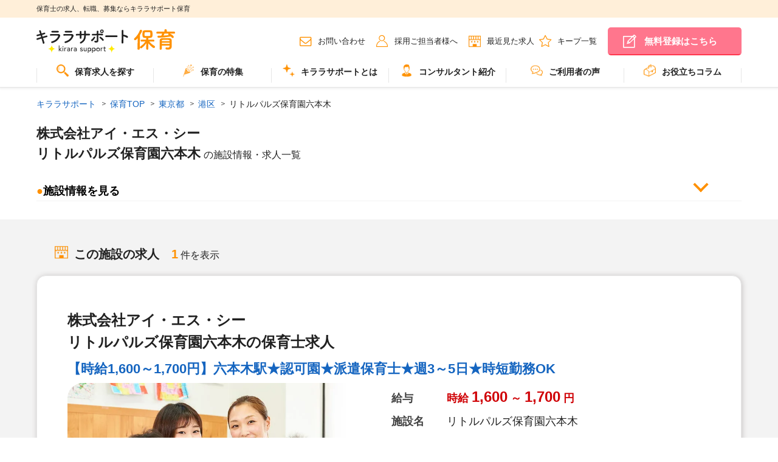

--- FILE ---
content_type: text/html; charset=utf-8
request_url: https://kirara-support.jp/hoiku/facility832530
body_size: 69594
content:
<!DOCTYPE html>
<html data-n-head-ssr lang="ja" data-n-head="lang">
  <head>
    <meta data-n-head="true" charset="utf-8"><meta data-n-head="true" name="viewport" content="width=device-width, initial-scale=1"><meta data-n-head="true" http-equiv="X-UA-Compatible" content="ie=edge"><meta data-n-head="true" data-hid="description" name="description" content="リトルパルズ保育園六本木（東京都港区）では保育士の求人情報が1件あります。"><meta data-n-head="true" property="og:title" content="リトルパルズ保育園六本木の保育求人・募集・施設情報 | キララサポート保育"><meta data-n-head="true" property="og:description" content="リトルパルズ保育園六本木（東京都港区）では保育士の求人情報が1件あります。"><meta data-n-head="true" property="og:type" content="article"><meta data-n-head="true" property="og:image" content="https://kirara-support.jp/assets/img/common/dummy_facilities_img_temp_hoiku_5.webp"><meta data-n-head="true" property="og:site_name" content="保育士の求人、転職、募集ならキララサポート保育"><meta data-n-head="true" property="og:url" content="https://kirara-support.jp/hoiku/facility832530"><title data-n-head="true">リトルパルズ保育園六本木の保育求人・募集・施設情報 | キララサポート保育</title><link data-n-head="true" rel="shortcut icon" href="/assets/hoiku/img/favicon.ico"><link data-n-head="true" rel="preload" as="font" type="font/ttf" crossorigin="" href="/assets/fonts/icomoon.ttf?4zl6ia"><link data-n-head="true" rel="preload" as="font" type="font/woff" crossorigin="" href="/assets/fonts/icomoon.woff?4zl6ia"><link data-n-head="true" rel="stylesheet" href="/assets/hoiku/css/style.css"><link data-n-head="true" rel="canonical" href="https://kirara-support.jp/hoiku/facility832530"><script data-n-head="true" src="//www.googletagmanager.com/gtm.js?id=GTM-TMFCKMF&amp;l=dataLayer" async="true"></script><script data-n-head="true" data-hid="structuredData" type="application/ld+json">[{"@context":"https://schema.org","@type":"BreadcrumbList","itemListElement":[{"@type":"ListItem","position":1,"name":"キララサポート","item":"https://kirara-support.jp/"},{"@type":"ListItem","position":2,"name":"保育TOP","item":"https://kirara-support.jp/hoiku"},{"@type":"ListItem","position":3,"name":"東京都","item":"https://kirara-support.jp/hoiku/prefect87"},{"@type":"ListItem","position":4,"name":"港区","item":"https://kirara-support.jp/hoiku/prefect87/cities15861"},{"@type":"ListItem","position":5,"name":"リトルパルズ保育園六本木","item":"https://kirara-support.jp/hoiku/facility832530"}]}]</script><style data-vue-ssr-id="ea5a43e6:0 6513f7ba:0">.nuxt-progress{position:fixed;top:0;left:0;right:0;height:2px;width:0;-webkit-transition:width .2s,opacity .4s;transition:width .2s,opacity .4s;opacity:1;background-color:#efc14e;z-index:999999}
</style>
  </head>
  <body class="is_hoiku" data-n-head="class">
    <div data-server-rendered="true" id="__nuxt"><div class="nuxt-progress" style="width:0%;height:2px;background-color:#3B8070;opacity:0;"></div><div id="__layout"><div><header class="ly_header"><div class="bl_headerBelt"><div class="ly_headerBelt_inner"><p class="bl_headerBelt_ttl">保育士の求人、転職、募集ならキララサポート保育</p></div></div><div class="ly_header_inner js_spMenu"><div class="bl_headerUtils"><div class="bl_headerUtils_left"><p class="bl_headerUtils_logo"><a href="/hoiku"><img data-src="/assets/hoiku/img/common/logo.svg" width="300" height="51" alt="キララサポート" class="lazyload"></a></p><p class="bl_headerUtils_info"><span class="bl_headerUtils_info_name">派遣</span></p></div><nav class="bl_headerUtils_right"><ul class="bl_headerUtils_navs"><li class="bl_headerUtils_navs_link el_beforeIcon el_beforeIcon__mail pc_only"><a href="/hoiku/contact">お問い合わせ</a></li><li class="bl_headerUtils_navs_link el_beforeIcon el_beforeIcon__person pc_only"><a href="/hoiku/client">採用ご担当者様へ</a></li><li class="bl_headerUtils_navs_link bl_headerUtils_navs_link__reviewFolder el_beforeIcon el_beforeIcon__clock pc_only"><a href="/hoiku/history">最近見た求人</a></li><li class="bl_headerUtils_navs_link bl_headerUtils_navs_link__reviewFolder el_beforeIcon el_beforeIcon__star pc_only"><a href="/hoiku/mylist">キープ一覧</a></li><li class="bl_headerUtils_navs_link pc_only"><a href="https://entry.kirara-support.jp/hoiku/entry/step1.php" class="bl_headerUtils_navs_link_btn bl_headerUtils_navs_link_btn__headerUtils02">無料登録はこちら</a></li></ul></nav><span class="bl_headerUtils_navs_icon sp_only"><p><a href="/hoiku/search"><img src="/assets/img/top/header_01_icon.svg" width="300" height="300" alt="求人検索"></a></p><p><a href="/hoiku/mylist"><img src="/assets/img/top/header_02_icon.svg" width="300" height="300" alt="キープ一覧"></a></p><p><a href="https://entry.kirara-support.jp/hoiku/entry/step1.php"><img src="/assets/img/top/header_03_icon.svg" width="300" height="300" alt="無料登録"></a></p></span><div class="bl_headerSpMenu js_spMenu_btn"></div></div><nav class="js_spMenu_body"><ul role="menu" aria-label="メインメニュー" class="bl_headerNav"><li role="menuitem" class="bl_headerNav_child js_megaMenu"><a href="/hoiku/search" class="js_megaMenu_ttl"><img src="/assets/img/top/icon_12_hoiku.webp" width="20" height="20" alt="" class="headerIcon">保育求人を探す
        </a></li><!----><li role="menuitem" class="bl_headerNav_child js_megaMenu"><a href="/hoiku/feature" class="js_megaMenu_ttl"><img src="/assets/img/top/icon_06_hoiku.webp" width="20" height="20" alt="" class="headerIcon">保育の特集</a><!----></li><li role="menuitem" class="bl_headerNav_child js_megaMenu"><a href="/hoiku/about" class="js_megaMenu_ttl"><img src="/assets/img/top/icon_07_hoiku.webp" width="20" height="20" alt="" class="headerIcon">キララサポートとは</a></li><li role="menuitem" class="bl_headerNav_child bl_headerNav_child--01 js_megaMenu"><a href="/hoiku/consultant" class="js_megaMenu_ttl"><img src="/assets/img/top/icon_08_hoiku.webp" width="20" height="20" alt="" class="headerIcon">コンサルタント紹介</a></li><li role="menuitem" class="bl_headerNav_child js_megaMenu"><a href="/hoiku/voice" class="js_megaMenu_ttl"><img src="/assets/img/top/icon_09_hoiku.webp" width="20" height="20" alt="" class="headerIcon">ご利用者の声</a></li><li role="menuitem" class="bl_headerNav_child"><a href="https://kirara-support.jp/kiralike/hoiku/"><img src="/assets/img/top/icon_10_hoiku.webp" width="20" height="20" alt class="headerIcon">お役立ちコラム</a></li><li role="menuitem" class="bl_headerNav_child js_megaMenu sp_only"><a href="/hoiku/history" class="js_megaMenu_ttl">最近見た求人</a></li><li role="menuitem" class="bl_headerNav_child js_megaMenu sp_only"><a href="/hoiku/mylist" class="js_megaMenu_ttl">キープ一覧</a></li><li role="menuitem" class="bl_headerNav_child js_megaMenu sp_only"><a href="/hoiku/contact" class="js_megaMenu_ttl">お問い合わせ</a></li><li role="menuitem" class="bl_headerNav_child js_megaMenu sp_only"><a href="/hoiku/client" class="js_megaMenu_ttl">採用ご担当者様へ</a></li><li role="menuitem" class="bl_sns sp_only"><a href="https://www.instagram.com/kirara_support/" target="_blank"><img src="/assets/img/top/icon_sns_instagram.webp" width="85" height="85" alt loading="lazy" class="bl_snsIcon"><span class="bl_snsText">Instagram</span></a><a href="https://x.com/kirarasupport" target="_blank"><img src="/assets/img/top/icon_sns_x.webp" width="85" height="85" alt loading="lazy" class="bl_snsIcon"><span class="bl_snsText">X</span></a><a href="https://www.tiktok.com/@kirara_support" target="_blank"><img src="/assets/img/top/icon_sns_tiktok.webp" width="85" height="85" alt loading="lazy" class="bl_snsIcon"><span class="bl_snsText">TikTok</span></a></li></ul></nav></div></header><div id="facilityPageApp"><section class="ly_body"><nav site="Hoiku"><ul class="bl_breadcrumb"><li><a href="/" class="nuxt-link-active">キララサポート</a></li><li><a href="/hoiku" class="nuxt-link-active">保育TOP</a></li><li><a href="/hoiku/prefect87">東京都</a></li><li><a href="/hoiku/prefect87/cities15861">港区</a></li><li><span>リトルパルズ保育園六本木</span></li></ul></nav><h1 class="facility_name"><div>株式会社アイ・エス・シー</div><div>リトルパルズ保育園六本木<span class="facility_name_addInfo">の施設情報・求人一覧</span></div></h1><div class="facility_info_inner"><div class="facility_defLeft"><span class="facility_info_ballIcon">●</span>施設情報を見る</div><div class="facility_defRight"></div></div></section><section class="ly_bgGray"><div id="mainFacilitiy_post" class="ly_body2nd"><div class="bl_searchResultTtl"><div id="result" class="anchor-offset"></div><div><h2 class="bl_searchResultTtl_ttl el_beforeIcon"><div><img src="/assets/hoiku/img/top/icon_srt01_hoiku.webp" width="22" height="22" alt="この施設の求人" class="headerIcon" style="width:22px;">この施設の求人
        </div></h2><span class="bl_searchResultTtl_num">1</span> 件を表示
    </div></div><div postId="832530" class="bl_jobPostUnit"><!----><div><div class="bl_jobPost"><ul class="bl_jobPost_labels bl_jobPost_labels__floatLeft"><!----><!----></ul><div class="bl_jobPost_inner"><div class="bl_jobPost_pareto"><div class="bl_jobPost_pareto_desc js-carousel"><h2 class="bl_jobPost_lead"><span>株式会社アイ・エス・シー
リトルパルズ保育園六本木の保育士求人</span></h2><h3 class="bl_jobPost_title"><a href="/hoiku/search/detail/job480945"> 【時給1,600～1,700円】六本木駅★認可園★派遣保育士★週3～5日★時短勤務OK </a></h3><!----></div><div class="bl_jobDetail_inner"><!----><!----></div></div><div class="bl_jobPost_jobdetail_inner"><div class="no-ssr-placeholder">Loading...</div><div class="bl_jobPost_outer"><dl class="bl_jobPost_table"><dt class="js_matchHeight">給与</dt><dd class="js_matchHeight02 ws-1 salary" style="color:#CF0005;">
        時給<span class="salary_min">1,600</span>～<span class="salary_max">1,700</span><span>円</span></dd></dl><dl class="bl_jobPost_table"><dt class="js_matchHeight">施設名</dt><dd class="js_matchHeight02 ws-1">リトルパルズ保育園六本木</dd></dl><dl class="bl_jobPost_table"><dt class="js_matchHeight">勤務地</dt><dd class="js_matchHeight02 ws-1">
      東京都港区六本木6-5-27<!----></dd></dl><dl class="bl_jobPost_table"><dt class="js_matchHeight">最寄り駅</dt><dd class="js_matchHeight02 ws-1"><span>東京メトロ日比谷線・都営大江戸線「六本木駅」徒歩4分</span></dd></dl><dl class="bl_jobPost_table"><dt class="js_matchHeight">職種</dt><dd class="js_matchHeight02 ws-1 job_category">保育士</dd></dl><dl class="bl_jobPost_table"><dt class="js_matchHeight">雇用形態</dt><dd class="js_matchHeight02 ws-1 employment">派遣</dd></dl><dl class="bl_jobPost_table"><dt class="js_matchHeight">おすすめ<br>ポイント</dt><dd class="js_matchHeight02 ws-2"><span>★六本木駅より徒歩4分、麻布十番駅から徒歩8分<br>★時間固定OK！もちろん持ち帰りや残業もありません！ライフワークバランスを重視する方、必見です！<br>★保育士専任のコンサルタントがあなたの派遣就業を安心サポートいたします<br>★時給1,600～1,700円の求人です</span></dd></dl></div></div><div class="bl_jobPost_keywords_inner"><ul class="bl_jobPost_keyword"><li><span>皆勤手当あり</span></li><li><span>給食あり</span></li><li><span>研修制度あり</span></li><li><span>残業ほぼなし</span></li><li><span>持ち帰り残業無し</span></li></ul></div></div><div class="bl_jobPost_btns js_favPopup_wrapper"><!----><div class="el_btn_inner"><a href="#" class="el_beforeIconBtn el_beforeIconBtn__bgcTheme el_beforeIconBtn__filledStar"><span>キープする</span></a><a href="/hoiku/search/detail/job480945" class="el_btn_detail">求人を見る</a></div></div><!----></div><!----></div><!----></div></div></section><section class="ly_bgWhite"><h2 class="el_ceilingTtl">施設概要</h2><div class="facility_video"><div class="video"><iframe width="560" height="315" src="https://www.youtube.com/embed/R0ZiAdlVQxU" title="リトルパルズ保育園六本木" frameborder="0" allow="accelerometer; autoplay; clipboard-write; encrypted-media; gyroscope; picture-in-picture; web-share" referrerpolicy="strict-origin-when-cross-origin" allowfullscreen="allowfullscreen"></iframe></div></div><table class="bl_defTable "><tbody><tr><th>施設名</th><td>株式会社アイ・エス・シーリトルパルズ保育園六本木</td></tr><tr><th>勤務地</th><td>
            東京都港区六本木6-5-27<!----></td></tr><tr><th>最寄駅</th><td><span>東京メトロ日比谷線・都営大江戸線「六本木駅」徒歩4分<br>東京メトロ南北線・都営大江戸線「麻布十番駅」徒歩8分</span></td></tr><tr><th>施設形態</th><td><a href="/hoiku/jobCate37520/facilities37332">
              認可保育園
            </a></td></tr><!----><tr><th>児童定員</th><td>60人</td></tr><tr><th>受動喫煙防止措置</th><td>なし</td></tr><!----><!----><!----><!----><!----><!----><!----><!----><!----><!----><!----><!----><tr><th>施設情報</th><td><span>リトルパルズ保育園六本木は、東京都港区六本木6-5-27に位置する認可保育所です。開園時間は7:30から19:30で、標準保育時間は7:30から18:30、延長保育時間は18:30から19:30です。休園日は日曜・祝日および12月29日から1月3日までとなっています。定員は0歳児9名、1歳児12名、2歳児12名、3歳児12名、4歳児8名、5歳児7名の計60名です。入園申込みについては港区までお問い合わせください。 <br></span></td></tr><tr><th>施設の特徴</th><td><span>リトルパルズ保育園六本木では、子どもたちの「好き・したい」を見つけ、「自分らしさと自ら伸びる力」を育むために「WithBookプログラム」を活用した保育活動を行っています。希望するご家庭には、園の活動と連動した「オリジナル絵本の読み聞かせから繋がる様々な遊び」を提案しています。保育士は、子育ての専門家（CFC＝チャイルド・ファミリーコンサルタント）としての学びと保護者への子育て支援に努めています。また、子どもにより豊かな人的環境を形成するため、地域社会との連携にも力を入れています。 <br></span></td></tr><tr><th>施設の方針</th><td><span>リトルパルズ保育園六本木は、子どもたちが主体的・能動的に探求することができる時間的なゆとりを持ち、一人ひとりへの個別の対応を大切にしています。保育者は、子どもの人格形成の基盤に影響を与えることを理解し、意識した言葉かけを行っています。動と静の遊びのバランスを取り、心身の健全な発達と生活習慣、社会ルールを学ぶ体験を提供しています。また、保育所保育指針に基づく「養護と教育が一体となった保育」の中で「自分らしさ」を育むために、「WithBookプログラム」を導入しています。  </span></td></tr></tbody></table><div class="bl_privatePostBanner"><a href="https://entry.kirara-support.jp/hoiku/entry/step1.php" class="sp_only"><img src="/assets/hoiku/img/common/privatePostBanner_sp.webp" width="600" height="400" alt="非公開求人バナー"></a><a href="https://entry.kirara-support.jp/hoiku/entry/step1.php" class="pc_only"><img src="/assets/hoiku/img/common/privatePostBanner_pc.webp" width="800" height="400" alt="非公開求人バナー"></a></div></section><!----><section class="ly_bgGray"><div class="ly_body2nd"><div class="bl_searchResultTtl"><div id="result" class="anchor-offset"></div><div><h2 class="bl_searchResultTtl_ttl el_beforeIcon"><div><img src="/assets/hoiku/img/top/icon_srt01_hoiku.webp" width="22" height="22" alt="近くの保育士求人" class="headerIcon" style="width:22px;">近くの保育士求人
        </div></h2></div></div><div postId="639623" class="bl_jobPostUnit"><!----><div><div class="bl_jobPost"><ul class="bl_jobPost_labels bl_jobPost_labels__floatLeft"><!----><!----></ul><div class="bl_jobPost_inner"><div class="bl_jobPost_pareto"><div class="bl_jobPost_pareto_desc js-carousel"><h2 class="bl_jobPost_lead"><span>公益財団法人東京YMCA
芝浦アイランドこども園の保育士求人</span></h2><h3 class="bl_jobPost_title"><a href="/hoiku/search/detail/job1016479"> 田町駅10分☆認定こども園☆保育士☆正社員☆賞与3.5ヶ月☆宿舎借り上げ制度 </a></h3><!----></div><div class="bl_jobDetail_inner"><!----><!----></div></div><div class="bl_jobPost_jobdetail_inner"><div class="no-ssr-placeholder">Loading...</div><div class="bl_jobPost_outer"><dl class="bl_jobPost_table"><dt class="js_matchHeight">給与</dt><dd class="js_matchHeight02 ws-1 salary" style="color:#CF0005;">
        月給<span class="salary_min">268,000</span>～<span class="salary_max">271,140</span><span>円</span></dd></dl><dl class="bl_jobPost_table"><dt class="js_matchHeight">施設名</dt><dd class="js_matchHeight02 ws-1">芝浦アイランドこども園</dd></dl><dl class="bl_jobPost_table"><dt class="js_matchHeight">勤務地</dt><dd class="js_matchHeight02 ws-1">
      東京都港区芝浦4-20-1<!----></dd></dl><dl class="bl_jobPost_table"><dt class="js_matchHeight">最寄り駅</dt><dd class="js_matchHeight02 ws-1"><span>ゆりかもめ「芝浦ふ頭駅」徒歩9分</span></dd></dl><dl class="bl_jobPost_table"><dt class="js_matchHeight">職種</dt><dd class="js_matchHeight02 ws-1 job_category">保育士</dd></dl><dl class="bl_jobPost_table"><dt class="js_matchHeight">雇用形態</dt><dd class="js_matchHeight02 ws-1 employment">正社員(常勤)</dd></dl><dl class="bl_jobPost_table"><dt class="js_matchHeight">おすすめ<br>ポイント</dt><dd class="js_matchHeight02 ws-2"><span>◇田町駅から徒歩10分。公益財団法人が運営する、定員185名の保育所型認定こども園です。<br>◇保育士資格要。取得見込みの方も歓迎です！<br>◇実働7時間45分の、少し短めの勤務♪残業は多くても月5時間(日平均15分程度)と少なめです。<br>◇月給268,000円以上/賞与3.5ヶ月☆<br>◇毎年定期昇給あり！頑張りが評価されれば大幅アップのチャンスも！<br>◇宿舎借り上げ制度利用可（上限：112,000円/月）<br>◇年間休日120日。4週8休以上のシフト交代制勤務。日曜・祝日の勤務は手当がつきます！しっかり稼ぎたい方にオススメ♪<br>◇育児短時間制度あり！お子様の小学校入学まで、実働6時間(休憩1時間)の勤務を選択することが出来ます。<br>◇研修制度充実！経験年数や本人の希望関心にあわせた研修を実施しており、キャリアサポートにも繋がっています♪</span></dd></dl></div></div><div class="bl_jobPost_keywords_inner"><ul class="bl_jobPost_keyword"><li><span>年間休日120日以上</span></li><li><span>退職金制度</span></li><li><span>研修制度あり</span></li><li><span>キリスト教</span></li></ul></div></div><div class="bl_jobPost_btns js_favPopup_wrapper"><!----><div class="el_btn_inner"><a href="#" class="el_beforeIconBtn el_beforeIconBtn__bgcTheme el_beforeIconBtn__filledStar"><span>キープする</span></a><a href="/hoiku/search/detail/job1016479" class="el_btn_detail">求人を見る</a></div></div><!----></div><!----></div><div><div class="bl_jobPost"><ul class="bl_jobPost_labels bl_jobPost_labels__floatLeft"><!----><!----></ul><div class="bl_jobPost_inner"><div class="bl_jobPost_pareto"><div class="bl_jobPost_pareto_desc js-carousel"><h2 class="bl_jobPost_lead"><span>社会福祉法人恩賜財団東京都同胞援護会
みなと保育園の保育士求人</span></h2><h3 class="bl_jobPost_title"><a href="/hoiku/search/detail/job1016512"> 白金高輪駅5分★保育士★正社員★認可園★賞与3～4ケ月★有休初日付与★借り上げ社宅制度 </a></h3><!----></div><div class="bl_jobDetail_inner"><!----><!----></div></div><div class="bl_jobPost_jobdetail_inner"><div class="no-ssr-placeholder">Loading...</div><div class="bl_jobPost_outer"><dl class="bl_jobPost_table"><dt class="js_matchHeight">給与</dt><dd class="js_matchHeight02 ws-1 salary" style="color:#CF0005;">
        月給<span class="salary_min">287,500</span>～<span class="salary_max">401,300</span><span>円</span></dd></dl><dl class="bl_jobPost_table"><dt class="js_matchHeight">施設名</dt><dd class="js_matchHeight02 ws-1">みなと保育園</dd></dl><dl class="bl_jobPost_table"><dt class="js_matchHeight">勤務地</dt><dd class="js_matchHeight02 ws-1">
      東京都港区高輪1-6-9<!----></dd></dl><dl class="bl_jobPost_table"><dt class="js_matchHeight">最寄り駅</dt><dd class="js_matchHeight02 ws-1"><span>各線 白金高輪駅 1番出口から徒歩5分</span></dd></dl><dl class="bl_jobPost_table"><dt class="js_matchHeight">職種</dt><dd class="js_matchHeight02 ws-1 job_category">保育士</dd></dl><dl class="bl_jobPost_table"><dt class="js_matchHeight">雇用形態</dt><dd class="js_matchHeight02 ws-1 employment">正社員(常勤)</dd></dl><dl class="bl_jobPost_table"><dt class="js_matchHeight">おすすめ<br>ポイント</dt><dd class="js_matchHeight02 ws-2"><span>★安心して働ける社会福祉法人。<br>★「白金高輪駅」徒歩5分。車通勤＆自転車通勤OK！バイクも相談可♪<br>★月給287,500円～/賞与3～4か月と好待遇！<br>★年間休日122日。残業時間は月1～2時間(日平均5～10分)程度で労務環境も良好♪<br>★有給休暇は入社時に付与！リフレッシュ休暇も年5日付与され、1日ずつの利用も、まとめて連休にする事もできます☆<br>★宿舎借上げ制度利用可！(上限額：8万2千円/月)借上げを利用しない方も住宅手当（月6,000～19,500円）の支給あり！<br>★現住所から配属園まで90分以上かかり、転居が必要な方には、就職支度金20万円を別途支給♪<br>★扶養手当や確定拠出年金など、職員のライフステージに合わせて生活を支える制度も整っています。<br>★小学校と公園に隣接した保育園で、周囲には緑があふれ、園庭も広々とした恵まれた環境です。<br>★毎週月曜日には園庭を開放し、月に1度の『遊ぼう会』や『育児講座等』で利用。育児相談・交流の場として、地域に根ざす活動に取り組んでいます。<br><br></span></dd></dl></div></div><div class="bl_jobPost_keywords_inner"><ul class="bl_jobPost_keyword"><li><span>年間休日120日以上</span></li><li><span>退職金制度</span></li><li><span>研修制度あり</span></li><li><span>駅近（5分以内）</span></li></ul></div></div><div class="bl_jobPost_btns js_favPopup_wrapper"><!----><div class="el_btn_inner"><a href="#" class="el_beforeIconBtn el_beforeIconBtn__bgcTheme el_beforeIconBtn__filledStar"><span>キープする</span></a><a href="/hoiku/search/detail/job1016512" class="el_btn_detail">求人を見る</a></div></div><!----></div><!----></div><div><div class="bl_jobPost"><ul class="bl_jobPost_labels bl_jobPost_labels__floatLeft"><!----><!----></ul><div class="bl_jobPost_inner"><div class="bl_jobPost_pareto"><div class="bl_jobPost_pareto_desc js-carousel"><h2 class="bl_jobPost_lead"><span>株式会社パソナフォスター
港区保育室芝浦橋保育室の保育士求人</span></h2><h3 class="bl_jobPost_title"><a href="/hoiku/search/detail/job1016517"> JR田町駅徒歩★港区認可園★正社員★年間休日125日★社宅制度家族同居可★福利厚生充実 </a></h3><!----></div><div class="bl_jobDetail_inner"><!----><!----></div></div><div class="bl_jobPost_jobdetail_inner"><div class="no-ssr-placeholder">Loading...</div><div class="bl_jobPost_outer"><dl class="bl_jobPost_table"><dt class="js_matchHeight">給与</dt><dd class="js_matchHeight02 ws-1 salary" style="color:#CF0005;">
        月給<span class="salary_min">254,000</span>～<span class="salary_max">389,000</span><span>円</span></dd></dl><dl class="bl_jobPost_table"><dt class="js_matchHeight">施設名</dt><dd class="js_matchHeight02 ws-1">港区保育室芝浦橋保育室</dd></dl><dl class="bl_jobPost_table"><dt class="js_matchHeight">勤務地</dt><dd class="js_matchHeight02 ws-1">
      東京都港区芝浦4-6-8田町ファーストビル2階</dd></dl><dl class="bl_jobPost_table"><dt class="js_matchHeight">最寄り駅</dt><dd class="js_matchHeight02 ws-1"><span>京急本線・都営地下鉄浅草線「泉岳寺」駅徒歩8分</span></dd></dl><dl class="bl_jobPost_table"><dt class="js_matchHeight">職種</dt><dd class="js_matchHeight02 ws-1 job_category">保育士</dd></dl><dl class="bl_jobPost_table"><dt class="js_matchHeight">雇用形態</dt><dd class="js_matchHeight02 ws-1 employment">正社員(常勤)</dd></dl><dl class="bl_jobPost_table"><dt class="js_matchHeight">おすすめ<br>ポイント</dt><dd class="js_matchHeight02 ws-2"><span>★人気の港区の保育園です。JR山手線田町駅徒歩圏内です。地下鉄泉岳寺駅からも徒歩8分<br>★月給25.4万円以上　賞与2.5ヶ月！<br>★完全週休2日制でプライベートの時間をしっかりと確保できる環境を整えています！<br>★当社のスタッフによる勤務実績があり、働きやすい！通勤もしやすい！とご好評をいただいた保育園です。<br>★パソナグループならではの充実した福利厚生をご用意！仕事・私生活共に充実できる環境です♪<br>★パソナグループ福利厚生充実<br>・社会保険完備（社会保険、健康保険、労災保険、雇用保険、厚生年金）<br>・研修制度充実（定期研修、スキルアップ研修など）<br>・家賃補助制度（借り上げ社宅制度/自治体規定の補助金支<br>★保育業務のICT化も進んでいます！働きやすい環境です<br>★残業なし。</span></dd></dl></div></div><div class="bl_jobPost_keywords_inner"><ul class="bl_jobPost_keyword"><li><span>賞与あり</span></li><li><span>年間休日125日以上</span></li><li><span>研修制度あり</span></li><li><span>借上社宅あり</span></li><li><span>残業ほぼなし</span></li><li><span>持ち帰り残業無し</span></li></ul></div></div><div class="bl_jobPost_btns js_favPopup_wrapper"><!----><div class="el_btn_inner"><a href="#" class="el_beforeIconBtn el_beforeIconBtn__bgcTheme el_beforeIconBtn__filledStar"><span>キープする</span></a><a href="/hoiku/search/detail/job1016517" class="el_btn_detail">求人を見る</a></div></div><!----></div><!----></div><div><div class="bl_jobPost"><ul class="bl_jobPost_labels bl_jobPost_labels__floatLeft"><!----><!----></ul><div class="bl_jobPost_inner"><div class="bl_jobPost_pareto"><div class="bl_jobPost_pareto_desc js-carousel"><h2 class="bl_jobPost_lead"><span>株式会社ポピンズエデュケア
ポピンズナーサリースクールそら　高輪ゲートウェイ駅前の保育士求人</span></h2><h3 class="bl_jobPost_title"><a href="/hoiku/search/detail/job1016863"> 高輪ゲートウェイ駅☆認可園☆常勤保育士☆月給28.5万～♪社宅あり☆年間休日125日♪ </a></h3><!----></div><div class="bl_jobDetail_inner"><!----><!----></div></div><div class="bl_jobPost_jobdetail_inner"><div class="no-ssr-placeholder">Loading...</div><div class="bl_jobPost_outer"><dl class="bl_jobPost_table"><dt class="js_matchHeight">給与</dt><dd class="js_matchHeight02 ws-1 salary" style="color:#CF0005;">
        月給<span class="salary_min">285,700</span>～<span class="salary_max">332,700</span><span>円</span></dd></dl><dl class="bl_jobPost_table"><dt class="js_matchHeight">施設名</dt><dd class="js_matchHeight02 ws-1">ポピンズナーサリースクールそら　高輪ゲートウェイ駅前</dd></dl><dl class="bl_jobPost_table"><dt class="js_matchHeight">勤務地</dt><dd class="js_matchHeight02 ws-1">
      東京都港区高輪二丁目21番1号THE LINKPILLAR 1 NORTH 1階</dd></dl><dl class="bl_jobPost_table"><dt class="js_matchHeight">最寄り駅</dt><dd class="js_matchHeight02 ws-1"><span>各線「高輪ゲートウェイ駅」徒歩3分</span></dd></dl><dl class="bl_jobPost_table"><dt class="js_matchHeight">職種</dt><dd class="js_matchHeight02 ws-1 job_category">保育士</dd></dl><dl class="bl_jobPost_table"><dt class="js_matchHeight">雇用形態</dt><dd class="js_matchHeight02 ws-1 employment">正社員(常勤)</dd></dl><dl class="bl_jobPost_table"><dt class="js_matchHeight">おすすめ<br>ポイント</dt><dd class="js_matchHeight02 ws-2"><span>◎短大・専門卒で月給28.5万～、4大卒で30.2万～の好待遇♪<br>◎「エデュケア」を教育理念として掲げて、ひとり一人のお子様の個性を伸ばすことを大切にされております。<br>◎週休2日制、年間休日125日とプライベートとも両立しやすい♪<br>◎宿舎借上げ制度利用あります。<br>（社宅は火災保険料と引っ越し代以外はすべて法人様が初期費用を負担）<br>◎連絡帳は全てタブレットで記載します<br>◎月の残業時間平均7時間以内。（残業代支給）持ち帰りの仕事はございません<br>◎長期休暇も取得可能<br>◎福利厚生面、研修等も充実しており安心してご勤務頂けます♪<br>◎アットホームな保育園♪一人ひとりと丁寧に関われます！<br>◎産休育休も取得して復帰される先生も多い職場です♪子育て中の方も必見！<br><br></span></dd></dl></div></div><div class="bl_jobPost_keywords_inner"><ul class="bl_jobPost_keyword"><li><span>年間休日125日以上</span></li><li><span>退職金制度</span></li><li><span>研修制度あり</span></li><li><span>持ち帰り残業無し</span></li><li><span>ピアノスキル不問</span></li></ul></div></div><div class="bl_jobPost_btns js_favPopup_wrapper"><!----><div class="el_btn_inner"><a href="#" class="el_beforeIconBtn el_beforeIconBtn__bgcTheme el_beforeIconBtn__filledStar"><span>キープする</span></a><a href="/hoiku/search/detail/job1016863" class="el_btn_detail">求人を見る</a></div></div><!----></div><!----></div><div><div class="bl_jobPost"><ul class="bl_jobPost_labels bl_jobPost_labels__floatLeft"><!----><!----></ul><div class="bl_jobPost_inner"><div class="bl_jobPost_pareto"><div class="bl_jobPost_pareto_desc js-carousel"><h2 class="bl_jobPost_lead"><span>株式会社ポピンズエデュケア
ポピンズナーサリースクール芝浦ベイ(仮称)の保育士求人</span></h2><h3 class="bl_jobPost_title"><a href="/hoiku/search/detail/job1016869"> 田町駅☆認可園☆常勤保育士保育士☆月給28.5万～♪社宅あり☆年間休日125日♪ </a></h3><!----></div><div class="bl_jobDetail_inner"><!----><!----></div></div><div class="bl_jobPost_jobdetail_inner"><div class="no-ssr-placeholder">Loading...</div><div class="bl_jobPost_outer"><dl class="bl_jobPost_table"><dt class="js_matchHeight">給与</dt><dd class="js_matchHeight02 ws-1 salary" style="color:#CF0005;">
        月給<span class="salary_min">285,700</span>～<span class="salary_max">332,700</span><span>円</span></dd></dl><dl class="bl_jobPost_table"><dt class="js_matchHeight">施設名</dt><dd class="js_matchHeight02 ws-1">ポピンズナーサリースクール芝浦ベイ(仮称)</dd></dl><dl class="bl_jobPost_table"><dt class="js_matchHeight">勤務地</dt><dd class="js_matchHeight02 ws-1">
      東京都港区芝浦4丁目15-1プラウドタワー芝浦2F</dd></dl><dl class="bl_jobPost_table"><dt class="js_matchHeight">最寄り駅</dt><dd class="js_matchHeight02 ws-1"><span>JR各線「田町駅」徒歩11分</span></dd></dl><dl class="bl_jobPost_table"><dt class="js_matchHeight">職種</dt><dd class="js_matchHeight02 ws-1 job_category">保育士</dd></dl><dl class="bl_jobPost_table"><dt class="js_matchHeight">雇用形態</dt><dd class="js_matchHeight02 ws-1 employment">正社員(常勤)</dd></dl><dl class="bl_jobPost_table"><dt class="js_matchHeight">おすすめ<br>ポイント</dt><dd class="js_matchHeight02 ws-2"><span>◎短大・専門卒で月給28.5万～、4大卒で30.2万～の好待遇♪<br>◎「エデュケア」を教育理念として掲げて、ひとり一人のお子様の個性を伸ばすことを大切にされております。<br>◎週休2日制、年間休日125日とプライベートとも両立しやすい♪<br>◎宿舎借上げ制度利用あります。<br>（社宅は火災保険料と引っ越し代以外はすべて法人様が初期費用を負担）<br>◎連絡帳は全てタブレットで記載します<br>◎月の残業時間平均7時間以内。（残業代支給）持ち帰りの仕事はございません<br>◎長期休暇も取得可能<br>◎福利厚生面、研修等も充実しており安心してご勤務頂けます♪<br>◎アットホームな保育園♪一人ひとりと丁寧に関われます！<br>◎産休育休も取得して復帰される先生も多い職場です♪子育て中の方も必見！<br><br></span></dd></dl></div></div><div class="bl_jobPost_keywords_inner"><ul class="bl_jobPost_keyword"><li><span>年間休日125日以上</span></li><li><span>退職金制度</span></li><li><span>研修制度あり</span></li><li><span>持ち帰り残業無し</span></li><li><span>ピアノスキル不問</span></li></ul></div></div><div class="bl_jobPost_btns js_favPopup_wrapper"><!----><div class="el_btn_inner"><a href="#" class="el_beforeIconBtn el_beforeIconBtn__bgcTheme el_beforeIconBtn__filledStar"><span>キープする</span></a><a href="/hoiku/search/detail/job1016869" class="el_btn_detail">求人を見る</a></div></div><!----></div><!----></div><!----></div></div></section><section class="ly_bgWhite"><div class="bl_jobOthersLink"><div><!----><div class="bl_jobOthersLink_inner"><div class="bl_jobOthersLink_title">
          都道府県
          <span class="bl_jobOthersLink_X"> × </span>
          保育士
          <span class="bl_jobOthersLink_titleDisp">の求人</span></div><ul class="bl_jobOthersLink_items"><li><a href="/hoiku/jobCate37520/prefect87">東京都</a><span class="partition">|</span></li><li><a href="/hoiku/jobCate37520/prefect88">神奈川県</a><span class="partition">|</span></li><li><a href="/hoiku/jobCate37520/prefect86">千葉県</a><span class="partition">|</span></li><li><a href="/hoiku/jobCate37520/prefect85">埼玉県</a><span class="partition">|</span></li></ul></div></div><div><!----><div class="bl_jobOthersLink_inner"><div class="bl_jobOthersLink_title">
          市区町村
          <span class="bl_jobOthersLink_X"> × </span>
          保育士
          <span class="bl_jobOthersLink_titleDisp">の求人</span></div><ul class="bl_jobOthersLink_items"><li><a href="/hoiku/jobCate37520/prefect87/cities15859,15860,15861,15862,15863,15864,15865,15866,15867,15868,15869,15870,15871,15872,15873,15874,15875,15876,15877,15878,15879,15881,15880">東京23区</a><span class="partition">|</span></li><li><a href="/hoiku/jobCate37520/prefect87/cities15882,15883,15884,15885,15886,15887,15888,15889,15890,15891,15892,15893,15894,15895,15896,15897,15898,15899,15900,15901,15902,15903,15904,15905,15906,15907,15908,15909,15910,15911,15912,15913,15914,15915,15916,15917,15918,15919,15920">東京23区外</a><span class="partition">|</span></li><li><a href="/hoiku/jobCate37520/prefect87/cities15859">千代田区</a><span class="partition">|</span></li><li><a href="/hoiku/jobCate37520/prefect87/cities15860">中央区</a><span class="partition">|</span></li><li><a href="/hoiku/jobCate37520/prefect87/cities15861">港区</a><span class="partition">|</span></li><li><a href="/hoiku/jobCate37520/prefect87/cities15862">新宿区</a><span class="partition">|</span></li><li><a href="/hoiku/jobCate37520/prefect87/cities15863">文京区</a><span class="partition">|</span></li><li><a href="/hoiku/jobCate37520/prefect87/cities15864">台東区</a><span class="partition">|</span></li><li><a href="/hoiku/jobCate37520/prefect87/cities15865">墨田区</a><span class="partition">|</span></li><li><a href="/hoiku/jobCate37520/prefect87/cities15866">江東区</a><span class="partition">|</span></li><li><a href="/hoiku/jobCate37520/prefect87/cities15867">品川区</a><span class="partition">|</span></li><li><a href="/hoiku/jobCate37520/prefect87/cities15868">目黒区</a><span class="partition">|</span></li><li><a href="/hoiku/jobCate37520/prefect87/cities15869">大田区</a><span class="partition">|</span></li><li><a href="/hoiku/jobCate37520/prefect87/cities15870">世田谷区</a><span class="partition">|</span></li><li><a href="/hoiku/jobCate37520/prefect87/cities15871">渋谷区</a><span class="partition">|</span></li><li><a href="/hoiku/jobCate37520/prefect87/cities15872">中野区</a><span class="partition">|</span></li><li><a href="/hoiku/jobCate37520/prefect87/cities15873">杉並区</a><span class="partition">|</span></li><li><a href="/hoiku/jobCate37520/prefect87/cities15874">豊島区</a><span class="partition">|</span></li><li><a href="/hoiku/jobCate37520/prefect87/cities15875">北区</a><span class="partition">|</span></li><li><a href="/hoiku/jobCate37520/prefect87/cities15876">荒川区</a><span class="partition">|</span></li><li><a href="/hoiku/jobCate37520/prefect87/cities15877">板橋区</a><span class="partition">|</span></li><li><a href="/hoiku/jobCate37520/prefect87/cities15878">練馬区</a><span class="partition">|</span></li><li><a href="/hoiku/jobCate37520/prefect87/cities15879">足立区</a><span class="partition">|</span></li><li><a href="/hoiku/jobCate37520/prefect87/cities15880">葛飾区</a><span class="partition">|</span></li><li><a href="/hoiku/jobCate37520/prefect87/cities15881">江戸川区</a><span class="partition">|</span></li><li><a href="/hoiku/jobCate37520/prefect87/cities15882">八王子市</a><span class="partition">|</span></li><li><a href="/hoiku/jobCate37520/prefect87/cities15883">立川市</a><span class="partition">|</span></li><li><a href="/hoiku/jobCate37520/prefect87/cities15884">武蔵野市</a><span class="partition">|</span></li><li><a href="/hoiku/jobCate37520/prefect87/cities15885">三鷹市</a><span class="partition">|</span></li><li><a href="/hoiku/jobCate37520/prefect87/cities15887">府中市</a><span class="partition">|</span></li><li><a href="/hoiku/jobCate37520/prefect87/cities15888">昭島市</a><span class="partition">|</span></li><li><a href="/hoiku/jobCate37520/prefect87/cities15889">調布市</a><span class="partition">|</span></li><li><a href="/hoiku/jobCate37520/prefect87/cities15890">町田市</a><span class="partition">|</span></li><li><a href="/hoiku/jobCate37520/prefect87/cities15891">小金井市</a><span class="partition">|</span></li><li><a href="/hoiku/jobCate37520/prefect87/cities15892">小平市</a><span class="partition">|</span></li><li><a href="/hoiku/jobCate37520/prefect87/cities15893">日野市</a><span class="partition">|</span></li><li><a href="/hoiku/jobCate37520/prefect87/cities15894">東村山市</a><span class="partition">|</span></li><li><a href="/hoiku/jobCate37520/prefect87/cities15895">国分寺市</a><span class="partition">|</span></li><li><a href="/hoiku/jobCate37520/prefect87/cities15896">国立市</a><span class="partition">|</span></li><li><a href="/hoiku/jobCate37520/prefect87/cities15897">福生市</a><span class="partition">|</span></li><li><a href="/hoiku/jobCate37520/prefect87/cities15898">狛江市</a><span class="partition">|</span></li><li><a href="/hoiku/jobCate37520/prefect87/cities15899">東大和市</a><span class="partition">|</span></li><li><a href="/hoiku/jobCate37520/prefect87/cities15900">清瀬市</a><span class="partition">|</span></li><li><a href="/hoiku/jobCate37520/prefect87/cities15901">東久留米市</a><span class="partition">|</span></li><li><a href="/hoiku/jobCate37520/prefect87/cities15902">武蔵村山市</a><span class="partition">|</span></li><li><a href="/hoiku/jobCate37520/prefect87/cities15903">多摩市</a><span class="partition">|</span></li><li><a href="/hoiku/jobCate37520/prefect87/cities15903">多摩市</a><span class="partition">|</span></li><li><a href="/hoiku/jobCate37520/prefect87/cities15904">稲城市</a><span class="partition">|</span></li><li><a href="/hoiku/jobCate37520/prefect87/cities15905">羽村市</a><span class="partition">|</span></li><li><a href="/hoiku/jobCate37520/prefect87/cities15906">あきる野市</a><span class="partition">|</span></li><li><a href="/hoiku/jobCate37520/prefect87/cities15907">西東京市</a><span class="partition">|</span></li><li><a href="/hoiku/jobCate37520/prefect87/cities15910">西多摩郡檜原村</a><span class="partition">|</span></li><li><a href="/hoiku/jobCate37520/prefect88/cities37047,37048,37049,37050,37051,37052,37053,37054,37055,37056,37057,37058,37059,37060,37061,37062,37063,37064">横浜市</a><span class="partition">|</span></li><li><a href="/hoiku/jobCate37520/prefect88/cities37065,37066,37067,37068,37069,37070,37071">川崎市</a><span class="partition">|</span></li><li><a href="/hoiku/jobCate37520/prefect88/cities37072,37073,37074">相模原市</a><span class="partition">|</span></li><li><a href="/hoiku/jobCate37520/prefect88/cities37047">横浜市鶴見区</a><span class="partition">|</span></li><li><a href="/hoiku/jobCate37520/prefect88/cities37048">横浜市神奈川区</a><span class="partition">|</span></li><li><a href="/hoiku/jobCate37520/prefect88/cities37049">横浜市西区</a><span class="partition">|</span></li><li><a href="/hoiku/jobCate37520/prefect88/cities37050">横浜市中区</a><span class="partition">|</span></li><li><a href="/hoiku/jobCate37520/prefect88/cities37051">横浜市南区</a><span class="partition">|</span></li><li><a href="/hoiku/jobCate37520/prefect88/cities37052">横浜市保土ケ谷区</a><span class="partition">|</span></li><li><a href="/hoiku/jobCate37520/prefect88/cities37053">横浜市磯子区</a><span class="partition">|</span></li><li><a href="/hoiku/jobCate37520/prefect88/cities37054">横浜市金沢区</a><span class="partition">|</span></li><li><a href="/hoiku/jobCate37520/prefect88/cities37055">横浜市港北区</a><span class="partition">|</span></li><li><a href="/hoiku/jobCate37520/prefect88/cities37056">横浜市戸塚区</a><span class="partition">|</span></li><li><a href="/hoiku/jobCate37520/prefect88/cities37057">横浜市港南区</a><span class="partition">|</span></li><li><a href="/hoiku/jobCate37520/prefect88/cities37058">横浜市旭区</a><span class="partition">|</span></li><li><a href="/hoiku/jobCate37520/prefect88/cities37059">横浜市緑区</a><span class="partition">|</span></li><li><a href="/hoiku/jobCate37520/prefect88/cities37060">横浜市瀬谷区</a><span class="partition">|</span></li><li><a href="/hoiku/jobCate37520/prefect88/cities37061">横浜市栄区</a><span class="partition">|</span></li><li><a href="/hoiku/jobCate37520/prefect88/cities37062">横浜市泉区</a><span class="partition">|</span></li><li><a href="/hoiku/jobCate37520/prefect88/cities37063">横浜市青葉区</a><span class="partition">|</span></li><li><a href="/hoiku/jobCate37520/prefect88/cities37064">横浜市都筑区</a><span class="partition">|</span></li><li><a href="/hoiku/jobCate37520/prefect88/cities37065">川崎市川崎区</a><span class="partition">|</span></li><li><a href="/hoiku/jobCate37520/prefect88/cities37066">川崎市幸区</a><span class="partition">|</span></li><li><a href="/hoiku/jobCate37520/prefect88/cities37067">川崎市中原区</a><span class="partition">|</span></li><li><a href="/hoiku/jobCate37520/prefect88/cities37068">川崎市高津区</a><span class="partition">|</span></li><li><a href="/hoiku/jobCate37520/prefect88/cities37069">川崎市多摩区</a><span class="partition">|</span></li><li><a href="/hoiku/jobCate37520/prefect88/cities37070">川崎市宮前区</a><span class="partition">|</span></li><li><a href="/hoiku/jobCate37520/prefect88/cities37071">川崎市麻生区</a><span class="partition">|</span></li><li><a href="/hoiku/jobCate37520/prefect88/cities37072">相模原市緑区</a><span class="partition">|</span></li><li><a href="/hoiku/jobCate37520/prefect88/cities37073">相模原市中央区</a><span class="partition">|</span></li><li><a href="/hoiku/jobCate37520/prefect88/cities37074">相模原市南区</a><span class="partition">|</span></li><li><a href="/hoiku/jobCate37520/prefect88/cities15925">横須賀市</a><span class="partition">|</span></li><li><a href="/hoiku/jobCate37520/prefect88/cities15926">平塚市</a><span class="partition">|</span></li><li><a href="/hoiku/jobCate37520/prefect88/cities15927">鎌倉市</a><span class="partition">|</span></li><li><a href="/hoiku/jobCate37520/prefect88/cities15928">藤沢市</a><span class="partition">|</span></li><li><a href="/hoiku/jobCate37520/prefect88/cities15929">小田原市</a><span class="partition">|</span></li><li><a href="/hoiku/jobCate37520/prefect88/cities15930">茅ヶ崎市</a><span class="partition">|</span></li><li><a href="/hoiku/jobCate37520/prefect88/cities15931">逗子市</a><span class="partition">|</span></li><li><a href="/hoiku/jobCate37520/prefect88/cities15933">秦野市</a><span class="partition">|</span></li><li><a href="/hoiku/jobCate37520/prefect88/cities15934">厚木市</a><span class="partition">|</span></li><li><a href="/hoiku/jobCate37520/prefect88/cities15935">大和市</a><span class="partition">|</span></li><li><a href="/hoiku/jobCate37520/prefect88/cities15936">伊勢原市</a><span class="partition">|</span></li><li><a href="/hoiku/jobCate37520/prefect88/cities15937">海老名市</a><span class="partition">|</span></li><li><a href="/hoiku/jobCate37520/prefect88/cities15938">座間市</a><span class="partition">|</span></li><li><a href="/hoiku/jobCate37520/prefect88/cities15940">綾瀬市</a><span class="partition">|</span></li><li><a href="/hoiku/jobCate37520/prefect85/cities37031">さいたま市西区</a><span class="partition">|</span></li><li><a href="/hoiku/jobCate37520/prefect85/cities37032">さいたま市北区</a><span class="partition">|</span></li><li><a href="/hoiku/jobCate37520/prefect85/cities37033">さいたま市大宮区</a><span class="partition">|</span></li><li><a href="/hoiku/jobCate37520/prefect85/cities37034">さいたま市見沼区</a><span class="partition">|</span></li><li><a href="/hoiku/jobCate37520/prefect85/cities37035">さいたま市中央区</a><span class="partition">|</span></li><li><a href="/hoiku/jobCate37520/prefect85/cities37036">さいたま市桜区</a><span class="partition">|</span></li><li><a href="/hoiku/jobCate37520/prefect85/cities37037">さいたま市浦和区</a><span class="partition">|</span></li><li><a href="/hoiku/jobCate37520/prefect85/cities37038">さいたま市南区</a><span class="partition">|</span></li><li><a href="/hoiku/jobCate37520/prefect85/cities37039">さいたま市緑区</a><span class="partition">|</span></li><li><a href="/hoiku/jobCate37520/prefect85/cities37040">さいたま市岩槻区</a><span class="partition">|</span></li><li><a href="/hoiku/jobCate37520/prefect85/cities15741">川越市</a><span class="partition">|</span></li><li><a href="/hoiku/jobCate37520/prefect85/cities15742">熊谷市</a><span class="partition">|</span></li><li><a href="/hoiku/jobCate37520/prefect85/cities15743">川口市</a><span class="partition">|</span></li><li><a href="/hoiku/jobCate37520/prefect85/cities15744">行田市</a><span class="partition">|</span></li><li><a href="/hoiku/jobCate37520/prefect85/cities15746">所沢市</a><span class="partition">|</span></li><li><a href="/hoiku/jobCate37520/prefect85/cities15748">加須市</a><span class="partition">|</span></li><li><a href="/hoiku/jobCate37520/prefect85/cities15750">東松山市</a><span class="partition">|</span></li><li><a href="/hoiku/jobCate37520/prefect85/cities15751">春日部市</a><span class="partition">|</span></li><li><a href="/hoiku/jobCate37520/prefect85/cities15752">狭山市</a><span class="partition">|</span></li><li><a href="/hoiku/jobCate37520/prefect85/cities15756">上尾市</a><span class="partition">|</span></li><li><a href="/hoiku/jobCate37520/prefect85/cities15757">草加市</a><span class="partition">|</span></li><li><a href="/hoiku/jobCate37520/prefect85/cities15758">越谷市</a><span class="partition">|</span></li><li><a href="/hoiku/jobCate37520/prefect85/cities15759">蕨市</a><span class="partition">|</span></li><li><a href="/hoiku/jobCate37520/prefect85/cities15760">戸田市</a><span class="partition">|</span></li><li><a href="/hoiku/jobCate37520/prefect85/cities15761">入間市</a><span class="partition">|</span></li><li><a href="/hoiku/jobCate37520/prefect85/cities15762">朝霞市</a><span class="partition">|</span></li><li><a href="/hoiku/jobCate37520/prefect85/cities15763">志木市</a><span class="partition">|</span></li><li><a href="/hoiku/jobCate37520/prefect85/cities15764">和光市</a><span class="partition">|</span></li><li><a href="/hoiku/jobCate37520/prefect85/cities15765">新座市</a><span class="partition">|</span></li><li><a href="/hoiku/jobCate37520/prefect85/cities15766">桶川市</a><span class="partition">|</span></li><li><a href="/hoiku/jobCate37520/prefect85/cities15767">久喜市</a><span class="partition">|</span></li><li><a href="/hoiku/jobCate37520/prefect85/cities15768">北本市</a><span class="partition">|</span></li><li><a href="/hoiku/jobCate37520/prefect85/cities15769">八潮市</a><span class="partition">|</span></li><li><a href="/hoiku/jobCate37520/prefect85/cities15770">富士見市</a><span class="partition">|</span></li><li><a href="/hoiku/jobCate37520/prefect85/cities15771">三郷市</a><span class="partition">|</span></li><li><a href="/hoiku/jobCate37520/prefect85/cities15776">日高市</a><span class="partition">|</span></li><li><a href="/hoiku/jobCate37520/prefect85/cities15777">吉川市</a><span class="partition">|</span></li><li><a href="/hoiku/jobCate37520/prefect85/cities15778">ふじみ野市</a><span class="partition">|</span></li><li><a href="/hoiku/jobCate37520/prefect85/cities15779">白岡市</a><span class="partition">|</span></li><li><a href="/hoiku/jobCate37520/prefect85/cities38524">北足立郡伊奈町</a><span class="partition">|</span></li><li><a href="/hoiku/jobCate37520/prefect85/cities15781">入間郡三芳町</a><span class="partition">|</span></li><li><a href="/hoiku/jobCate37520/prefect85/cities15784">比企郡滑川町</a><span class="partition">|</span></li><li><a href="/hoiku/jobCate37520/prefect85/cities15801">北葛飾郡杉戸町</a><span class="partition">|</span></li><li><a href="/hoiku/jobCate37520/prefect86/cities37041,37042,37043,37044,37045,37046">千葉市</a><span class="partition">|</span></li><li><a href="/hoiku/jobCate37520/prefect86/cities15806">市川市</a><span class="partition">|</span></li><li><a href="/hoiku/jobCate37520/prefect86/cities15807">船橋市</a><span class="partition">|</span></li><li><a href="/hoiku/jobCate37520/prefect86/cities15810">松戸市</a><span class="partition">|</span></li><li><a href="/hoiku/jobCate37520/prefect86/cities15811">野田市</a><span class="partition">|</span></li><li><a href="/hoiku/jobCate37520/prefect86/cities15813">成田市</a><span class="partition">|</span></li><li><a href="/hoiku/jobCate37520/prefect86/cities15814">佐倉市</a><span class="partition">|</span></li><li><a href="/hoiku/jobCate37520/prefect86/cities15817">習志野市</a><span class="partition">|</span></li><li><a href="/hoiku/jobCate37520/prefect86/cities15818">柏市</a><span class="partition">|</span></li><li><a href="/hoiku/jobCate37520/prefect86/cities15821">流山市</a><span class="partition">|</span></li><li><a href="/hoiku/jobCate37520/prefect86/cities15822">八千代市</a><span class="partition">|</span></li><li><a href="/hoiku/jobCate37520/prefect86/cities15823">我孫子市</a><span class="partition">|</span></li><li><a href="/hoiku/jobCate37520/prefect86/cities15825">鎌ケ谷市</a><span class="partition">|</span></li><li><a href="/hoiku/jobCate37520/prefect86/cities15826">君津市</a><span class="partition">|</span></li><li><a href="/hoiku/jobCate37520/prefect86/cities15828">浦安市</a><span class="partition">|</span></li><li><a href="/hoiku/jobCate37520/prefect86/cities15829">四街道市</a><span class="partition">|</span></li><li><a href="/hoiku/jobCate37520/prefect86/cities15830">袖ケ浦市</a><span class="partition">|</span></li><li><a href="/hoiku/jobCate37520/prefect86/cities15832">印西市</a><span class="partition">|</span></li><li><a href="/hoiku/jobCate37520/prefect86/cities15833">白井市</a><span class="partition">|</span></li><li><a href="/hoiku/jobCate37520/prefect86/cities15849">長生郡一宮町</a><span class="partition">|</span></li><li><a href="/hoiku/jobCate37520/prefect85/cities37031,37032,37033,37034,37035,37036,37037,37038,37039,37040">さいたま市</a><span class="partition">|</span></li><li><a href="/hoiku/jobCate37520/prefect85/cities15780">伊奈町</a><span class="partition">|</span></li><li><a href="/hoiku/jobCate37520/prefect86/cities37046">千葉市美浜区</a><span class="partition">|</span></li><li><a href="/hoiku/jobCate37520/prefect86/cities37041">千葉市中央区</a><span class="partition">|</span></li><li><a href="/hoiku/jobCate37520/prefect86/cities37043">千葉市稲毛区</a><span class="partition">|</span></li><li><a href="/hoiku/jobCate37520/prefect86/cities37044">千葉市若葉区</a><span class="partition">|</span></li><li><a href="/hoiku/jobCate37520/prefect86/cities37042">千葉市花見川区</a><span class="partition">|</span></li><li><a href="/hoiku/jobCate37520/prefect86/cities37045">千葉市緑区</a><span class="partition">|</span></li></ul></div></div><div><!----><div class="bl_jobOthersLink_inner"><div class="bl_jobOthersLink_title">
          雇用形態
          <span class="bl_jobOthersLink_X"> × </span>
          保育士
          <span class="bl_jobOthersLink_titleDisp">の求人</span></div><ul class="bl_jobOthersLink_items"><li><a href="/hoiku/jobCate37520/employment212">派遣</a><span class="partition">|</span></li><li><a href="/hoiku/jobCate37520/employment123">正社員(常勤)</a><span class="partition">|</span></li><li><a href="/hoiku/jobCate37520/employment124">契約社員</a><span class="partition">|</span></li><li><a href="/hoiku/jobCate37520/employment13020">パート(非常勤)</a><span class="partition">|</span></li><li><a href="/hoiku/jobCate37520/employment13021">紹介予定派遣</a><span class="partition">|</span></li></ul></div></div><div><!----><div class="bl_jobOthersLink_inner"><div class="bl_jobOthersLink_title">
          業種・施設
          <span class="bl_jobOthersLink_X"> × </span>
          保育士
          <span class="bl_jobOthersLink_titleDisp">の求人</span></div><ul class="bl_jobOthersLink_items"><li><a href="/hoiku/jobCate37520/facilities37332">認可保育園</a><span class="partition">|</span></li><li><a href="/hoiku/jobCate37520/facilities37342">その他保育施設</a><span class="partition">|</span></li><li><a href="/hoiku/jobCate37520/facilities37337">認定こども園</a><span class="partition">|</span></li><li><a href="/hoiku/jobCate37520/facilities37334">小規模保育園</a><span class="partition">|</span></li><li><a href="/hoiku/jobCate37520/facilities37333">認証保育園</a><span class="partition">|</span></li><li><a href="/hoiku/jobCate37520/facilities37340">企業内保育園</a><span class="partition">|</span></li><li><a href="/hoiku/jobCate37520/facilities37338">託児所</a><span class="partition">|</span></li><li><a href="/hoiku/jobCate37520/facilities38736">企業主導型保育園</a><span class="partition">|</span></li><li><a href="/hoiku/jobCate37520/facilities37339">院内保育園</a><span class="partition">|</span></li><li><a href="/hoiku/jobCate37520/facilities37336">幼稚園</a><span class="partition">|</span></li><li><a href="/hoiku/jobCate37520/facilities38735">公立保育園</a><span class="partition">|</span></li><li><a href="/hoiku/jobCate37520/facilities38858">児童発達支援</a><span class="partition">|</span></li><li><a href="/hoiku/jobCate37520/facilities38738">放課後等デイサービス</a><span class="partition">|</span></li><li><a href="/hoiku/jobCate37520/facilities38734">認定保育園</a><span class="partition">|</span></li><li><a href="/hoiku/jobCate37520/facilities38737">学童保育</a><span class="partition">|</span></li><li><a href="/hoiku/jobCate37520/facilities38739">乳児院</a><span class="partition">|</span></li></ul></div></div><div><!----><div class="bl_jobOthersLink_inner"><div class="bl_jobOthersLink_title">
          こだわり条件
          <span class="bl_jobOthersLink_X"> × </span>
          保育士
          <span class="bl_jobOthersLink_titleDisp">の求人</span></div><ul class="bl_jobOthersLink_items"><li><a href="/hoiku/jobCate37520/otherConditions38745">園長</a><span class="partition">|</span></li><li><a href="/hoiku/jobCate37520/otherConditions38746">主任</a><span class="partition">|</span></li><li><a href="/hoiku/jobCate37520/otherConditions38747">管理職</a><span class="partition">|</span></li><li><a href="/hoiku/jobCate37520/otherConditions38749">駅近（5分以内）</a><span class="partition">|</span></li><li><a href="/hoiku/jobCate37520/otherConditions38750">車通勤OK</a><span class="partition">|</span></li><li><a href="/hoiku/jobCate37520/otherConditions38751">自転車通勤OK</a><span class="partition">|</span></li><li><a href="/hoiku/jobCate37520/otherConditions38752">バイク通勤OK</a><span class="partition">|</span></li><li><a href="/hoiku/jobCate37520/otherConditions38754">残業ほぼなし</a><span class="partition">|</span></li><li><a href="/hoiku/jobCate37520/otherConditions38755">持ち帰り残業無し</a><span class="partition">|</span></li><li><a href="/hoiku/jobCate37520/otherConditions38756">乳児保育のみ</a><span class="partition">|</span></li><li><a href="/hoiku/jobCate37520/otherConditions38757">ピアノスキル不問</a><span class="partition">|</span></li><li><a href="/hoiku/jobCate37520/otherConditions38758">保育補助</a><span class="partition">|</span></li><li><a href="/hoiku/jobCate37520/otherConditions38759">扶養内控除</a><span class="partition">|</span></li><li><a href="/hoiku/jobCate37520/otherConditions38760">副業・Wワーク</a><span class="partition">|</span></li><li><a href="/hoiku/jobCate37520/otherConditions38761">ネイル・服装・髪型自由</a><span class="partition">|</span></li><li><a href="/hoiku/jobCate37520/otherConditions38763">年間休日125日以上</a><span class="partition">|</span></li><li><a href="/hoiku/jobCate37520/otherConditions38764">年間休日120日以上</a><span class="partition">|</span></li><li><a href="/hoiku/jobCate37520/otherConditions38766">4月入職</a><span class="partition">|</span></li><li><a href="/hoiku/jobCate37520/otherConditions38767">オープニング（新園）</a><span class="partition">|</span></li><li><a href="/hoiku/jobCate37520/otherConditions38768">即日</a><span class="partition">|</span></li><li><a href="/hoiku/jobCate37520/otherConditions38770">社会福祉法人</a><span class="partition">|</span></li><li><a href="/hoiku/jobCate37520/otherConditions38771">株式会社</a><span class="partition">|</span></li><li><a href="/hoiku/jobCate37520/otherConditions38772">園庭あり</a><span class="partition">|</span></li><li><a href="/hoiku/jobCate37520/otherConditions38773">複数園あり</a><span class="partition">|</span></li><li><a href="/hoiku/jobCate37520/otherConditions38774">定員19名以下</a><span class="partition">|</span></li><li><a href="/hoiku/jobCate37520/otherConditions38775">小規模</a><span class="partition">|</span></li><li><a href="/hoiku/jobCate37520/otherConditions38777">英語・インターナショナル</a><span class="partition">|</span></li><li><a href="/hoiku/jobCate37520/otherConditions38778">モンテッソーリ</a><span class="partition">|</span></li><li><a href="/hoiku/jobCate37520/otherConditions38779">ヨコミネ式</a><span class="partition">|</span></li><li><a href="/hoiku/jobCate37520/otherConditions38780">キリスト教</a><span class="partition">|</span></li><li><a href="/hoiku/jobCate37520/otherConditions38781">リトミック</a><span class="partition">|</span></li><li><a href="/hoiku/jobCate37520/otherConditions38782">異年齢・縦割り保育</a><span class="partition">|</span></li><li><a href="/hoiku/jobCate37520/otherConditions38784">未経験OK</a><span class="partition">|</span></li><li><a href="/hoiku/jobCate37520/otherConditions38785">ブランクOK</a><span class="partition">|</span></li><li><a href="/hoiku/jobCate37520/otherConditions38786">学歴不問</a><span class="partition">|</span></li><li><a href="/hoiku/jobCate37520/otherConditions38787">新卒OK</a><span class="partition">|</span></li><li><a href="/hoiku/jobCate37520/otherConditions38788">主夫・主婦OK</a><span class="partition">|</span></li><li><a href="/hoiku/jobCate37520/otherConditions38789">20代活躍中</a><span class="partition">|</span></li><li><a href="/hoiku/jobCate37520/otherConditions38790">30代活躍中</a><span class="partition">|</span></li><li><a href="/hoiku/jobCate37520/otherConditions38791">40代活躍中</a><span class="partition">|</span></li><li><a href="/hoiku/jobCate37520/otherConditions38792">50代活躍中</a><span class="partition">|</span></li><li><a href="/hoiku/jobCate37520/otherConditions38794">Web面接可</a><span class="partition">|</span></li><li><a href="/hoiku/jobCate37520/otherConditions38795">園見学可</a><span class="partition">|</span></li><li><a href="/hoiku/jobCate37520/otherConditions38909">賞与4ヶ月以上</a><span class="partition">|</span></li><li><a href="/hoiku/jobCate37520/otherConditions38910">賞与あり</a><span class="partition">|</span></li><li><a href="/hoiku/jobCate37520/otherConditions38911">住宅手当あり</a><span class="partition">|</span></li><li><a href="/hoiku/jobCate37520/otherConditions38912">夜勤手当あり</a><span class="partition">|</span></li><li><a href="/hoiku/jobCate37520/otherConditions38913">引越手当あり</a><span class="partition">|</span></li><li><a href="/hoiku/jobCate37520/otherConditions38914">皆勤手当あり</a><span class="partition">|</span></li><li><a href="/hoiku/jobCate37520/otherConditions38915">資格手当あり</a><span class="partition">|</span></li><li><a href="/hoiku/jobCate37520/otherConditions38916">処遇改善手当あり</a><span class="partition">|</span></li><li><a href="/hoiku/jobCate37520/otherConditions38917">昇給あり</a><span class="partition">|</span></li></ul></div></div><div><!----><div class="bl_jobOthersLink_inner"><div class="bl_jobOthersLink_title">
          勤務形態
          <span class="bl_jobOthersLink_X"> × </span>
          保育士
          <span class="bl_jobOthersLink_titleDisp">の求人</span></div><ul class="bl_jobOthersLink_items"><li><a href="/hoiku/jobCate37520/shifts38798">時間固定</a><span class="partition">|</span></li><li><a href="/hoiku/jobCate37520/shifts38799">時短勤務</a><span class="partition">|</span></li><li><a href="/hoiku/jobCate37520/shifts38800">早番固定</a><span class="partition">|</span></li><li><a href="/hoiku/jobCate37520/shifts38801">遅番固定</a><span class="partition">|</span></li></ul></div></div><div><!----><div class="bl_jobOthersLink_inner"><div class="bl_jobOthersLink_title">
          福利厚生
          <span class="bl_jobOthersLink_X"> × </span>
          保育士
          <span class="bl_jobOthersLink_titleDisp">の求人</span></div><ul class="bl_jobOthersLink_items"><li><a href="/hoiku/jobCate37520/benefits38825">退職金制度</a><span class="partition">|</span></li><li><a href="/hoiku/jobCate37520/benefits38826">給食あり</a><span class="partition">|</span></li><li><a href="/hoiku/jobCate37520/benefits38827">託児所あり</a><span class="partition">|</span></li><li><a href="/hoiku/jobCate37520/benefits38828">研修制度あり</a><span class="partition">|</span></li><li><a href="/hoiku/jobCate37520/benefits38829">借上社宅あり</a><span class="partition">|</span></li><li><a href="/hoiku/jobCate37520/benefits38830">借上社宅あり/同棲可</a><span class="partition">|</span></li><li><a href="/hoiku/jobCate37520/benefits38831">借上社宅あり/家族同居可</a><span class="partition">|</span></li><li><a href="/hoiku/jobCate37520/benefits38832">借上社宅あり/名義変更可</a><span class="partition">|</span></li><li><a href="/hoiku/jobCate37520/benefits38833">借上社宅あり/物件選定可</a><span class="partition">|</span></li><li><a href="/hoiku/jobCate37520/benefits38834">復職支援あり</a><span class="partition">|</span></li><li><a href="/hoiku/jobCate37520/benefits38835">社内割引あり</a><span class="partition">|</span></li><li><a href="/hoiku/jobCate37520/benefits38836">交通費支給</a><span class="partition">|</span></li><li><a href="/hoiku/jobCate37520/benefits38837">制服貸与</a><span class="partition">|</span></li></ul></div></div><div><!----></div><div><!----><div class="bl_jobOthersLink_inner"><div class="bl_jobOthersLink_title">
          給与（年収）
          <span class="bl_jobOthersLink_X"> × </span>
          保育士
          <span class="bl_jobOthersLink_titleDisp">の求人</span></div><ul class="bl_jobOthersLink_items"><li><a href="/hoiku/jobCate37520/salaries5500000">550万円以上</a><span class="partition">|</span></li><li><a href="/hoiku/jobCate37520/salaries5000000">500万円以上</a><span class="partition">|</span></li><li><a href="/hoiku/jobCate37520/salaries4500000">450万円以上</a><span class="partition">|</span></li><li><a href="/hoiku/jobCate37520/salaries4000000">400万円以上</a><span class="partition">|</span></li><li><a href="/hoiku/jobCate37520/salaries3500000">350万円以上</a><span class="partition">|</span></li><li><a href="/hoiku/jobCate37520/salaries3000000">300万円以上</a><span class="partition">|</span></li><li><a href="/hoiku/jobCate37520/salaries2500000">250万円以上</a><span class="partition">|</span></li></ul></div></div><div><!----><div class="bl_jobOthersLink_inner"><div class="bl_jobOthersLink_title">
          給与（⽉給）
          <span class="bl_jobOthersLink_X"> × </span>
          保育士
          <span class="bl_jobOthersLink_titleDisp">の求人</span></div><ul class="bl_jobOthersLink_items"><li><a href="/hoiku/jobCate37520/salaries500000">50万円以上</a><span class="partition">|</span></li><li><a href="/hoiku/jobCate37520/salaries450000">45万円以上</a><span class="partition">|</span></li><li><a href="/hoiku/jobCate37520/salaries400000">40万円以上</a><span class="partition">|</span></li><li><a href="/hoiku/jobCate37520/salaries350000">35万円以上</a><span class="partition">|</span></li><li><a href="/hoiku/jobCate37520/salaries300000">30万円以上</a><span class="partition">|</span></li><li><a href="/hoiku/jobCate37520/salaries250000">25万円以上</a><span class="partition">|</span></li><li><a href="/hoiku/jobCate37520/salaries200000">20万円以上</a><span class="partition">|</span></li></ul></div></div><div><!----><div class="bl_jobOthersLink_inner"><div class="bl_jobOthersLink_title">
          給与（時給）
          <span class="bl_jobOthersLink_X"> × </span>
          保育士
          <span class="bl_jobOthersLink_titleDisp">の求人</span></div><ul class="bl_jobOthersLink_items"><li><a href="/hoiku/jobCate37520/salaries2000">2,000円以上</a><span class="partition">|</span></li><li><a href="/hoiku/jobCate37520/salaries1900">1,900円以上</a><span class="partition">|</span></li><li><a href="/hoiku/jobCate37520/salaries1800">1,800円以上</a><span class="partition">|</span></li><li><a href="/hoiku/jobCate37520/salaries1700">1,700円以上</a><span class="partition">|</span></li><li><a href="/hoiku/jobCate37520/salaries1600">1,600円以上</a><span class="partition">|</span></li><li><a href="/hoiku/jobCate37520/salaries1500">1,500円以上</a><span class="partition">|</span></li><li><a href="/hoiku/jobCate37520/salaries1400">1,400円以上</a><span class="partition">|</span></li><li><a href="/hoiku/jobCate37520/salaries1300">1,300円以上</a><span class="partition">|</span></li><li><a href="/hoiku/jobCate37520/salaries1200">1,200円以上</a><span class="partition">|</span></li><li><a href="/hoiku/jobCate37520/salaries1100">1,100円以上</a><span class="partition">|</span></li></ul></div></div><div><div class="bl_jobOthersLink_inner"><div class="bl_jobOthersLink_title">
        他の職種から探す
        <span class="bl_jobOthersLink_titleDisp">の求人</span></div><ul class="bl_jobOthersLink_items"><!----><li><a href="/hoiku/jobCate37521">栄養士</a><span class="partition">|</span></li><li><a href="/hoiku/jobCate37522">管理栄養士</a><span class="partition">|</span></li><li><a href="/hoiku/jobCate37523">幼稚園教諭</a><span class="partition">|</span></li><li><a href="/hoiku/jobCate37524">調理師</a><span class="partition">|</span></li><li><a href="/hoiku/jobCate38303">保育教諭</a><span class="partition">|</span></li><li><a href="/hoiku/jobCate38732">児童指導員</a><span class="partition">|</span></li><li><a href="/hoiku/jobCate38733">児童発達支援管理責任者</a><span class="partition">|</span></li></ul></div><!----><!----><!----><!----><!----><!----><!----><!----></div></div></section></div><p class="el_pageTop02 el_pageTop02__spBottom el_pageTop02__spInconspicuous"><a href="#top"><span class="icon-pagetop"></span></a></p><div class="hp_bgcBase"><div class="bl_footerCTA"><div class="bl_footerCTA_infoWrapper bl_footerCTA_infoWrapper__spWhite"><div class="bl_footerCTA_info bl_footerCTA_info__spWhite"><p class="bl_footerCTA_info_title sp_only">忙しいあなたに寄り添った転職サポートをします。</p><div class="bl_footerCTA_info_title_merit_photo"><div class="bl_footerCTA_info_title_merit"><p class="bl_footerCTA_info_title pc_only">忙しいあなたに寄り添った転職サポートをします。</p><div class="bl_footerCTA_info_merit"><p class="bl_footerCTA_info_merit_txt"><img src="/assets/hoiku/img/common/icon_cta_check.webp" width="24" height="22" alt="チェックマーク"><span>LINEでも気軽に無料相談できます</span></p><p class="bl_footerCTA_info_merit_txt"><img src="/assets/hoiku/img/common/icon_cta_check.webp" width="24" height="22" alt="チェックマーク"><span>給与や残業時間、職場の人間関係などリアルな情報をお届け</span></p><p class="bl_footerCTA_info_merit_txt"><img src="/assets/hoiku/img/common/icon_cta_check.webp" width="24" height="22" alt="チェックマーク"><span>履歴書作成や面接対策、条件交渉など安心しておまかせ</span></p></div></div><div class="bl_footerCTA_info_photo"></div></div><div class="bl_footerCTA_info_btn"><ul class="bl_horizBtns"><li><a href="https://entry.kirara-support.jp/hoiku/entry/step1.php" class="el_info_btn_form"><span>無料</span>転職を相談する</a></li><li><a href="https://lin.ee/YYgRHld" target="_blank" class="el_info_btn_line">LINEで相談する</a></li></ul></div><p class="bl_footerCTA_info_tel_time"><span class="bl_footerCTA_info_tel_txt">お電話でのお問い合わせ</span><span class="el_telNumber"><a href="tel:0120-997-177" class="el_beforeIcon el_beforeIcon__tel">0120-997-177</a></span><span class="bl_footerCTA_info_time_txt">（受付時間：月〜金 10:00〜19:00）</span></p></div></div></div></div><footer class="ly_footer"><div class="hp_bb"><div class="ly_footer_inner"><nav class="bl_footerNav"><ul><li><a href="/hoiku/faq">よくあるご質問</a></li><li><a href="/hoiku/sitemap">サイトマップ</a></li><li><a href="/hoiku/terms">利用規約</a></li><li><a href="/hoiku/privacy">個人情報保護方針</a></li><li><a href="/hoiku/revised">業務の運営に関する規程</a></li><li><a href="/hoiku/contact">お問い合わせ</a></li><li><a href="https://www.m-p-j.com/company/" rel="nofollow" target="_blank">運営会社</a></li></ul></nav></div></div><div class="hp_bb hp_bb__spNone"><div class="ly_footer_inner"><nav class="bl_footerOtherNavs"><h2 class="bl_footerOtherNavs_ttl">SERVICE</h2><div class="bl_footerNavUnit"><div class="bl_footerOtherNav js_spAccordion defaultOpen"><p class="bl_footerOtherNav_ttl js_spAccordion_btn">お仕事ガイド</p><ul class="bl_footerOtherNav_list js_spAccordion_body"><li><a href="https://kirara-support.jp/kiralike/hoiku/">お役立ちコラム</a></li></ul></div><div class="bl_footerOtherNav bl_footerOtherNav__stretch js_spAccordion"><p class="bl_footerOtherNav_ttl js_spAccordion_btn">都道府県別の求人を探す</p><div class="bl_footerOtherNav_defListWrap js_spAccordion_body"><dl class="bl_footerOtherNav_defList"><dd><ul class="bl_footerOtherNav_list bl_footerOtherNav_defList_item"><li><a href="/hoiku/jobCate37520/prefect87">東京の保育求人</a></li><li><a href="/hoiku/jobCate37520/prefect88">神奈川の保育求人</a></li><li><a href="/hoiku/jobCate37520/prefect85">埼玉の保育求人</a></li><li><a href="/hoiku/jobCate37520/prefect86">千葉の保育求人</a></li></ul></dd></dl></div></div></div></nav></div></div><div class="bl_footerCopy"><p>Copyright(C)Kirara Support. All Rights Reserved.</p></div></footer></div></div></div><script type="text/javascript">window.__NUXT__={"layout":"hoiku-facility","data":[{"breadCrumbJson":{"@context":"https:\u002F\u002Fschema.org","@type":"BreadcrumbList","itemListElement":[{"@type":"ListItem","position":1,"name":"キララサポート","item":"https:\u002F\u002Fkirara-support.jp\u002F"},{"@type":"ListItem","position":2,"name":"保育TOP","item":"https:\u002F\u002Fkirara-support.jp\u002Fhoiku"},{"@type":"ListItem","position":3,"name":"東京都","item":"https:\u002F\u002Fkirara-support.jp\u002Fhoiku\u002Fprefect87"},{"@type":"ListItem","position":4,"name":"港区","item":"https:\u002F\u002Fkirara-support.jp\u002Fhoiku\u002Fprefect87\u002Fcities15861"},{"@type":"ListItem","position":5,"name":"リトルパルズ保育園六本木","item":"https:\u002F\u002Fkirara-support.jp\u002Fhoiku\u002Ffacility832530"}]},"BreadCrumbItems":[{"text":"東京都","url":{"name":"hoiku-prefect-search","params":{"prefectures":87}}},{"text":"港区","url":{"name":"hoiku-prefect-city-search","params":{"prefectures":87,"cities":15861}}},{"text":"リトルパルズ保育園六本木"}],"jobs":[{"id":"751319","created_at":"2024-09-11 03:04:22","updated_at":"2026-01-17 03:04:04","hrbc_recruiter_id":"441389","hrbc_registrated_at":"2024-09-10 14:09:00","hrbc_updated_at":"2026-01-16 13:28:13","hrbc_phase":"37698","hrbc_id":480945,"category":"保育","category_id":36968,"facility":"認可保育園","facility_id":37332,"title":"【時給1,600～1,700円】六本木駅★認可園★派遣保育士★週3～5日★時短勤務OK","job_category":"保育士","job_category_id":37520,"job_summary":"保育業務全般、書類(連絡帳、保育日誌)、制作業務、環境整備","employment":"派遣","employment_id":212,"certification_suffix":null,"other_certifications":[],"certification":{"37392":"保育士"},"certification_other":null,"experience":"実務経験1年以上","start_type":"即日","period_types":"長期（３ヶ月以上）","period_types_summary":null,"start_date":null,"end_date":null,"salary_type":"時給","branch":"銀座本店-保育-派遣","salary_min":"1600","salary_max":"1700","salary_year_max":null,"salary_month_max":null,"salary_hour_max":"1700","salary_summary":null,"salary_model":"想定月給：267,000～275,000円(1日8時間×月20日勤務として算定＋皆勤手当含む)","bonus":null,"salary_raise":null,"severance":null,"working_hours":"8：00～18：00　シフト制(実働8時間\u002F日)\n※時間帯条件に応じた時短勤務や時間固定も検討可","breaktime":"60分","overtime":"0","holidays_summary":"土日祝日\n※土曜日できる方も歓迎\n※勤務時間数によっては、週3日、4日も検討可","total_holidays_num":null,"paid_vacation_type":null,"contract_period":"即日～3か月更新制","trial_period":"なし","condition":null,"school_lunch":null,"employee_benefits":{"38051":"社会保険完備"},"employee_benefits_other":"福利厚生サービス「ベネフィット・ステーション」利用可（弊社社会保険に加入し、6か月以上就業している方を対象）","allowance":{"38851":"皆勤手当あり"},"allowance_other":"皆勤手当(3,000円\u002F月)","insurances":{"36869":"健康保険","36870":"厚生年金","36871":"雇用保険","36872":"労災保険"},"insurance_other":null,"appeal_point":"★六本木駅より徒歩4分、麻布十番駅から徒歩8分\n★時間固定OK！もちろん持ち帰りや残業もありません！ライフワークバランスを重視する方、必見です！\n★保育士専任のコンサルタントがあなたの派遣就業を安心サポートいたします\n★時給1,600～1,700円の求人です","voice_type":"コンサルタント","voice":"★弊社は自社保育園も運営♪保育士求人に特化しています！\n★お仕事開始まで登録から就業先見学、お仕事後のフォローまで、マンツーマンでしっかり対応します。\n　「派遣で働くことがはじめて」や、「業務内容に不安がある」方もご安心ください\n★福利厚生も充実しております！\n・各種保険・社会保険完備（健康・厚生・雇用・労災）　※稼働初日から加入できます\n・有給休暇制度　※契約時の日当分(10割)をしっかり手当支給！\n（※他社大手派遣会社の中には、平均日当賃金6割という会社もあります）\n・皆勤手当制度（月3,000円）\n・交通費支給\n・定期健康診断（初回雇い入れ時健診は一部補助あり）\n・産休育休取得実績あり\n・オンライン研修サービス（ｅラーニング）\n・福利厚生サービス「ベネフィット・ステーション」利用可（※レジャー、お買い物等の待遇割引等） ","voice_image":null,"recommend":false,"urgent":true,"client_name_display":true,"publish_type":null,"publish_from":"2026-01-09 13:26:00","publish_end":"2030-12-31 23:59:00","other_conditions":{"38754":{"parentID":"38753","parentName":"勤務スタイル","name":"残業ほぼなし","id":"38754","type":"otherConditions"},"38755":{"parentID":"38753","parentName":"勤務スタイル","name":"持ち帰り残業無し","id":"38755","type":"otherConditions"},"38757":{"parentID":"38753","parentName":"勤務スタイル","name":"ピアノスキル不問","id":"38757","type":"otherConditions"},"38768":{"parentID":"38765","parentName":"勤務開始時期","name":"即日","id":"38768","type":"otherConditions"},"38771":{"parentID":"38769","parentName":"施設特徴","name":"株式会社","id":"38771","type":"otherConditions"},"38773":{"parentID":"38769","parentName":"施設特徴","name":"複数園あり","id":"38773","type":"otherConditions"},"38785":{"parentID":"38783","parentName":"職場環境","name":"ブランクOK","id":"38785","type":"otherConditions"},"38786":{"parentID":"38783","parentName":"職場環境","name":"学歴不問","id":"38786","type":"otherConditions"},"38787":{"parentID":"38783","parentName":"職場環境","name":"新卒OK","id":"38787","type":"otherConditions"},"38788":{"parentID":"38783","parentName":"職場環境","name":"主夫・主婦OK","id":"38788","type":"otherConditions"},"38789":{"parentID":"38783","parentName":"職場環境","name":"20代活躍中","id":"38789","type":"otherConditions"},"38790":{"parentID":"38783","parentName":"職場環境","name":"30代活躍中","id":"38790","type":"otherConditions"},"38791":{"parentID":"38783","parentName":"職場環境","name":"40代活躍中","id":"38791","type":"otherConditions"},"38792":{"parentID":"38783","parentName":"職場環境","name":"50代活躍中","id":"38792","type":"otherConditions"},"38914":{"parentID":"38908","parentName":"諸手当","name":"皆勤手当あり","id":"38914","type":"otherConditions"}},"destinations":[],"styles":[],"shift":{"38798":"時間固定"},"holiday":{"38809":"完全週休二日制"},"break":{"38812":"年次有給休暇","38813":"慶弔休暇","38816":"年末年始休暇","38817":"産前産後休暇","38818":"育児休暇"},"welfare":{"38826":"給食あり","38828":"研修制度あり","38836":"交通費支給"},"client":{"id":355438,"created_at":"2020-05-28 04:00:30","updated_at":"2025-10-06 15:46:17","hrbc_registrated_at":"2020-05-27 16:06:03","hrbc_updated_at":"2025-10-06 15:09:28","hrbc_id":832530,"corporate_name":"株式会社アイ・エス・シー","corporate_name_kana":"カブシキガイシャアイ・エス・シー","name":"リトルパルズ保育園六本木","name_kana":"リトルパルズホイクエンロッポンギ","feature":null,"opening_date":null,"zip":"106-0032","pref":"東京都","pref_id":87,"city":"港区","city_id":15861,"address_1":"六本木6-5-27","address_2":null,"station":"東京メトロ日比谷線・都営大江戸線「六本木駅」徒歩4分\n東京メトロ南北線・都営大江戸線「麻布十番駅」徒歩8分","childcare_capacity":"60","care_capacity":null,"average_care_grade":null,"medical_departments":null,"bed_num":null,"bed_num_summary":null,"education":null,"emergency_type":null,"ambulance_num":null,"outpatient_num":null,"outpatient_system":null,"outpatient_week_day":null,"outpatient_time":null,"medical_records":null,"smoking_area":"なし","facility_information":"リトルパルズ保育園六本木は、東京都港区六本木6-5-27に位置する認可保育所です。開園時間は7:30から19:30で、標準保育時間は7:30から18:30、延長保育時間は18:30から19:30です。休園日は日曜・祝日および12月29日から1月3日までとなっています。定員は0歳児9名、1歳児12名、2歳児12名、3歳児12名、4歳児8名、5歳児7名の計60名です。入園申込みについては港区までお問い合わせください。 \n","facility_features":"リトルパルズ保育園六本木では、子どもたちの「好き・したい」を見つけ、「自分らしさと自ら伸びる力」を育むために「WithBookプログラム」を活用した保育活動を行っています。希望するご家庭には、園の活動と連動した「オリジナル絵本の読み聞かせから繋がる様々な遊び」を提案しています。保育士は、子育ての専門家（CFC＝チャイルド・ファミリーコンサルタント）としての学びと保護者への子育て支援に努めています。また、子どもにより豊かな人的環境を形成するため、地域社会との連携にも力を入れています。 \n","facility_policy":"リトルパルズ保育園六本木は、子どもたちが主体的・能動的に探求することができる時間的なゆとりを持ち、一人ひとりへの個別の対応を大切にしています。保育者は、子どもの人格形成の基盤に影響を与えることを理解し、意識した言葉かけを行っています。動と静の遊びのバランスを取り、心身の健全な発達と生活習慣、社会ルールを学ぶ体験を提供しています。また、保育所保育指針に基づく「養護と教育が一体となった保育」の中で「自分らしさ」を育むために、「WithBookプログラム」を導入しています。  ","video_url":"https:\u002F\u002Fwww.youtube.com\u002Fembed\u002FR0ZiAdlVQxU","nearest_station":["28217","28216","28039","28144"],"images":[{"url":"https:\u002F\u002Fkirara-support.jp\u002Fassets\u002Fimg\u002Fcommon\u002Fdummy_facilities_img_temp_hoiku_5.webp"}]},"is_close":false}]}],"error":null,"state":{"queries":{"query":{"prefectures":null,"stations":null,"jobCategories":null,"cities":null,"styles":null,"facilities":null,"destination":null,"shifts":null,"benefits":null,"allowances":null,"employments":null,"otherConditions":null,"medicalDepartments":null,"salaries":null,"q":null,"page":1}},"inputs":{"inputValue":{"prefectures":[],"lines":[],"allLineStations":[],"stations":[],"category":[],"cities":[],"styles":[],"facilities":[],"destination":[],"shifts":[],"benefits":[],"allowances":[],"employments":[],"otherConditions":[],"salaries":[],"medicalDepartments":[],"q":""}},"top":{"topCities":{}},"jobs":{"totalJobs":7908},"contact":{"input":{"category":"","category_class":"","type":"","name":"","name_kana":"","corpname":"","department":"","pref":"","tel":"","email":"","message":""}},"cookies":{"isNotAgainDisplay":"false","considerationPosts":"","jobBrowsingHistoryPosts":""},"consider":{"jobIds":[]},"entry":{"input":{"category":"","category_class":"","job":[],"certification":[],"certification_other":"","location_pref":"","location_city":"","expect_employment_type":"","period":"","name":"","name_kana":"","gender":"","birthday_text":"","birthday":"","home_pref":"","home_city":"","email":"","mailmagazine":2,"tel":"","situation":"","route":"Option.U_037727","message":"【電話連絡する場合の希望時間】（例：18時以降）\n  ・　　時　～　時\n  ・　　時以降\n\n【その他希望条件】（例：希望勤務地　横浜市）"}},"options":{"category_36968_1":{"pref":{"items":[{"Option.P_Id":"75","Option.P_Name":"北海道","Option.P_Alias":"Option.P_Hokkaido","Option.P_ParentId":"66","Option.P_Type":"0","Option.P_Order":"1","Items":[]},{"Option.P_Id":"76","Option.P_Name":"青森県","Option.P_Alias":"Option.P_Aomori","Option.P_ParentId":"66","Option.P_Type":"0","Option.P_Order":"2","Items":[]},{"Option.P_Id":"77","Option.P_Name":"岩手県","Option.P_Alias":"Option.P_Iwate","Option.P_ParentId":"66","Option.P_Type":"0","Option.P_Order":"3","Items":[]},{"Option.P_Id":"78","Option.P_Name":"宮城県","Option.P_Alias":"Option.P_Miyagi","Option.P_ParentId":"66","Option.P_Type":"0","Option.P_Order":"4","Items":[]},{"Option.P_Id":"79","Option.P_Name":"秋田県","Option.P_Alias":"Option.P_Akita","Option.P_ParentId":"66","Option.P_Type":"0","Option.P_Order":"5","Items":[]},{"Option.P_Id":"80","Option.P_Name":"山形県","Option.P_Alias":"Option.P_Yamagata","Option.P_ParentId":"66","Option.P_Type":"0","Option.P_Order":"6","Items":[]},{"Option.P_Id":"81","Option.P_Name":"福島県","Option.P_Alias":"Option.P_Fukushima","Option.P_ParentId":"66","Option.P_Type":"0","Option.P_Order":"7","Items":[]},{"Option.P_Id":"82","Option.P_Name":"茨城県","Option.P_Alias":"Option.P_Ibaraki","Option.P_ParentId":"67","Option.P_Type":"0","Option.P_Order":"1","Items":[]},{"Option.P_Id":"83","Option.P_Name":"栃木県","Option.P_Alias":"Option.P_Tochigi","Option.P_ParentId":"67","Option.P_Type":"0","Option.P_Order":"2","Items":[]},{"Option.P_Id":"84","Option.P_Name":"群馬県","Option.P_Alias":"Option.P_Gunma","Option.P_ParentId":"67","Option.P_Type":"0","Option.P_Order":"3","Items":[]},{"Option.P_Id":"85","Option.P_Name":"埼玉県","Option.P_Alias":"Option.P_Saitama","Option.P_ParentId":"67","Option.P_Type":"0","Option.P_Order":"4","Items":[]},{"Option.P_Id":"86","Option.P_Name":"千葉県","Option.P_Alias":"Option.P_Chiba","Option.P_ParentId":"67","Option.P_Type":"0","Option.P_Order":"5","Items":[]},{"Option.P_Id":"87","Option.P_Name":"東京都","Option.P_Alias":"Option.P_Tokyo","Option.P_ParentId":"67","Option.P_Type":"0","Option.P_Order":"6","Items":[]},{"Option.P_Id":"88","Option.P_Name":"神奈川県","Option.P_Alias":"Option.P_Kanagawa","Option.P_ParentId":"67","Option.P_Type":"0","Option.P_Order":"7","Items":[]},{"Option.P_Id":"89","Option.P_Name":"新潟県","Option.P_Alias":"Option.P_Niigata","Option.P_ParentId":"68","Option.P_Type":"0","Option.P_Order":"1","Items":[]},{"Option.P_Id":"90","Option.P_Name":"富山県","Option.P_Alias":"Option.P_Toyama","Option.P_ParentId":"68","Option.P_Type":"0","Option.P_Order":"2","Items":[]},{"Option.P_Id":"91","Option.P_Name":"石川県","Option.P_Alias":"Option.P_Ishikawa","Option.P_ParentId":"68","Option.P_Type":"0","Option.P_Order":"3","Items":[]},{"Option.P_Id":"92","Option.P_Name":"福井県","Option.P_Alias":"Option.P_Fukui","Option.P_ParentId":"68","Option.P_Type":"0","Option.P_Order":"4","Items":[]},{"Option.P_Id":"93","Option.P_Name":"山梨県","Option.P_Alias":"Option.P_Yamanashi","Option.P_ParentId":"68","Option.P_Type":"0","Option.P_Order":"5","Items":[]},{"Option.P_Id":"94","Option.P_Name":"長野県","Option.P_Alias":"Option.P_Nagano","Option.P_ParentId":"68","Option.P_Type":"0","Option.P_Order":"6","Items":[]},{"Option.P_Id":"95","Option.P_Name":"岐阜県","Option.P_Alias":"Option.P_Gifu","Option.P_ParentId":"69","Option.P_Type":"0","Option.P_Order":"1","Items":[]},{"Option.P_Id":"96","Option.P_Name":"静岡県","Option.P_Alias":"Option.P_Shizuoka","Option.P_ParentId":"69","Option.P_Type":"0","Option.P_Order":"2","Items":[]},{"Option.P_Id":"97","Option.P_Name":"愛知県","Option.P_Alias":"Option.P_Aichi","Option.P_ParentId":"69","Option.P_Type":"0","Option.P_Order":"3","Items":[]},{"Option.P_Id":"98","Option.P_Name":"三重県","Option.P_Alias":"Option.P_Mie","Option.P_ParentId":"69","Option.P_Type":"0","Option.P_Order":"4","Items":[]},{"Option.P_Id":"99","Option.P_Name":"滋賀県","Option.P_Alias":"Option.P_Shiga","Option.P_ParentId":"70","Option.P_Type":"0","Option.P_Order":"1","Items":[]},{"Option.P_Id":"100","Option.P_Name":"京都府","Option.P_Alias":"Option.P_Kyoto","Option.P_ParentId":"70","Option.P_Type":"0","Option.P_Order":"2","Items":[]},{"Option.P_Id":"101","Option.P_Name":"大阪府","Option.P_Alias":"Option.P_Osaka","Option.P_ParentId":"70","Option.P_Type":"0","Option.P_Order":"3","Items":[]},{"Option.P_Id":"102","Option.P_Name":"兵庫県","Option.P_Alias":"Option.P_Hyogo","Option.P_ParentId":"70","Option.P_Type":"0","Option.P_Order":"4","Items":[]},{"Option.P_Id":"103","Option.P_Name":"奈良県","Option.P_Alias":"Option.P_Nara","Option.P_ParentId":"70","Option.P_Type":"0","Option.P_Order":"5","Items":[]},{"Option.P_Id":"104","Option.P_Name":"和歌山県","Option.P_Alias":"Option.P_Wakayama","Option.P_ParentId":"70","Option.P_Type":"0","Option.P_Order":"6","Items":[]},{"Option.P_Id":"105","Option.P_Name":"鳥取県","Option.P_Alias":"Option.P_Tottori","Option.P_ParentId":"71","Option.P_Type":"0","Option.P_Order":"1","Items":[]},{"Option.P_Id":"106","Option.P_Name":"島根県","Option.P_Alias":"Option.P_Shimane","Option.P_ParentId":"71","Option.P_Type":"0","Option.P_Order":"2","Items":[]},{"Option.P_Id":"107","Option.P_Name":"岡山県","Option.P_Alias":"Option.P_Okayama","Option.P_ParentId":"71","Option.P_Type":"0","Option.P_Order":"3","Items":[]},{"Option.P_Id":"108","Option.P_Name":"広島県","Option.P_Alias":"Option.P_Hiroshima","Option.P_ParentId":"71","Option.P_Type":"0","Option.P_Order":"4","Items":[]},{"Option.P_Id":"109","Option.P_Name":"山口県","Option.P_Alias":"Option.P_Yamaguchi","Option.P_ParentId":"71","Option.P_Type":"0","Option.P_Order":"5","Items":[]},{"Option.P_Id":"110","Option.P_Name":"徳島県","Option.P_Alias":"Option.P_Tokushima","Option.P_ParentId":"72","Option.P_Type":"0","Option.P_Order":"1","Items":[]},{"Option.P_Id":"111","Option.P_Name":"香川県","Option.P_Alias":"Option.P_Kagawa","Option.P_ParentId":"72","Option.P_Type":"0","Option.P_Order":"2","Items":[]},{"Option.P_Id":"112","Option.P_Name":"愛媛県","Option.P_Alias":"Option.P_Ehime","Option.P_ParentId":"72","Option.P_Type":"0","Option.P_Order":"3","Items":[]},{"Option.P_Id":"113","Option.P_Name":"高知県","Option.P_Alias":"Option.P_Kochi","Option.P_ParentId":"72","Option.P_Type":"0","Option.P_Order":"4","Items":[]},{"Option.P_Id":"114","Option.P_Name":"福岡県","Option.P_Alias":"Option.P_Fukuoka","Option.P_ParentId":"73","Option.P_Type":"0","Option.P_Order":"1","Items":[]},{"Option.P_Id":"115","Option.P_Name":"佐賀県","Option.P_Alias":"Option.P_Saga","Option.P_ParentId":"73","Option.P_Type":"0","Option.P_Order":"2","Items":[]},{"Option.P_Id":"116","Option.P_Name":"長崎県","Option.P_Alias":"Option.P_Nagasaki","Option.P_ParentId":"73","Option.P_Type":"0","Option.P_Order":"3","Items":[]},{"Option.P_Id":"117","Option.P_Name":"熊本県","Option.P_Alias":"Option.P_Kumamoto","Option.P_ParentId":"73","Option.P_Type":"0","Option.P_Order":"4","Items":[]},{"Option.P_Id":"118","Option.P_Name":"大分県","Option.P_Alias":"Option.P_Oita","Option.P_ParentId":"73","Option.P_Type":"0","Option.P_Order":"5","Items":[]},{"Option.P_Id":"119","Option.P_Name":"宮崎県","Option.P_Alias":"Option.P_Miyazaki","Option.P_ParentId":"73","Option.P_Type":"0","Option.P_Order":"6","Items":[]},{"Option.P_Id":"120","Option.P_Name":"鹿児島県","Option.P_Alias":"Option.P_Kagoshima","Option.P_ParentId":"73","Option.P_Type":"0","Option.P_Order":"7","Items":[]},{"Option.P_Id":"121","Option.P_Name":"沖縄県","Option.P_Alias":"Option.P_Okinawa","Option.P_ParentId":"73","Option.P_Type":"0","Option.P_Order":"8","Items":[]}]},"certification":{"items":[{"Option.P_Id":"37392","Option.P_Name":"保育士","Option.P_Alias":"Option.U_037391","Option.P_ParentId":"37391","Option.P_Type":"0","Option.P_Order":"1","Items":[]},{"Option.P_Id":"37393","Option.P_Name":"栄養士","Option.P_Alias":"Option.U_037392","Option.P_ParentId":"37391","Option.P_Type":"0","Option.P_Order":"2","Items":[]},{"Option.P_Id":"37394","Option.P_Name":"管理栄養士","Option.P_Alias":"Option.U_037393","Option.P_ParentId":"37391","Option.P_Type":"0","Option.P_Order":"3","Items":[]},{"Option.P_Id":"37395","Option.P_Name":"幼稚園教諭","Option.P_Alias":"Option.U_037394","Option.P_ParentId":"37391","Option.P_Type":"0","Option.P_Order":"4","Items":[]},{"Option.P_Id":"37396","Option.P_Name":"調理師","Option.P_Alias":"Option.U_037395","Option.P_ParentId":"37391","Option.P_Type":"0","Option.P_Order":"5","Items":[]},{"Option.P_Id":"37417","Option.P_Name":"児童発達支援管理責任者","Option.P_Alias":"Option.U_037416","Option.P_ParentId":"37391","Option.P_Type":"0","Option.P_Order":"6","Items":[]},{"Option.P_Id":"37418","Option.P_Name":"児童指導員","Option.P_Alias":"Option.U_037417","Option.P_ParentId":"37391","Option.P_Type":"0","Option.P_Order":"7","Items":[]},{"Option.P_Id":"37397","Option.P_Name":"資格なし","Option.P_Alias":"Option.U_037396","Option.P_ParentId":"37391","Option.P_Type":"0","Option.P_Order":"8","Items":[]},{"Option.P_Id":"37398","Option.P_Name":"その他（保育系）","Option.P_Alias":"Option.U_037397","Option.P_ParentId":"37391","Option.P_Type":"0","Option.P_Order":"9","Items":[]}]},"expect_employment_type":{"items":[{"Option.P_Id":"123","Option.P_Name":"正社員(常勤)","Option.P_Alias":"Option.P_FullTime","Option.P_ParentId":"32","Option.P_Type":"0","Option.P_Order":"1","Items":[]},{"Option.P_Id":"124","Option.P_Name":"契約社員","Option.P_Alias":"Option.P_Contractor","Option.P_ParentId":"32","Option.P_Type":"0","Option.P_Order":"2","Items":[]},{"Option.P_Id":"212","Option.P_Name":"派遣","Option.P_Alias":"Option.P_TemporaryStaff","Option.P_ParentId":"32","Option.P_Type":"0","Option.P_Order":"3","Items":[]},{"Option.P_Id":"13021","Option.P_Name":"紹介予定派遣","Option.P_Alias":"Option.U_003021","Option.P_ParentId":"32","Option.P_Type":"0","Option.P_Order":"4","Items":[]},{"Option.P_Id":"13020","Option.P_Name":"パート(非常勤)","Option.P_Alias":"Option.U_003020","Option.P_ParentId":"32","Option.P_Type":"0","Option.P_Order":"5","Items":[]}]},"period":{"items":[{"Option.P_Id":"37566","Option.P_Name":"1ヶ月以内","Option.P_Alias":"Option.U_037565","Option.P_ParentId":"37565","Option.P_Type":"0","Option.P_Order":"1","Items":[]},{"Option.P_Id":"37567","Option.P_Name":"3ヶ月以内","Option.P_Alias":"Option.U_037566","Option.P_ParentId":"37565","Option.P_Type":"0","Option.P_Order":"2","Items":[]},{"Option.P_Id":"38078","Option.P_Name":"6ヶ月以内","Option.P_Alias":"Option.U_038075","Option.P_ParentId":"37565","Option.P_Type":"0","Option.P_Order":"3","Items":[]},{"Option.P_Id":"37568","Option.P_Name":"来年度4月","Option.P_Alias":"Option.U_037567","Option.P_ParentId":"37565","Option.P_Type":"0","Option.P_Order":"5","Items":[]},{"Option.P_Id":"37569","Option.P_Name":"いいところがあれば","Option.P_Alias":"Option.U_037568","Option.P_ParentId":"37565","Option.P_Type":"0","Option.P_Order":"6","Items":[]}]}},"category_36968_2":{},"category_36965_1":{},"category_36965_2":{},"category_36966_1":{},"category_36966_2":{},"category_36967_1":{},"category_36967_2":{}},"cities":{"items":[],"location":[],"home":[]},"site":{"config":{"path":"hoiku","slug":"Hoiku","category":"Option.U_036968","category_name":"保育","category_number":36968,"is_haken":"","category_class":1,"facility_dummy_img_path":"\u002Fassets\u002Fhoiku\u002Fimg\u002Fcommon\u002Fdummy_facilities_img_hoiku.webp"}},"otherLinks":{"relatedData":{"pref_occupation":{"37520":[{"name":"東京都","id":87,"job_count":4594},{"name":"神奈川県","id":88,"job_count":1805},{"name":"千葉県","id":86,"job_count":378},{"name":"埼玉県","id":85,"job_count":641}]},"city_occupation":{"37520":[{"city_name":"東京23区","pref_name":"東京都","city_id":"15859,15860,15861,15862,15863,15864,15865,15866,15867,15868,15869,15870,15871,15872,15873,15874,15875,15876,15877,15878,15879,15881,15880","pref_id":"87","job_count":10000},{"city_name":"東京23区外","pref_name":"東京都","city_id":"15882,15883,15884,15885,15886,15887,15888,15889,15890,15891,15892,15893,15894,15895,15896,15897,15898,15899,15900,15901,15902,15903,15904,15905,15906,15907,15908,15909,15910,15911,15912,15913,15914,15915,15916,15917,15918,15919,15920","pref_id":"87","job_count":10000},{"city_name":"千代田区","pref_name":"東京都","city_id":"15859","pref_id":87,"job_count":77},{"city_name":"中央区","pref_name":"東京都","city_id":"15860","pref_id":87,"job_count":133},{"city_name":"港区","pref_name":"東京都","city_id":"15861","pref_id":87,"job_count":166},{"city_name":"新宿区","pref_name":"東京都","city_id":"15862","pref_id":87,"job_count":122},{"city_name":"文京区","pref_name":"東京都","city_id":"15863","pref_id":87,"job_count":136},{"city_name":"台東区","pref_name":"東京都","city_id":"15864","pref_id":87,"job_count":89},{"city_name":"墨田区","pref_name":"東京都","city_id":"15865","pref_id":87,"job_count":130},{"city_name":"江東区","pref_name":"東京都","city_id":"15866","pref_id":87,"job_count":258},{"city_name":"品川区","pref_name":"東京都","city_id":"15867","pref_id":87,"job_count":213},{"city_name":"目黒区","pref_name":"東京都","city_id":"15868","pref_id":87,"job_count":140},{"city_name":"大田区","pref_name":"東京都","city_id":"15869","pref_id":87,"job_count":327},{"city_name":"世田谷区","pref_name":"東京都","city_id":"15870","pref_id":87,"job_count":238},{"city_name":"渋谷区","pref_name":"東京都","city_id":"15871","pref_id":87,"job_count":119},{"city_name":"中野区","pref_name":"東京都","city_id":"15872","pref_id":87,"job_count":156},{"city_name":"杉並区","pref_name":"東京都","city_id":"15873","pref_id":87,"job_count":227},{"city_name":"豊島区","pref_name":"東京都","city_id":"15874","pref_id":87,"job_count":127},{"city_name":"北区","pref_name":"東京都","city_id":"15875","pref_id":87,"job_count":101},{"city_name":"荒川区","pref_name":"東京都","city_id":"15876","pref_id":87,"job_count":68},{"city_name":"板橋区","pref_name":"東京都","city_id":"15877","pref_id":87,"job_count":220},{"city_name":"練馬区","pref_name":"東京都","city_id":"15878","pref_id":87,"job_count":326},{"city_name":"足立区","pref_name":"東京都","city_id":"15879","pref_id":87,"job_count":233},{"city_name":"葛飾区","pref_name":"東京都","city_id":"15880","pref_id":87,"job_count":174},{"city_name":"江戸川区","pref_name":"東京都","city_id":"15881","pref_id":87,"job_count":124},{"city_name":"八王子市","pref_name":"東京都","city_id":"15882","pref_id":87,"job_count":24},{"city_name":"立川市","pref_name":"東京都","city_id":"15883","pref_id":87,"job_count":18},{"city_name":"武蔵野市","pref_name":"東京都","city_id":"15884","pref_id":87,"job_count":43},{"city_name":"三鷹市","pref_name":"東京都","city_id":"15885","pref_id":87,"job_count":67},{"city_name":"府中市","pref_name":"東京都","city_id":"15887","pref_id":87,"job_count":81},{"city_name":"昭島市","pref_name":"東京都","city_id":"15888","pref_id":87,"job_count":20},{"city_name":"調布市","pref_name":"東京都","city_id":"15889","pref_id":87,"job_count":86},{"city_name":"町田市","pref_name":"東京都","city_id":"15890","pref_id":87,"job_count":50},{"city_name":"小金井市","pref_name":"東京都","city_id":"15891","pref_id":87,"job_count":34},{"city_name":"小平市","pref_name":"東京都","city_id":"15892","pref_id":87,"job_count":28},{"city_name":"日野市","pref_name":"東京都","city_id":"15893","pref_id":87,"job_count":8},{"city_name":"東村山市","pref_name":"東京都","city_id":"15894","pref_id":87,"job_count":12},{"city_name":"国分寺市","pref_name":"東京都","city_id":"15895","pref_id":87,"job_count":42},{"city_name":"国立市","pref_name":"東京都","city_id":"15896","pref_id":87,"job_count":10},{"city_name":"福生市","pref_name":"東京都","city_id":"15897","pref_id":87,"job_count":2},{"city_name":"狛江市","pref_name":"東京都","city_id":"15898","pref_id":87,"job_count":26},{"city_name":"東大和市","pref_name":"東京都","city_id":"15899","pref_id":87,"job_count":9},{"city_name":"清瀬市","pref_name":"東京都","city_id":"15900","pref_id":87,"job_count":12},{"city_name":"東久留米市","pref_name":"東京都","city_id":"15901","pref_id":87,"job_count":18},{"city_name":"武蔵村山市","pref_name":"東京都","city_id":"15902","pref_id":87,"job_count":6},{"city_name":"多摩市","pref_name":"東京都","city_id":"15903","pref_id":87,"job_count":9},{"city_name":"多摩市","pref_name":"東京都","city_id":"15903","pref_id":87,"job_count":10000},{"city_name":"稲城市","pref_name":"東京都","city_id":"15904","pref_id":87,"job_count":29},{"city_name":"羽村市","pref_name":"東京都","city_id":"15905","pref_id":87,"job_count":5},{"city_name":"あきる野市","pref_name":"東京都","city_id":"15906","pref_id":87,"job_count":3},{"city_name":"西東京市","pref_name":"東京都","city_id":"15907","pref_id":87,"job_count":47},{"city_name":"西多摩郡檜原村","pref_name":"東京都","city_id":"15910","pref_id":87,"job_count":1},{"city_name":"横浜市","pref_name":"神奈川県","city_id":"37047,37048,37049,37050,37051,37052,37053,37054,37055,37056,37057,37058,37059,37060,37061,37062,37063,37064","pref_id":"88","job_count":10000},{"city_name":"川崎市","pref_name":"神奈川県","city_id":"37065,37066,37067,37068,37069,37070,37071","pref_id":"88","job_count":10000},{"city_name":"相模原市","pref_name":"神奈川県","city_id":"37072,37073,37074","pref_id":"88","job_count":10000},{"city_name":"横浜市鶴見区","pref_name":"神奈川県","city_id":"37047","pref_id":88,"job_count":109},{"city_name":"横浜市神奈川区","pref_name":"神奈川県","city_id":"37048","pref_id":88,"job_count":76},{"city_name":"横浜市西区","pref_name":"神奈川県","city_id":"37049","pref_id":88,"job_count":53},{"city_name":"横浜市中区","pref_name":"神奈川県","city_id":"37050","pref_id":88,"job_count":36},{"city_name":"横浜市南区","pref_name":"神奈川県","city_id":"37051","pref_id":88,"job_count":35},{"city_name":"横浜市保土ケ谷区","pref_name":"神奈川県","city_id":"37052","pref_id":88,"job_count":45},{"city_name":"横浜市磯子区","pref_name":"神奈川県","city_id":"37053","pref_id":88,"job_count":42},{"city_name":"横浜市金沢区","pref_name":"神奈川県","city_id":"37054","pref_id":88,"job_count":29},{"city_name":"横浜市港北区","pref_name":"神奈川県","city_id":"37055","pref_id":88,"job_count":156},{"city_name":"横浜市戸塚区","pref_name":"神奈川県","city_id":"37056","pref_id":88,"job_count":84},{"city_name":"横浜市港南区","pref_name":"神奈川県","city_id":"37057","pref_id":88,"job_count":41},{"city_name":"横浜市旭区","pref_name":"神奈川県","city_id":"37058","pref_id":88,"job_count":50},{"city_name":"横浜市緑区","pref_name":"神奈川県","city_id":"37059","pref_id":88,"job_count":58},{"city_name":"横浜市瀬谷区","pref_name":"神奈川県","city_id":"37060","pref_id":88,"job_count":16},{"city_name":"横浜市栄区","pref_name":"神奈川県","city_id":"37061","pref_id":88,"job_count":12},{"city_name":"横浜市泉区","pref_name":"神奈川県","city_id":"37062","pref_id":88,"job_count":22},{"city_name":"横浜市青葉区","pref_name":"神奈川県","city_id":"37063","pref_id":88,"job_count":79},{"city_name":"横浜市都筑区","pref_name":"神奈川県","city_id":"37064","pref_id":88,"job_count":59},{"city_name":"川崎市川崎区","pref_name":"神奈川県","city_id":"37065","pref_id":88,"job_count":72},{"city_name":"川崎市幸区","pref_name":"神奈川県","city_id":"37066","pref_id":88,"job_count":96},{"city_name":"川崎市中原区","pref_name":"神奈川県","city_id":"37067","pref_id":88,"job_count":120},{"city_name":"川崎市高津区","pref_name":"神奈川県","city_id":"37068","pref_id":88,"job_count":74},{"city_name":"川崎市多摩区","pref_name":"神奈川県","city_id":"37069","pref_id":88,"job_count":53},{"city_name":"川崎市宮前区","pref_name":"神奈川県","city_id":"37070","pref_id":88,"job_count":80},{"city_name":"川崎市麻生区","pref_name":"神奈川県","city_id":"37071","pref_id":88,"job_count":29},{"city_name":"相模原市緑区","pref_name":"神奈川県","city_id":"37072","pref_id":88,"job_count":7},{"city_name":"相模原市中央区","pref_name":"神奈川県","city_id":"37073","pref_id":88,"job_count":21},{"city_name":"相模原市南区","pref_name":"神奈川県","city_id":"37074","pref_id":88,"job_count":28},{"city_name":"横須賀市","pref_name":"神奈川県","city_id":"15925","pref_id":88,"job_count":15},{"city_name":"平塚市","pref_name":"神奈川県","city_id":"15926","pref_id":88,"job_count":5},{"city_name":"鎌倉市","pref_name":"神奈川県","city_id":"15927","pref_id":88,"job_count":13},{"city_name":"藤沢市","pref_name":"神奈川県","city_id":"15928","pref_id":88,"job_count":67},{"city_name":"小田原市","pref_name":"神奈川県","city_id":"15929","pref_id":88,"job_count":3},{"city_name":"茅ヶ崎市","pref_name":"神奈川県","city_id":"15930","pref_id":88,"job_count":27},{"city_name":"逗子市","pref_name":"神奈川県","city_id":"15931","pref_id":88,"job_count":1},{"city_name":"秦野市","pref_name":"神奈川県","city_id":"15933","pref_id":88,"job_count":3},{"city_name":"厚木市","pref_name":"神奈川県","city_id":"15934","pref_id":88,"job_count":16},{"city_name":"大和市","pref_name":"神奈川県","city_id":"15935","pref_id":88,"job_count":49},{"city_name":"伊勢原市","pref_name":"神奈川県","city_id":"15936","pref_id":88,"job_count":5},{"city_name":"海老名市","pref_name":"神奈川県","city_id":"15937","pref_id":88,"job_count":8},{"city_name":"座間市","pref_name":"神奈川県","city_id":"15938","pref_id":88,"job_count":9},{"city_name":"綾瀬市","pref_name":"神奈川県","city_id":"15940","pref_id":88,"job_count":2},{"city_name":"さいたま市西区","pref_name":"埼玉県","city_id":"37031","pref_id":85,"job_count":15},{"city_name":"さいたま市北区","pref_name":"埼玉県","city_id":"37032","pref_id":85,"job_count":16},{"city_name":"さいたま市大宮区","pref_name":"埼玉県","city_id":"37033","pref_id":85,"job_count":11},{"city_name":"さいたま市見沼区","pref_name":"埼玉県","city_id":"37034","pref_id":85,"job_count":18},{"city_name":"さいたま市中央区","pref_name":"埼玉県","city_id":"37035","pref_id":85,"job_count":12},{"city_name":"さいたま市桜区","pref_name":"埼玉県","city_id":"37036","pref_id":85,"job_count":8},{"city_name":"さいたま市浦和区","pref_name":"埼玉県","city_id":"37037","pref_id":85,"job_count":27},{"city_name":"さいたま市南区","pref_name":"埼玉県","city_id":"37038","pref_id":85,"job_count":31},{"city_name":"さいたま市緑区","pref_name":"埼玉県","city_id":"37039","pref_id":85,"job_count":23},{"city_name":"さいたま市岩槻区","pref_name":"埼玉県","city_id":"37040","pref_id":85,"job_count":11},{"city_name":"川越市","pref_name":"埼玉県","city_id":"15741","pref_id":85,"job_count":14},{"city_name":"熊谷市","pref_name":"埼玉県","city_id":"15742","pref_id":85,"job_count":4},{"city_name":"川口市","pref_name":"埼玉県","city_id":"15743","pref_id":85,"job_count":137},{"city_name":"行田市","pref_name":"埼玉県","city_id":"15744","pref_id":85,"job_count":1},{"city_name":"所沢市","pref_name":"埼玉県","city_id":"15746","pref_id":85,"job_count":6},{"city_name":"加須市","pref_name":"埼玉県","city_id":"15748","pref_id":85,"job_count":2},{"city_name":"東松山市","pref_name":"埼玉県","city_id":"15750","pref_id":85,"job_count":1},{"city_name":"春日部市","pref_name":"埼玉県","city_id":"15751","pref_id":85,"job_count":12},{"city_name":"狭山市","pref_name":"埼玉県","city_id":"15752","pref_id":85,"job_count":3},{"city_name":"上尾市","pref_name":"埼玉県","city_id":"15756","pref_id":85,"job_count":12},{"city_name":"草加市","pref_name":"埼玉県","city_id":"15757","pref_id":85,"job_count":12},{"city_name":"越谷市","pref_name":"埼玉県","city_id":"15758","pref_id":85,"job_count":53},{"city_name":"蕨市","pref_name":"埼玉県","city_id":"15759","pref_id":85,"job_count":8},{"city_name":"戸田市","pref_name":"埼玉県","city_id":"15760","pref_id":85,"job_count":38},{"city_name":"入間市","pref_name":"埼玉県","city_id":"15761","pref_id":85,"job_count":6},{"city_name":"朝霞市","pref_name":"埼玉県","city_id":"15762","pref_id":85,"job_count":30},{"city_name":"志木市","pref_name":"埼玉県","city_id":"15763","pref_id":85,"job_count":11},{"city_name":"和光市","pref_name":"埼玉県","city_id":"15764","pref_id":85,"job_count":34},{"city_name":"新座市","pref_name":"埼玉県","city_id":"15765","pref_id":85,"job_count":17},{"city_name":"桶川市","pref_name":"埼玉県","city_id":"15766","pref_id":85,"job_count":5},{"city_name":"久喜市","pref_name":"埼玉県","city_id":"15767","pref_id":85,"job_count":2},{"city_name":"北本市","pref_name":"埼玉県","city_id":"15768","pref_id":85,"job_count":1},{"city_name":"八潮市","pref_name":"埼玉県","city_id":"15769","pref_id":85,"job_count":15},{"city_name":"富士見市","pref_name":"埼玉県","city_id":"15770","pref_id":85,"job_count":4},{"city_name":"三郷市","pref_name":"埼玉県","city_id":"15771","pref_id":85,"job_count":14},{"city_name":"日高市","pref_name":"埼玉県","city_id":"15776","pref_id":85,"job_count":1},{"city_name":"吉川市","pref_name":"埼玉県","city_id":"15777","pref_id":85,"job_count":8},{"city_name":"ふじみ野市","pref_name":"埼玉県","city_id":"15778","pref_id":85,"job_count":6},{"city_name":"白岡市","pref_name":"埼玉県","city_id":"15779","pref_id":85,"job_count":2},{"city_name":"北足立郡伊奈町","pref_name":"埼玉県","city_id":"38524","pref_id":85,"job_count":3},{"city_name":"入間郡三芳町","pref_name":"埼玉県","city_id":"15781","pref_id":85,"job_count":3},{"city_name":"比企郡滑川町","pref_name":"埼玉県","city_id":"15784","pref_id":85,"job_count":1},{"city_name":"北葛飾郡杉戸町","pref_name":"埼玉県","city_id":"15801","pref_id":85,"job_count":1},{"city_name":"千葉市","pref_name":"千葉県","city_id":"37041,37042,37043,37044,37045,37046","pref_id":"86","job_count":10000},{"city_name":"市川市","pref_name":"千葉県","city_id":"15806","pref_id":86,"job_count":90},{"city_name":"船橋市","pref_name":"千葉県","city_id":"15807","pref_id":86,"job_count":46},{"city_name":"松戸市","pref_name":"千葉県","city_id":"15810","pref_id":86,"job_count":55},{"city_name":"野田市","pref_name":"千葉県","city_id":"15811","pref_id":86,"job_count":13},{"city_name":"成田市","pref_name":"千葉県","city_id":"15813","pref_id":86,"job_count":2},{"city_name":"佐倉市","pref_name":"千葉県","city_id":"15814","pref_id":86,"job_count":8},{"city_name":"習志野市","pref_name":"千葉県","city_id":"15817","pref_id":86,"job_count":9},{"city_name":"柏市","pref_name":"千葉県","city_id":"15818","pref_id":86,"job_count":25},{"city_name":"流山市","pref_name":"千葉県","city_id":"15821","pref_id":86,"job_count":39},{"city_name":"八千代市","pref_name":"千葉県","city_id":"15822","pref_id":86,"job_count":2},{"city_name":"我孫子市","pref_name":"千葉県","city_id":"15823","pref_id":86,"job_count":9},{"city_name":"鎌ケ谷市","pref_name":"千葉県","city_id":"15825","pref_id":86,"job_count":2},{"city_name":"君津市","pref_name":"千葉県","city_id":"15826","pref_id":86,"job_count":2},{"city_name":"浦安市","pref_name":"千葉県","city_id":"15828","pref_id":86,"job_count":19},{"city_name":"四街道市","pref_name":"千葉県","city_id":"15829","pref_id":86,"job_count":8},{"city_name":"袖ケ浦市","pref_name":"千葉県","city_id":"15830","pref_id":86,"job_count":2},{"city_name":"印西市","pref_name":"千葉県","city_id":"15832","pref_id":86,"job_count":3},{"city_name":"白井市","pref_name":"千葉県","city_id":"15833","pref_id":86,"job_count":2},{"city_name":"長生郡一宮町","pref_name":"千葉県","city_id":"15849","pref_id":86,"job_count":1},{"city_name":"さいたま市","pref_name":"埼玉県","city_id":"37031,37032,37033,37034,37035,37036,37037,37038,37039,37040","pref_id":"85","job_count":10000},{"city_name":"伊奈町","pref_name":"埼玉県","city_id":"15780","pref_id":85,"job_count":2},{"city_name":"千葉市美浜区","pref_name":"千葉県","city_id":"37046","pref_id":86,"job_count":8},{"city_name":"千葉市中央区","pref_name":"千葉県","city_id":"37041","pref_id":86,"job_count":9},{"city_name":"千葉市稲毛区","pref_name":"千葉県","city_id":"37043","pref_id":86,"job_count":4},{"city_name":"千葉市若葉区","pref_name":"千葉県","city_id":"37044","pref_id":86,"job_count":9},{"city_name":"千葉市花見川区","pref_name":"千葉県","city_id":"37042","pref_id":86,"job_count":9},{"city_name":"千葉市緑区","pref_name":"千葉県","city_id":"37045","pref_id":86,"job_count":2}]},"employment_occupation":{"37520":[{"name":"派遣","id":212,"job_count":2214},{"name":"正社員(常勤)","id":123,"job_count":4846},{"name":"契約社員","id":124,"job_count":26},{"name":"パート(非常勤)","id":13020,"job_count":331},{"name":"紹介予定派遣","id":13021,"job_count":1}]},"facility_occupation":{"37520":[{"name":"認可保育園","id":37332,"job_count":5655},{"name":"その他保育施設","id":37342,"job_count":245},{"name":"認定こども園","id":37337,"job_count":99},{"name":"小規模保育園","id":37334,"job_count":592},{"name":"認証保育園","id":37333,"job_count":288},{"name":"企業内保育園","id":37340,"job_count":133},{"name":"託児所","id":37338,"job_count":5},{"name":"企業主導型保育園","id":38736,"job_count":97},{"name":"院内保育園","id":37339,"job_count":47},{"name":"幼稚園","id":37336,"job_count":27},{"name":"公立保育園","id":38735,"job_count":177},{"name":"児童発達支援","id":38858,"job_count":20},{"name":"放課後等デイサービス","id":38738,"job_count":7},{"name":"認定保育園","id":38734,"job_count":4},{"name":"学童保育","id":38737,"job_count":20},{"name":"乳児院","id":38739,"job_count":2}]},"other_occupation":{"37520":{"38745":{"name":"園長","id":38745,"parentID":"38744","job_count":192},"38746":{"name":"主任","id":38746,"parentID":"38744","job_count":208},"38747":{"name":"管理職","id":38747,"parentID":"38744","job_count":127},"38749":{"name":"駅近（5分以内）","id":38749,"parentID":"38748","job_count":2443},"38750":{"name":"車通勤OK","id":38750,"parentID":"38748","job_count":801},"38751":{"name":"自転車通勤OK","id":38751,"parentID":"38748","job_count":1270},"38752":{"name":"バイク通勤OK","id":38752,"parentID":"38748","job_count":452},"38754":{"name":"残業ほぼなし","id":38754,"parentID":"38753","job_count":3111},"38755":{"name":"持ち帰り残業無し","id":38755,"parentID":"38753","job_count":3169},"38756":{"name":"乳児保育のみ","id":38756,"parentID":"38753","job_count":397},"38757":{"name":"ピアノスキル不問","id":38757,"parentID":"38753","job_count":2379},"38758":{"name":"保育補助","id":38758,"parentID":"38753","job_count":295},"38759":{"name":"扶養内控除","id":38759,"parentID":"38753","job_count":13},"38760":{"name":"副業・Wワーク","id":38760,"parentID":"38753","job_count":176},"38761":{"name":"ネイル・服装・髪型自由","id":38761,"parentID":"38753","job_count":20},"38763":{"name":"年間休日125日以上","id":38763,"parentID":"38762","job_count":1352},"38764":{"name":"年間休日120日以上","id":38764,"parentID":"38762","job_count":4314},"38766":{"name":"4月入職","id":38766,"parentID":"38765","job_count":3028},"38767":{"name":"オープニング（新園）","id":38767,"parentID":"38765","job_count":85},"38768":{"name":"即日","id":38768,"parentID":"38765","job_count":3840},"38770":{"name":"社会福祉法人","id":38770,"parentID":"38769","job_count":1451},"38771":{"name":"株式会社","id":38771,"parentID":"38769","job_count":2954},"38772":{"name":"園庭あり","id":38772,"parentID":"38769","job_count":1216},"38773":{"name":"複数園あり","id":38773,"parentID":"38769","job_count":3748},"38774":{"name":"定員19名以下","id":38774,"parentID":"38769","job_count":472},"38775":{"name":"小規模","id":38775,"parentID":"38769","job_count":612},"38777":{"name":"英語・インターナショナル","id":38777,"parentID":"38776","job_count":111},"38778":{"name":"モンテッソーリ","id":38778,"parentID":"38776","job_count":158},"38779":{"name":"ヨコミネ式","id":38779,"parentID":"38776","job_count":22},"38780":{"name":"キリスト教","id":38780,"parentID":"38776","job_count":52},"38781":{"name":"リトミック","id":38781,"parentID":"38776","job_count":150},"38782":{"name":"異年齢・縦割り保育","id":38782,"parentID":"38776","job_count":290},"38784":{"name":"未経験OK","id":38784,"parentID":"38783","job_count":3912},"38785":{"name":"ブランクOK","id":38785,"parentID":"38783","job_count":6275},"38786":{"name":"学歴不問","id":38786,"parentID":"38783","job_count":2637},"38787":{"name":"新卒OK","id":38787,"parentID":"38783","job_count":2646},"38788":{"name":"主夫・主婦OK","id":38788,"parentID":"38783","job_count":1665},"38789":{"name":"20代活躍中","id":38789,"parentID":"38783","job_count":4056},"38790":{"name":"30代活躍中","id":38790,"parentID":"38783","job_count":4027},"38791":{"name":"40代活躍中","id":38791,"parentID":"38783","job_count":3842},"38792":{"name":"50代活躍中","id":38792,"parentID":"38783","job_count":3381},"38794":{"name":"Web面接可","id":38794,"parentID":"38793","job_count":2135},"38795":{"name":"園見学可","id":38795,"parentID":"38793","job_count":669},"38909":{"name":"賞与4ヶ月以上","id":38909,"parentID":"38908","job_count":996},"38910":{"name":"賞与あり","id":38910,"parentID":"38908","job_count":4857},"38911":{"name":"住宅手当あり","id":38911,"parentID":"38908","job_count":3458},"38912":{"name":"夜勤手当あり","id":38912,"parentID":"38908","job_count":8},"38913":{"name":"引越手当あり","id":38913,"parentID":"38908","job_count":1186},"38914":{"name":"皆勤手当あり","id":38914,"parentID":"38908","job_count":2179},"38915":{"name":"資格手当あり","id":38915,"parentID":"38908","job_count":2019},"38916":{"name":"処遇改善手当あり","id":38916,"parentID":"38908","job_count":2356},"38917":{"name":"昇給あり","id":38917,"parentID":"38908","job_count":5066}}},"salary_year":{"37520":[{"name":"250万円以上","value":"2500000","type":"year","job_count":163},{"name":"300万円以上","value":"3000000","type":"year","job_count":163},{"name":"350万円以上","value":"3500000","type":"year","job_count":159},{"name":"400万円以上","value":"4000000","type":"year","job_count":147},{"name":"450万円以上","value":"4500000","type":"year","job_count":67},{"name":"500万円以上","value":"5000000","type":"year","job_count":32},{"name":"550万円以上","value":"5500000","type":"year","job_count":18}]},"salary_month":{"37520":[{"name":"20万円以上","value":"200000","type":"month","job_count":4790},{"name":"25万円以上","value":"250000","type":"month","job_count":4309},{"name":"30万円以上","value":"300000","type":"month","job_count":2235},{"name":"35万円以上","value":"350000","type":"month","job_count":627},{"name":"40万円以上","value":"400000","type":"month","job_count":220},{"name":"45万円以上","value":"450000","type":"month","job_count":98},{"name":"50万円以上","value":"500000","type":"month","job_count":53}]},"salary_hour":{"37520":[{"name":"1,100円以上","value":"1100","type":"hour","job_count":2347},{"name":"1,200円以上","value":"1200","type":"hour","job_count":2341},{"name":"1,300円以上","value":"1300","type":"hour","job_count":2298},{"name":"1,400円以上","value":"1400","type":"hour","job_count":2235},{"name":"1,500円以上","value":"1500","type":"hour","job_count":2190},{"name":"1,600円以上","value":"1600","type":"hour","job_count":1883},{"name":"1,700円以上","value":"1700","type":"hour","job_count":1084},{"name":"1,800円以上","value":"1800","type":"hour","job_count":369},{"name":"1,900円以上","value":"1900","type":"hour","job_count":82},{"name":"2,000円以上","value":"2000","type":"hour","job_count":38}]},"shift_occupation":{"37520":[{"name":"時間固定","id":38798,"job_count":1},{"name":"時短勤務","id":38799,"job_count":1},{"name":"早番固定","id":38800,"job_count":1},{"name":"遅番固定","id":38801,"job_count":1}]},"benefits_occupation":{"37520":[{"name":"退職金制度","id":38825,"job_count":1},{"name":"給食あり","id":38826,"job_count":1},{"name":"託児所あり","id":38827,"job_count":1},{"name":"研修制度あり","id":38828,"job_count":1},{"name":"借上社宅あり","id":38829,"job_count":1},{"name":"借上社宅あり\u002F同棲可","id":38830,"job_count":1},{"name":"借上社宅あり\u002F家族同居可","id":38831,"job_count":1},{"name":"借上社宅あり\u002F名義変更可","id":38832,"job_count":1},{"name":"借上社宅あり\u002F物件選定可","id":38833,"job_count":1},{"name":"復職支援あり","id":38834,"job_count":1},{"name":"社内割引あり","id":38835,"job_count":1},{"name":"交通費支給","id":38836,"job_count":1},{"name":"制服貸与","id":38837,"job_count":1}]},"all_occupation":{"37520":{"job_count":7418,"name":"保育士","id":37520},"37521":{"job_count":143,"name":"栄養士","id":37521},"37522":{"job_count":4,"name":"管理栄養士","id":37522},"37523":{"job_count":142,"name":"幼稚園教諭","id":37523},"37524":{"job_count":31,"name":"調理師","id":37524},"38303":{"job_count":3,"name":"保育教諭","id":38303},"38732":{"job_count":127,"name":"児童指導員","id":38732},"38733":{"job_count":39,"name":"児童発達支援管理責任者","id":38733}}},"jobCategoriesData":{"37520":{"job_count":7418,"name":"保育士","id":37520},"37521":{"job_count":143,"name":"栄養士","id":37521},"37522":{"job_count":4,"name":"管理栄養士","id":37522},"37523":{"job_count":142,"name":"幼稚園教諭","id":37523},"37524":{"job_count":31,"name":"調理師","id":37524},"38303":{"job_count":3,"name":"保育教諭","id":38303},"38732":{"job_count":127,"name":"児童指導員","id":38732},"38733":{"job_count":39,"name":"児童発達支援管理責任者","id":38733}},"nearJobsData":{"1016479":{"id":"1293969","created_at":"2025-08-21 03:00:54","updated_at":"2026-01-17 03:08:04","hrbc_recruiter_id":"553834","hrbc_registrated_at":"2025-08-20 17:33:04","hrbc_updated_at":"2026-01-16 13:29:36","hrbc_phase":"37698","hrbc_id":1016479,"category":"保育","category_id":36968,"facility":"認定こども園","facility_id":37337,"title":"田町駅10分☆認定こども園☆保育士☆正社員☆賞与3.5ヶ月☆宿舎借り上げ制度","job_category":"保育士","job_category_id":37520,"job_summary":"●保育教諭業務全般\n・クラス担任\n・保育補助\n・掃除や環境整備\n・書類作成\n・保護者対応　など","employment":"正社員(常勤)","employment_id":123,"certification_suffix":null,"other_certifications":[],"certification":{"37392":"保育士"},"certification_other":null,"experience":null,"start_type":"期間指定","period_types":"長期（３ヶ月以上）","period_types_summary":"2026年4月～長期","start_date":"2005-04-01 09:00:00","end_date":null,"salary_type":"月給","branch":"銀座本店-保育-紹介","salary_min":"268000","salary_max":"271140","salary_year_max":null,"salary_month_max":"271140","salary_hour_max":null,"salary_summary":"・短大卒・専門学校卒　月額268,000円～\n・大学卒　月額271,140円～\n※基本諸手当を含む\n（資格手当、業務手当、処遇改善手当）","salary_model":null,"bonus":"年2回：計3.5カ月（2024年度実績）","salary_raise":"年1回","severance":"あり","working_hours":"（月～金）7：00～22：00〔最終児童降園後、閉園〕\n（土・日・祝日）7：00～18：30\n◎上記時間内で実働7時間45分のシフト交替勤務","breaktime":"60分","overtime":"5","holidays_summary":"シフト休み(4週8休以上)","total_holidays_num":"120日","paid_vacation_type":"慶弔等特別休暇","contract_period":"期間の定めなし","trial_period":"3ヶ月","condition":null,"school_lunch":null,"employee_benefits":{"38051":"社会保険完備"},"employee_benefits_other":"・家族手当\n・借り上げ社宅制度(要件あり)\n・育児時短制度あり\n・定期健康診断・人間ドッグ\n・研修制度（新人研修、中堅研修、全体研修、園内研修、外部研修、等）\n","allowance":null,"allowance_other":"・通勤手当（上限50,000円\u002F月、6か月定期代支給）\n・家族手当\n・日・祝勤務手当\n","insurances":{"36869":"健康保険","36870":"厚生年金","36871":"雇用保険","36872":"労災保険"},"insurance_other":"私学共済（年金・健康保険）","appeal_point":"◇田町駅から徒歩10分。公益財団法人が運営する、定員185名の保育所型認定こども園です。\n◇保育士資格要。取得見込みの方も歓迎です！\n◇実働7時間45分の、少し短めの勤務♪残業は多くても月5時間(日平均15分程度)と少なめです。\n◇月給268,000円以上\u002F賞与3.5ヶ月☆\n◇毎年定期昇給あり！頑張りが評価されれば大幅アップのチャンスも！\n◇宿舎借り上げ制度利用可（上限：112,000円\u002F月）\n◇年間休日120日。4週8休以上のシフト交代制勤務。日曜・祝日の勤務は手当がつきます！しっかり稼ぎたい方にオススメ♪\n◇育児短時間制度あり！お子様の小学校入学まで、実働6時間(休憩1時間)の勤務を選択することが出来ます。\n◇研修制度充実！経験年数や本人の希望関心にあわせた研修を実施しており、キャリアサポートにも繋がっています♪","voice_type":"コンサルタント","voice":"◇子どもたちが主体的に生きる力を育てる、遊びから学びを得る保育を方針としています。\n◇キリスト教の精神に基づいて互いに愛し合う心を育て、健康な心身と豊かな感性を育みます。\n◇一人ひとりの個性を尊重し認め合うことで、のびやかに自分を表現する力や、自主性・創造性を伸ばします。\n","voice_image":null,"recommend":false,"urgent":false,"client_name_display":true,"publish_type":null,"publish_from":"2026-01-09 13:26:00","publish_end":"2030-12-31 00:00:00","other_conditions":{"38764":{"parentID":"38762","parentName":"休日","name":"年間休日120日以上","id":"38764","type":"otherConditions"},"38766":{"parentID":"38765","parentName":"勤務開始時期","name":"4月入職","id":"38766","type":"otherConditions"},"38773":{"parentID":"38769","parentName":"施設特徴","name":"複数園あり","id":"38773","type":"otherConditions"},"38780":{"parentID":"38776","parentName":"保育方針","name":"キリスト教","id":"38780","type":"otherConditions"},"38784":{"parentID":"38783","parentName":"職場環境","name":"未経験OK","id":"38784","type":"otherConditions"},"38785":{"parentID":"38783","parentName":"職場環境","name":"ブランクOK","id":"38785","type":"otherConditions"},"38787":{"parentID":"38783","parentName":"職場環境","name":"新卒OK","id":"38787","type":"otherConditions"},"38910":{"parentID":"38908","parentName":"諸手当","name":"賞与あり","id":"38910","type":"otherConditions"},"38915":{"parentID":"38908","parentName":"諸手当","name":"資格手当あり","id":"38915","type":"otherConditions"},"38916":{"parentID":"38908","parentName":"諸手当","name":"処遇改善手当あり","id":"38916","type":"otherConditions"},"38917":{"parentID":"38908","parentName":"諸手当","name":"昇給あり","id":"38917","type":"otherConditions"}},"destinations":[],"styles":[],"shift":[],"holiday":{"38810":"4週8休以上"},"break":{"38812":"年次有給休暇","38813":"慶弔休暇","38816":"年末年始休暇","38817":"産前産後休暇","38818":"育児休暇","38820":"子の看護等休暇","38821":"介護休暇","38823":"特別休暇"},"welfare":{"38825":"退職金制度","38828":"研修制度あり","38829":"借上社宅あり","38830":"借上社宅あり\u002F同棲可","38831":"借上社宅あり\u002F家族同居可","38836":"交通費支給"},"client":{"id":342287,"created_at":"2018-10-30 23:31:22","updated_at":"2025-08-21 03:00:23","hrbc_registrated_at":"2011-11-11 19:54:14","hrbc_updated_at":"2025-08-20 18:17:43","hrbc_id":639623,"corporate_name":"公益財団法人東京YMCA","corporate_name_kana":"コウエキザイダンホウジントウキョウワイエムシーエー","name":"芝浦アイランドこども園","name_kana":"シバウラアイランドコドモエン","feature":null,"opening_date":null,"zip":"108-0023","pref":"東京都","pref_id":87,"city":"港区","city_id":15861,"address_1":"芝浦4-20-1","address_2":null,"station":"ゆりかもめ「芝浦ふ頭駅」徒歩9分\n各線「田町駅」芝浦口(東口)から徒歩10分\n各線「三田駅」A4出口から徒歩12分","childcare_capacity":"191","care_capacity":null,"average_care_grade":null,"medical_departments":null,"bed_num":null,"bed_num_summary":null,"education":null,"emergency_type":null,"ambulance_num":null,"outpatient_num":null,"outpatient_system":null,"outpatient_week_day":null,"outpatient_time":null,"medical_records":null,"smoking_area":"なし","facility_information":null,"facility_features":null,"facility_policy":null,"video_url":null,"nearest_station":["28428","28257","26298","28240","25606"],"images":[{"url":"https:\u002F\u002Fkirara-support.jp\u002Fassets\u002Fimg\u002Fcommon\u002Fdummy_facilities_img_temp_hoiku_19.webp"}]},"is_close":false},"1016512":{"id":"1293989","created_at":"2025-08-22 03:00:22","updated_at":"2026-01-17 03:08:06","hrbc_recruiter_id":"908323","hrbc_registrated_at":"2025-08-21 18:55:57","hrbc_updated_at":"2026-01-16 13:29:37","hrbc_phase":"37698","hrbc_id":1016512,"category":"保育","category_id":36968,"facility":"認可保育園","facility_id":37332,"title":"白金高輪駅5分★保育士★正社員★認可園★賞与3～4ケ月★有休初日付与★借り上げ社宅制度","job_category":"保育士","job_category_id":37520,"job_summary":"保育業務全般\n・保育や指導計画立案、保育環境の整備、家庭との連携などのクラス運営全般\n・園運営に関わる役割（季節行事など）を分担して担当","employment":"正社員(常勤)","employment_id":123,"certification_suffix":null,"other_certifications":[],"certification":{"37392":"保育士"},"certification_other":null,"experience":null,"start_type":null,"period_types":"長期（３ヶ月以上）","period_types_summary":"即日～長期\n※入社時期相談可","start_date":"2025-08-21 09:00:00","end_date":null,"salary_type":"月給","branch":"銀座本店-保育-紹介","salary_min":"287500","salary_max":"401300","salary_year_max":null,"salary_month_max":"401300","salary_hour_max":null,"salary_summary":"・基本給月額　202,500円～276,300円※経験等による加算あり\n・保育従事者手当　70,000円\n・処遇改善手当　15,000～55,000円","salary_model":null,"bonus":"年3回(計3.0～4.0月分 人事考課による)","salary_raise":"あり（法人規定による）","severance":null,"working_hours":"勤務割表による(１ヶ月変形労働制)\n午前６時４５分 ～ 午後８時００分のシフト勤務（実働８時間）\n　　　①普通番８：３０～１７：３０　\n　　　②早　番７：１５～１６：１５\n　　　③遅　番９：００～１８：００\n　　   ④延長番１０：００～１９：００　","breaktime":"60分","overtime":"2","holidays_summary":"土曜・日曜・祝日\n（月1回程度土曜日出勤あり。振替あり）","total_holidays_num":"122日","paid_vacation_type":"有給休暇：採用日より付与(4\u002F1採用の場合10日付与・取得率83.5%)\n【リフレッシュ休暇】5日(初年度は10月～翌1月で連続または分割して取得できます。取得率95.7%)","contract_period":"期間の定めなし","trial_period":"なし","condition":null,"school_lunch":null,"employee_benefits":{"38051":"社会保険完備"},"employee_benefits_other":"・退職金制度\n独立行政法人 福祉医療機構「退職共済制度」加入\n・メンタルケア対策(ストレスチェック・カウンセリング)\n・生活習慣病健康診断、婦人科検診、簡易人間ドック（対象年齢あり）\n・各種慶弔金、永年勤続者表彰、定年退職者　　　表彰\n・就職支度金20万円　(配属施設までの通勤時間が90分以上かかり転居が必要な職員に対して)　\n・インフルエンザ予防接種\n・車通勤可：駐車場代自己負担\n・自転車通勤可能、バイクは要相談","allowance":null,"allowance_other":"通勤手当（月45,000 円まで全額支給）・超過勤務手当・住宅手当（月6,000～19,500円）・扶養手当(満22歳以下の子1人当り月10,000円　16歳～22歳加算あり)\n◎借上社宅を利用しない場合住宅手当あり（6,000円～19,500円）","insurances":{"36869":"健康保険","36870":"厚生年金","36871":"雇用保険","36872":"労災保険"},"insurance_other":null,"appeal_point":"★安心して働ける社会福祉法人。\n★「白金高輪駅」徒歩5分。車通勤＆自転車通勤OK！バイクも相談可♪\n★月給287,500円～\u002F賞与3～4か月と好待遇！\n★年間休日122日。残業時間は月1～2時間(日平均5～10分)程度で労務環境も良好♪\n★有給休暇は入社時に付与！リフレッシュ休暇も年5日付与され、1日ずつの利用も、まとめて連休にする事もできます☆\n★宿舎借上げ制度利用可！(上限額：8万2千円\u002F月)借上げを利用しない方も住宅手当（月6,000～19,500円）の支給あり！\n★現住所から配属園まで90分以上かかり、転居が必要な方には、就職支度金20万円を別途支給♪\n★扶養手当や確定拠出年金など、職員のライフステージに合わせて生活を支える制度も整っています。\n★小学校と公園に隣接した保育園で、周囲には緑があふれ、園庭も広々とした恵まれた環境です。\n★毎週月曜日には園庭を開放し、月に1度の『遊ぼう会』や『育児講座等』で利用。育児相談・交流の場として、地域に根ざす活動に取り組んでいます。\n\n","voice_type":"コンサルタント","voice":"◇『明るく生き生きとした自主性に満ちた子ども』を育てることを目指して、個性を尊重すること、豊かな心を育むことを大切にしています。\n◇「子どもの生きる力を育てる」という方針のもと、一人ひとりの置かれている環境を心に留め、子どもたちの発達に合わせて成長をサポートしています。\n◇乳児クラスでは自然とのふれあいや、1対1の交流に重きを置いています。幼児クラスでは和太鼓や体育といった様々な活動も通じて、遊びの中で周りの子どもたちとの関係を深め、自分や仲間を大切にする心を育てていきます。","voice_image":null,"recommend":false,"urgent":false,"client_name_display":true,"publish_type":null,"publish_from":"2026-01-09 13:26:00","publish_end":"2030-12-31 00:00:00","other_conditions":{"38749":{"parentID":"38748","parentName":"通勤","name":"駅近（5分以内）","id":"38749","type":"otherConditions"},"38764":{"parentID":"38762","parentName":"休日","name":"年間休日120日以上","id":"38764","type":"otherConditions"},"38770":{"parentID":"38769","parentName":"施設特徴","name":"社会福祉法人","id":"38770","type":"otherConditions"},"38772":{"parentID":"38769","parentName":"施設特徴","name":"園庭あり","id":"38772","type":"otherConditions"},"38773":{"parentID":"38769","parentName":"施設特徴","name":"複数園あり","id":"38773","type":"otherConditions"},"38784":{"parentID":"38783","parentName":"職場環境","name":"未経験OK","id":"38784","type":"otherConditions"},"38785":{"parentID":"38783","parentName":"職場環境","name":"ブランクOK","id":"38785","type":"otherConditions"},"38787":{"parentID":"38783","parentName":"職場環境","name":"新卒OK","id":"38787","type":"otherConditions"},"38788":{"parentID":"38783","parentName":"職場環境","name":"主夫・主婦OK","id":"38788","type":"otherConditions"},"38789":{"parentID":"38783","parentName":"職場環境","name":"20代活躍中","id":"38789","type":"otherConditions"},"38790":{"parentID":"38783","parentName":"職場環境","name":"30代活躍中","id":"38790","type":"otherConditions"},"38909":{"parentID":"38908","parentName":"諸手当","name":"賞与4ヶ月以上","id":"38909","type":"otherConditions"},"38910":{"parentID":"38908","parentName":"諸手当","name":"賞与あり","id":"38910","type":"otherConditions"},"38911":{"parentID":"38908","parentName":"諸手当","name":"住宅手当あり","id":"38911","type":"otherConditions"},"38917":{"parentID":"38908","parentName":"諸手当","name":"昇給あり","id":"38917","type":"otherConditions"}},"destinations":[],"styles":[],"shift":[],"holiday":{"38809":"完全週休二日制"},"break":{"38812":"年次有給休暇","38813":"慶弔休暇","38816":"年末年始休暇","38817":"産前産後休暇","38822":"リフレッシュ休暇","38823":"特別休暇"},"welfare":{"38825":"退職金制度","38828":"研修制度あり","38829":"借上社宅あり","38833":"借上社宅あり\u002F物件選定可","38836":"交通費支給"},"client":{"id":273754,"created_at":"2018-10-30 23:04:56","updated_at":"2025-12-09 03:00:28","hrbc_registrated_at":"2016-01-26 10:25:54","hrbc_updated_at":"2025-12-08 12:29:26","hrbc_id":785575,"corporate_name":"社会福祉法人恩賜財団東京都同胞援護会","corporate_name_kana":"シャカイフクシホウジンオンシザイダントウキョウトドウホウエンゴカイ","name":"みなと保育園","name_kana":"ミナトホイクエン","feature":null,"opening_date":null,"zip":"108-0074","pref":"東京都","pref_id":87,"city":"港区","city_id":15861,"address_1":"高輪1-6-9","address_2":null,"station":"各線 白金高輪駅 1番出口から徒歩5分\n各線 泉岳寺駅 A3出口から徒歩11分","childcare_capacity":"63","care_capacity":null,"average_care_grade":null,"medical_departments":null,"bed_num":null,"bed_num_summary":null,"education":null,"emergency_type":null,"ambulance_num":null,"outpatient_num":null,"outpatient_system":null,"outpatient_week_day":null,"outpatient_time":null,"medical_records":null,"smoking_area":"なし","facility_information":null,"facility_features":null,"facility_policy":null,"video_url":null,"nearest_station":["28239","28256","28145","27891"],"images":[{"url":"https:\u002F\u002Fkirara-support.jp\u002Fassets\u002Fimg\u002Fcommon\u002Fdummy_facilities_img_temp_hoiku_12.webp"}]},"is_close":false},"1016517":{"id":"1294005","created_at":"2025-08-23 03:00:32","updated_at":"2026-01-17 03:08:06","hrbc_recruiter_id":"491679","hrbc_registrated_at":"2025-08-22 13:29:04","hrbc_updated_at":"2026-01-16 13:29:37","hrbc_phase":"37698","hrbc_id":1016517,"category":"保育","category_id":36968,"facility":"認可保育園","facility_id":37332,"title":"JR田町駅徒歩★港区認可園★正社員★年間休日125日★社宅制度家族同居可★福利厚生充実","job_category":"保育士","job_category_id":37520,"job_summary":"★保育業務全般\n・クラス担任\n・保育補助\n・掃除や環境整備\n・書類作成\n・保護者対応　など","employment":"正社員(常勤)","employment_id":123,"certification_suffix":null,"other_certifications":[],"certification":{"37392":"保育士"},"certification_other":null,"experience":null,"start_type":"即日","period_types":"長期（３ヶ月以上）","period_types_summary":"即日～長期\n※入社時期相談可能","start_date":null,"end_date":null,"salary_type":"月給","branch":"銀座本店-保育-紹介","salary_min":"254000","salary_max":"389000","salary_year_max":null,"salary_month_max":"389000","salary_hour_max":null,"salary_summary":"【正職員】 月給254,000円〜389,000円","salary_model":"【一般保育士】\n月給　25.4万円～（御経験に応じます）\n（含施設手当　2万円）\n\n【リーダー職】\n月給　27.4万円~（御経験に応じます）\n（施設手当、役職手当含む）\n\n【副主任・主任クラス／芝浦橋保育室】\n月給　38.9万円～（御経験に応じます）\n（施設手当、役職手当含む）\n","bonus":"年2回　2.5ヶ月","salary_raise":"年1回","severance":null,"working_hours":"7:15～20:15の中で実働8時間のシフト制","breaktime":"60分","overtime":"3","holidays_summary":"週休2日制\n（土）・日・祝・他\n※土曜日出勤の場合振休あり","total_holidays_num":"125日","paid_vacation_type":"誕生日休暇、健康診断(半日)、長期休暇ありGW9日、夏期10日、年末年始11日","contract_period":"期間の定めなし","trial_period":"3ヶ月","condition":null,"school_lunch":null,"employee_benefits":{"38051":"社会保険完備"},"employee_benefits_other":"・交通費全額支給\n・研修制度充実(ビジネスマナー研修、定期研修、スキルアップ研修等)\n・家賃補助制度\n・ベネフィットステーションあり\n・カフェテリアプラン\n","allowance":{"38847":"賞与あり","38854":"昇給あり"},"allowance_other":null,"insurances":{"36869":"健康保険","36870":"厚生年金","36871":"雇用保険","36872":"労災保険"},"insurance_other":null,"appeal_point":"★人気の港区の保育園です。JR山手線田町駅徒歩圏内です。地下鉄泉岳寺駅からも徒歩8分\n★月給25.4万円以上　賞与2.5ヶ月！\n★完全週休2日制でプライベートの時間をしっかりと確保できる環境を整えています！\n★当社のスタッフによる勤務実績があり、働きやすい！通勤もしやすい！とご好評をいただいた保育園です。\n★パソナグループならではの充実した福利厚生をご用意！仕事・私生活共に充実できる環境です♪\n★パソナグループ福利厚生充実\n・社会保険完備（社会保険、健康保険、労災保険、雇用保険、厚生年金）\n・研修制度充実（定期研修、スキルアップ研修など）\n・家賃補助制度（借り上げ社宅制度\u002F自治体規定の補助金支\n★保育業務のICT化も進んでいます！働きやすい環境です\n★残業なし。","voice_type":"コンサルタント","voice":"★港区の保育室での保育士業務全般★\n一人ひとりに向き合ったあたたかい保育を行っています。\n近隣にはきれいな公園も複数ありお散歩コースも充実しています。\n\n保育業務のICT化進んでます！\n保護者連絡、帳票類、登降園管理、午睡チェックセンサーなど\n保育士業務の軽減につながるICT化の導入（CoDMONコドモン導入）\n\n●保護者連絡関連\n今まで紙でお渡ししていた園だよりや給食だより、保健だより、\n連絡帳やちょっとしたお知らせもアプリで一括管理。\n緊急時の連絡も、一斉に連絡、既読確認ができて安心です。\n\n●帳票類\n今まで個別に作成していた保育日誌や帳票などもパソコンやiPadの使用で効率的になるだけではなく園内の共有もスムーズに行っています。\n\n●登降園管理\n登園中園児をリアルタイムに集計し朝夕の人数確認も確実に把握することができます。\n\n●午睡チェックセンサー(0歳児のみ)\nセンサー機能付きマットで睡眠時の体動をモニターし音とランプでお知らせして午睡見守りで乳幼児の安全と保育士さんの業務負担軽減しています。\n\n運営会社：株式会社パソナフォスターについて\n東証プライム上場企業パソナグループの安定した基盤のもと、「保育園」や「学童クラブ」、「アフタースクール」など、子どもに携わる多彩な施設の企画・運営をしております。\n東京・神奈川・大阪を中心に90以上の施設を展開し、1991年の設立以来30年を超える経験と実績を活かし、安定運営を前提に順調に業績を拡大しています。","voice_image":null,"recommend":false,"urgent":true,"client_name_display":true,"publish_type":null,"publish_from":"2026-01-09 13:26:00","publish_end":"2030-12-31 00:00:00","other_conditions":{"38754":{"parentID":"38753","parentName":"勤務スタイル","name":"残業ほぼなし","id":"38754","type":"otherConditions"},"38755":{"parentID":"38753","parentName":"勤務スタイル","name":"持ち帰り残業無し","id":"38755","type":"otherConditions"},"38757":{"parentID":"38753","parentName":"勤務スタイル","name":"ピアノスキル不問","id":"38757","type":"otherConditions"},"38761":{"parentID":"38753","parentName":"勤務スタイル","name":"ネイル・服装・髪型自由","id":"38761","type":"otherConditions"},"38763":{"parentID":"38762","parentName":"休日","name":"年間休日125日以上","id":"38763","type":"otherConditions"},"38764":{"parentID":"38762","parentName":"休日","name":"年間休日120日以上","id":"38764","type":"otherConditions"},"38768":{"parentID":"38765","parentName":"勤務開始時期","name":"即日","id":"38768","type":"otherConditions"},"38771":{"parentID":"38769","parentName":"施設特徴","name":"株式会社","id":"38771","type":"otherConditions"},"38772":{"parentID":"38769","parentName":"施設特徴","name":"園庭あり","id":"38772","type":"otherConditions"},"38773":{"parentID":"38769","parentName":"施設特徴","name":"複数園あり","id":"38773","type":"otherConditions"},"38785":{"parentID":"38783","parentName":"職場環境","name":"ブランクOK","id":"38785","type":"otherConditions"},"38789":{"parentID":"38783","parentName":"職場環境","name":"20代活躍中","id":"38789","type":"otherConditions"},"38790":{"parentID":"38783","parentName":"職場環境","name":"30代活躍中","id":"38790","type":"otherConditions"},"38791":{"parentID":"38783","parentName":"職場環境","name":"40代活躍中","id":"38791","type":"otherConditions"},"38794":{"parentID":"38793","parentName":"面接","name":"Web面接可","id":"38794","type":"otherConditions"},"38910":{"parentID":"38908","parentName":"諸手当","name":"賞与あり","id":"38910","type":"otherConditions"},"38917":{"parentID":"38908","parentName":"諸手当","name":"昇給あり","id":"38917","type":"otherConditions"}},"destinations":[],"styles":[],"shift":[],"holiday":{"38809":"完全週休二日制"},"break":{"38812":"年次有給休暇","38813":"慶弔休暇","38814":"夏季休暇","38815":"冬季休暇","38816":"年末年始休暇","38817":"産前産後休暇","38818":"育児休暇","38821":"介護休暇"},"welfare":{"38828":"研修制度あり","38829":"借上社宅あり","38831":"借上社宅あり\u002F家族同居可","38832":"借上社宅あり\u002F名義変更可","38833":"借上社宅あり\u002F物件選定可","38836":"交通費支給"},"client":{"id":286604,"created_at":"2018-10-30 23:10:28","updated_at":"2025-08-23 03:00:18","hrbc_registrated_at":"2014-10-03 10:19:45","hrbc_updated_at":"2025-08-22 20:36:21","hrbc_id":809372,"corporate_name":"株式会社パソナフォスター","corporate_name_kana":"カブシキガイシャパソナフォスター","name":"港区保育室芝浦橋保育室","name_kana":"ミナトクホイクシセツシバウラバシホイクシツ","feature":null,"opening_date":null,"zip":"108-0023","pref":"東京都","pref_id":87,"city":"港区","city_id":15861,"address_1":"芝浦4-6-8","address_2":"田町ファーストビル2階","station":"京急本線・都営地下鉄浅草線「泉岳寺」駅徒歩8分\nJR線山手線・京浜東北線「田町」駅徒歩12分\n都営地下鉄三田線・浅草線「三田」駅徒歩13分","childcare_capacity":"139","care_capacity":null,"average_care_grade":null,"medical_departments":null,"bed_num":null,"bed_num_summary":null,"education":null,"emergency_type":null,"ambulance_num":null,"outpatient_num":null,"outpatient_system":null,"outpatient_week_day":null,"outpatient_time":null,"medical_records":null,"smoking_area":"なし","facility_information":"港区芝浦橋保育室は、東京都港区芝浦4-6-8田町ファーストビル2階に位置する大型保育園です。最寄駅はJR山手線田町駅（徒歩12分）、都営浅草線三田駅（徒歩13分）、京浜急行本線泉岳寺駅（徒歩8分）です。定員は175名で、生後57日目から就学前までの子どもを対象としています。保育形態は月極保育と延長保育を提供し、開園時間は月～金曜日が7:15～20:15、土曜日が7:15～18:15です。休園日は日曜・祝日・年末年始（12\u002F29～1\u002F3）で、給食も提供しています。 \n","facility_features":"港区芝浦橋保育室は、ビルのワンフロアを活用した広々とした保育環境を提供しています。日課を大切にし、子どもたちが自主的に育つための環境を整え、生きる力を育んでいます。保育活動には、英語教育「Angie ＆ Tony」、リトミック教育、ダンスプログラム「bambeat!」、食育活動、自然や地域とふれあう戸外活動など、多彩なプログラムを取り入れています。また、保育支援ツール「CRAYON®」を導入し、保育の質向上に努めています。 \n","facility_policy":"港区芝浦橋保育室は、「面白そう」「心地いい」といった興味や関心を育み、「やってみたい」という意欲を引き出し、「できた」という達成感を通じて、子どもたちが自ら生活を楽しみながら環境と関わる姿勢と態度を育成することを目指しています。また、SDGs（持続可能な開発目標）の取り組みを取り入れ、質の高い教育や住み続けられるまちづくりなど、子どもたちの未来を見据えた保育を実践しています。  ","video_url":null,"nearest_station":["28239","26298","27891","28240","25606"],"images":[{"url":"https:\u002F\u002Fkirara-support.jp\u002Fassets\u002Fimg\u002Fcommon\u002Fdummy_facilities_img_temp_hoiku_17.webp"}]},"is_close":false},"1016863":{"id":"1294339","created_at":"2025-09-09 03:00:41","updated_at":"2026-01-17 03:22:24","hrbc_recruiter_id":"1081261","hrbc_registrated_at":"2025-09-08 16:09:55","hrbc_updated_at":"2026-01-16 13:34:40","hrbc_phase":"37698","hrbc_id":1016863,"category":"保育","category_id":36968,"facility":"認証保育園","facility_id":37333,"title":"高輪ゲートウェイ駅☆認可園☆常勤保育士☆月給28.5万～♪社宅あり☆年間休日125日♪","job_category":"保育士","job_category_id":37520,"job_summary":"保育業務全般\n・保育や指導計画立案、保育環境の整備、家庭との連携などのクラス運営全般\n・園運営に関わる役割（季節行事など）を分担して担当","employment":"正社員(常勤)","employment_id":123,"certification_suffix":null,"other_certifications":[],"certification":{"37392":"保育士"},"certification_other":null,"experience":null,"start_type":"即日","period_types":"長期（３ヶ月以上）","period_types_summary":"即日～長期\n※入社時期相談可","start_date":null,"end_date":null,"salary_type":"月給","branch":"銀座本店-保育-紹介","salary_min":"285700","salary_max":"332700","salary_year_max":null,"salary_month_max":"332700","salary_hour_max":null,"salary_summary":"●４年制大学卒業者\n・月給：302,700円～332,700円（基本給：234,500円）\n・その他：施設手当・資格手当・処遇改善Ⅲ手当\n●短大・専門学校卒業者\n・月給：285,700円～315,700円（基本給：217,500円）\n","salary_model":"●４年制大学卒業者\n・想定年収：4,193,400円～4,553,400円\n●短大・専門学校卒業者\n・想定年収：3,986,900円～4,346,900円","bonus":"年2回","salary_raise":"年1回","severance":null,"working_hours":"7:15～18:15　※実働8時間シフト制","breaktime":"60分","overtime":"7","holidays_summary":"週休2日制\n(土)・日・祝・他\n※土曜出勤の場合、平日に振替休日あり","total_holidays_num":"125日以上","paid_vacation_type":"有給休暇(入社6か月経過後10日付与)、夏季・年末年始休暇、慶弔休暇、産休・育休","contract_period":"期間の定めなし","trial_period":"3ヶ月","condition":null,"school_lunch":null,"employee_benefits":{"36985":"再雇用制度","38051":"社会保険完備"},"employee_benefits_other":"・交通費支給（上限28,000円\u002F月）\n・借上げ社宅制度（自己負担20,000円\u002F月）\n※東京都・神奈川県・千葉県の認可保育所・認証保育所に配属に限る　※規定あり\n※愛知県・大阪府は認可保育所に配属に限る（自己負担10,000円\u002F月）　※規定あり\n・引越し初期費用補助（上限200,000円）※規定あり\n・各種研修制度（新入社員研修・基礎研修・キャリア研修等）\n・海外研修制度\n・資格取得支援制度\n・メンタルヘルスカウンセリング\n・キャリアパスサポート制度\n・ポピンズサービス利用補助制度\n・クラブ活動\n・インフルエンザワクチン接種費用補助※規定あり","allowance":null,"allowance_other":null,"insurances":{"36869":"健康保険","36870":"厚生年金","36871":"雇用保険","36872":"労災保険"},"insurance_other":null,"appeal_point":"◎短大・専門卒で月給28.5万～、4大卒で30.2万～の好待遇♪\n◎「エデュケア」を教育理念として掲げて、ひとり一人のお子様の個性を伸ばすことを大切にされております。\n◎週休2日制、年間休日125日とプライベートとも両立しやすい♪\n◎宿舎借上げ制度利用あります。\n（社宅は火災保険料と引っ越し代以外はすべて法人様が初期費用を負担）\n◎連絡帳は全てタブレットで記載します\n◎月の残業時間平均7時間以内。（残業代支給）持ち帰りの仕事はございません\n◎長期休暇も取得可能\n◎福利厚生面、研修等も充実しており安心してご勤務頂けます♪\n◎アットホームな保育園♪一人ひとりと丁寧に関われます！\n◎産休育休も取得して復帰される先生も多い職場です♪子育て中の方も必見！\n\n","voice_type":"コンサルタント","voice":"株式会社ポピンズは認可保育園等の運営をはじめとする子育て支援サービス 、介護支援サービスなどを行う企業です。\n女性活躍推進を掲げている企業でもあり、職員が長期的に働きやすい環境を整えております。産休・育休からの復帰率も高く、時短制度で働くなどライフスタイルに合わせた働き方もできます。\nまた研修制度なども充実しており、キャリアアップなどもしやすい風土です。\n\nまた、「エデュケア」を教育理念として掲げて、ひとり一人のお子様の個性を伸ばすことを大切にされております。\n以下「エデュケア」の詳細ですのでぜひご覧ください。\n\n★ポピンズのエデュケア★\nエデュケアとは、エデュケーション（教育）とケア（保育）を組み合わせた言葉であり、ポピンズが考える、ひとつ先を行く保育のあり方です。\nポピンズでは、発達心理学の他、脳科学の視点を積極的に取り入れ、0歳からのお子様の発達と教育に力を注いでいます。人生の基礎をつくる大切な時期にだからこそ、お子様ひとり一人の個性と向き合いながら、お子様のすぐれた知能を発見し、無限に広げるサポートをしていきます。","voice_image":null,"recommend":false,"urgent":true,"client_name_display":true,"publish_type":null,"publish_from":"2026-01-09 13:26:00","publish_end":"2030-12-31 00:00:00","other_conditions":{"38755":{"parentID":"38753","parentName":"勤務スタイル","name":"持ち帰り残業無し","id":"38755","type":"otherConditions"},"38757":{"parentID":"38753","parentName":"勤務スタイル","name":"ピアノスキル不問","id":"38757","type":"otherConditions"},"38760":{"parentID":"38753","parentName":"勤務スタイル","name":"副業・Wワーク","id":"38760","type":"otherConditions"},"38763":{"parentID":"38762","parentName":"休日","name":"年間休日125日以上","id":"38763","type":"otherConditions"},"38764":{"parentID":"38762","parentName":"休日","name":"年間休日120日以上","id":"38764","type":"otherConditions"},"38768":{"parentID":"38765","parentName":"勤務開始時期","name":"即日","id":"38768","type":"otherConditions"},"38771":{"parentID":"38769","parentName":"施設特徴","name":"株式会社","id":"38771","type":"otherConditions"},"38773":{"parentID":"38769","parentName":"施設特徴","name":"複数園あり","id":"38773","type":"otherConditions"},"38784":{"parentID":"38783","parentName":"職場環境","name":"未経験OK","id":"38784","type":"otherConditions"},"38785":{"parentID":"38783","parentName":"職場環境","name":"ブランクOK","id":"38785","type":"otherConditions"},"38794":{"parentID":"38793","parentName":"面接","name":"Web面接可","id":"38794","type":"otherConditions"},"38910":{"parentID":"38908","parentName":"諸手当","name":"賞与あり","id":"38910","type":"otherConditions"},"38911":{"parentID":"38908","parentName":"諸手当","name":"住宅手当あり","id":"38911","type":"otherConditions"},"38913":{"parentID":"38908","parentName":"諸手当","name":"引越手当あり","id":"38913","type":"otherConditions"},"38915":{"parentID":"38908","parentName":"諸手当","name":"資格手当あり","id":"38915","type":"otherConditions"},"38916":{"parentID":"38908","parentName":"諸手当","name":"処遇改善手当あり","id":"38916","type":"otherConditions"},"38917":{"parentID":"38908","parentName":"諸手当","name":"昇給あり","id":"38917","type":"otherConditions"}},"destinations":[],"styles":[],"shift":[],"holiday":{"38809":"完全週休二日制"},"break":{"38812":"年次有給休暇","38813":"慶弔休暇","38814":"夏季休暇","38815":"冬季休暇","38816":"年末年始休暇","38817":"産前産後休暇","38818":"育児休暇","38820":"子の看護等休暇","38821":"介護休暇","38823":"特別休暇"},"welfare":{"38825":"退職金制度","38828":"研修制度あり","38829":"借上社宅あり","38836":"交通費支給","38837":"制服貸与"},"client":{"id":886846,"created_at":"2025-07-15 03:00:52","updated_at":"2025-09-09 03:00:20","hrbc_registrated_at":"2025-07-14 13:49:32","hrbc_updated_at":"2025-09-08 16:09:55","hrbc_id":1365949,"corporate_name":"株式会社ポピンズエデュケア","corporate_name_kana":"カブシキカイシャポピンズ","name":"ポピンズナーサリースクールそら　高輪ゲートウェイ駅前","name_kana":"ポピンズナーサリースクールソラ　タカナワゲートウェイエキマエ　タカナワゲートウェイエキマエ","feature":null,"opening_date":null,"zip":"108-0073","pref":"東京都","pref_id":87,"city":"港区","city_id":15861,"address_1":"高輪二丁目21番1号","address_2":"THE LINKPILLAR 1 NORTH 1階","station":"各線「高輪ゲートウェイ駅」徒歩3分\n各線「泉岳寺駅」徒歩5分\nJR「品川駅」より徒歩9分","childcare_capacity":"27","care_capacity":null,"average_care_grade":null,"medical_departments":null,"bed_num":null,"bed_num_summary":null,"education":null,"emergency_type":null,"ambulance_num":null,"outpatient_num":null,"outpatient_system":null,"outpatient_week_day":null,"outpatient_time":null,"medical_records":null,"smoking_area":"なし","facility_information":"ポピンズナーサリースクール高輪は、2007年11月に開園した港区認証保育所です。泉岳寺駅と白金高輪駅から徒歩6〜7分の距離にあり、見晴らしの良い立地で公園も多い環境です。定員は34人で、0歳児から5歳児までの保育を行っています。保育時間は7:30～20:30で、月曜日から土曜日まで開園。保護者との連絡はITシステムを活用し、保育の様子を共有します。\n","facility_features":"ポピンズナーサリースクール高輪では、エデュケアプログラムを通じて、お子様一人ひとりの個性と能力を伸ばします。SDGs教育や食育にも力を入れており、食物がどのように育つかを楽しく学ぶ機会を提供。最新のITシステムにより、保護者との情報共有も便利です。また、「ポピンズプラス」サービスにより、朝の登園が簡単になります。\n","facility_policy":"ポピンズナーサリースクール高輪では、以下の4つの方針を掲げています。1つ目は「寛容な人間」を育むこと。2つ目は「聡明で愛情深い人間」を育てること。3つ目は「探究心の旺盛な人間」の育成。最後に、4つ目は「グローバル社会で活躍できる人間」を育てることです。これらを基に、子どもの成長をサポートします。","video_url":null,"nearest_station":["28239","26236","26299","27892","38592","38591","25717","25607","27891","25560","28829"],"images":[{"url":"https:\u002F\u002Fkirara-support.jp\u002Fassets\u002Fimg\u002Fcommon\u002Fdummy_facilities_img_temp_hoiku_3.webp"}]},"is_close":false},"1016869":{"id":"1294345","created_at":"2025-09-09 03:00:42","updated_at":"2026-01-17 03:22:24","hrbc_recruiter_id":"552948","hrbc_registrated_at":"2025-09-08 16:09:58","hrbc_updated_at":"2026-01-16 13:34:40","hrbc_phase":"37698","hrbc_id":1016869,"category":"保育","category_id":36968,"facility":"認可保育園","facility_id":37332,"title":"田町駅☆認可園☆常勤保育士保育士☆月給28.5万～♪社宅あり☆年間休日125日♪","job_category":"保育士","job_category_id":37520,"job_summary":"保育業務全般\n・保育や指導計画立案、保育環境の整備、家庭との連携などのクラス運営全般\n・園運営に関わる役割（季節行事など）を分担して担当","employment":"正社員(常勤)","employment_id":123,"certification_suffix":null,"other_certifications":[],"certification":{"37392":"保育士"},"certification_other":null,"experience":null,"start_type":"即日","period_types":"長期（３ヶ月以上）","period_types_summary":"即日～長期\n※入社時期相談可","start_date":null,"end_date":null,"salary_type":"月給","branch":"銀座本店-保育-紹介","salary_min":"285700","salary_max":"332700","salary_year_max":null,"salary_month_max":"332700","salary_hour_max":null,"salary_summary":"●４年制大学卒業者\n・月給：302,700円～332,700円（基本給：234,500円）\n・その他：施設手当・資格手当・処遇改善Ⅲ手当\n●短大・専門学校卒業者\n・月給：285,700円～315,700円（基本給：217,500円）\n","salary_model":"●４年制大学卒業者\n・想定年収：4,193,400円～4,553,400円\n●短大・専門学校卒業者\n・想定年収：3,986,900円～4,346,900円","bonus":"年2回","salary_raise":"年1回","severance":null,"working_hours":"7:15～20:15　※実働8時間シフト制","breaktime":"60分","overtime":"7","holidays_summary":"週休2日制\n(土)・日・祝・他\n※土曜出勤の場合、平日に振替休日あり","total_holidays_num":"125日以上","paid_vacation_type":"有給休暇(入社6か月経過後10日付与)、夏季・年末年始休暇、慶弔休暇、産休・育休","contract_period":"期間の定めなし","trial_period":"3ヶ月","condition":null,"school_lunch":null,"employee_benefits":{"36985":"再雇用制度","38051":"社会保険完備"},"employee_benefits_other":"・交通費支給（上限28,000円\u002F月）\n・借上げ社宅制度（自己負担20,000円\u002F月）\n※東京都・神奈川県・千葉県の認可保育所・認証保育所に配属に限る　※規定あり\n※愛知県・大阪府は認可保育所に配属に限る（自己負担10,000円\u002F月）　※規定あり\n・引越し初期費用補助（上限200,000円）※規定あり\n・各種研修制度（新入社員研修・基礎研修・キャリア研修等）\n・海外研修制度\n・資格取得支援制度\n・メンタルヘルスカウンセリング\n・キャリアパスサポート制度\n・ポピンズサービス利用補助制度\n・クラブ活動\n・インフルエンザワクチン接種費用補助※規定あり","allowance":null,"allowance_other":null,"insurances":{"36869":"健康保険","36870":"厚生年金","36871":"雇用保険","36872":"労災保険"},"insurance_other":null,"appeal_point":"◎短大・専門卒で月給28.5万～、4大卒で30.2万～の好待遇♪\n◎「エデュケア」を教育理念として掲げて、ひとり一人のお子様の個性を伸ばすことを大切にされております。\n◎週休2日制、年間休日125日とプライベートとも両立しやすい♪\n◎宿舎借上げ制度利用あります。\n（社宅は火災保険料と引っ越し代以外はすべて法人様が初期費用を負担）\n◎連絡帳は全てタブレットで記載します\n◎月の残業時間平均7時間以内。（残業代支給）持ち帰りの仕事はございません\n◎長期休暇も取得可能\n◎福利厚生面、研修等も充実しており安心してご勤務頂けます♪\n◎アットホームな保育園♪一人ひとりと丁寧に関われます！\n◎産休育休も取得して復帰される先生も多い職場です♪子育て中の方も必見！\n\n","voice_type":"コンサルタント","voice":"株式会社ポピンズは認可保育園等の運営をはじめとする子育て支援サービス 、介護支援サービスなどを行う企業です。\n女性活躍推進を掲げている企業でもあり、職員が長期的に働きやすい環境を整えております。産休・育休からの復帰率も高く、時短制度で働くなどライフスタイルに合わせた働き方もできます。\nまた研修制度なども充実しており、キャリアアップなどもしやすい風土です。\n\nまた、「エデュケア」を教育理念として掲げて、ひとり一人のお子様の個性を伸ばすことを大切にされております。\n以下「エデュケア」の詳細ですのでぜひご覧ください。\n\n★ポピンズのエデュケア★\nエデュケアとは、エデュケーション（教育）とケア（保育）を組み合わせた言葉であり、ポピンズが考える、ひとつ先を行く保育のあり方です。\nポピンズでは、発達心理学の他、脳科学の視点を積極的に取り入れ、0歳からのお子様の発達と教育に力を注いでいます。人生の基礎をつくる大切な時期にだからこそ、お子様ひとり一人の個性と向き合いながら、お子様のすぐれた知能を発見し、無限に広げるサポートをしていきます。","voice_image":null,"recommend":false,"urgent":true,"client_name_display":true,"publish_type":null,"publish_from":"2026-01-09 13:26:00","publish_end":"2030-12-31 00:00:00","other_conditions":{"38755":{"parentID":"38753","parentName":"勤務スタイル","name":"持ち帰り残業無し","id":"38755","type":"otherConditions"},"38757":{"parentID":"38753","parentName":"勤務スタイル","name":"ピアノスキル不問","id":"38757","type":"otherConditions"},"38760":{"parentID":"38753","parentName":"勤務スタイル","name":"副業・Wワーク","id":"38760","type":"otherConditions"},"38763":{"parentID":"38762","parentName":"休日","name":"年間休日125日以上","id":"38763","type":"otherConditions"},"38764":{"parentID":"38762","parentName":"休日","name":"年間休日120日以上","id":"38764","type":"otherConditions"},"38768":{"parentID":"38765","parentName":"勤務開始時期","name":"即日","id":"38768","type":"otherConditions"},"38771":{"parentID":"38769","parentName":"施設特徴","name":"株式会社","id":"38771","type":"otherConditions"},"38773":{"parentID":"38769","parentName":"施設特徴","name":"複数園あり","id":"38773","type":"otherConditions"},"38784":{"parentID":"38783","parentName":"職場環境","name":"未経験OK","id":"38784","type":"otherConditions"},"38785":{"parentID":"38783","parentName":"職場環境","name":"ブランクOK","id":"38785","type":"otherConditions"},"38794":{"parentID":"38793","parentName":"面接","name":"Web面接可","id":"38794","type":"otherConditions"},"38910":{"parentID":"38908","parentName":"諸手当","name":"賞与あり","id":"38910","type":"otherConditions"},"38911":{"parentID":"38908","parentName":"諸手当","name":"住宅手当あり","id":"38911","type":"otherConditions"},"38913":{"parentID":"38908","parentName":"諸手当","name":"引越手当あり","id":"38913","type":"otherConditions"},"38915":{"parentID":"38908","parentName":"諸手当","name":"資格手当あり","id":"38915","type":"otherConditions"},"38916":{"parentID":"38908","parentName":"諸手当","name":"処遇改善手当あり","id":"38916","type":"otherConditions"},"38917":{"parentID":"38908","parentName":"諸手当","name":"昇給あり","id":"38917","type":"otherConditions"}},"destinations":[],"styles":[],"shift":[],"holiday":{"38809":"完全週休二日制"},"break":{"38812":"年次有給休暇","38813":"慶弔休暇","38814":"夏季休暇","38815":"冬季休暇","38816":"年末年始休暇","38817":"産前産後休暇","38818":"育児休暇","38820":"子の看護等休暇","38821":"介護休暇","38823":"特別休暇"},"welfare":{"38825":"退職金制度","38828":"研修制度あり","38829":"借上社宅あり","38836":"交通費支給","38837":"制服貸与"},"client":{"id":414840,"created_at":"2023-12-08 03:00:39","updated_at":"2025-09-09 03:00:20","hrbc_registrated_at":"2023-12-07 17:51:02","hrbc_updated_at":"2025-09-08 16:09:58","hrbc_id":893928,"corporate_name":"株式会社ポピンズエデュケア","corporate_name_kana":"カブシキガイシャポピンズエデュケア","name":"ポピンズナーサリースクール芝浦ベイ(仮称)","name_kana":"ポピンズナーサリースクールシバウラベイ","feature":null,"opening_date":null,"zip":"108-0023","pref":"東京都","pref_id":87,"city":"港区","city_id":15861,"address_1":"芝浦4丁目15-1","address_2":"プラウドタワー芝浦2F","station":"JR各線「田町駅」徒歩11分\n京急本線・都営浅草線「泉岳寺駅」徒歩12分\n都営浅草線・都営三田線「三田駅」徒歩13分","childcare_capacity":"50","care_capacity":null,"average_care_grade":null,"medical_departments":null,"bed_num":null,"bed_num_summary":null,"education":null,"emergency_type":null,"ambulance_num":null,"outpatient_num":null,"outpatient_system":null,"outpatient_week_day":null,"outpatient_time":null,"medical_records":null,"smoking_area":null,"facility_information":"ポピンズナーサリースクール芝浦ベイは、2024年4月に開園した港区初の認可保育園です。東京湾を望むベイエリアに位置し、海をテーマにした創造性を刺激する内装が特徴です。子どもたちには「本物に触れる、知る、感じる」を大切にした教育を行い、エデュケアの理念に基づき個性と能力を伸ばします。また、食育やSDGs教育を通じてグローバルに羽ばたく力を育成します。\n","facility_features":"施設内では、エデュケアを通じてお子様一人ひとりの個性と能力を育むことを重視しています。また、食育を取り入れ、お子様に楽しく食材について学ばせるプログラムも実施。最新のITシステムを活用し、保護者と先生がリアルタイムでコミュニケーションできる仕組みを提供しています。さらに、SDGs教育を取り入れており、将来の社会貢献活動にも関心を持たせる取り組みが行われています。\n","facility_policy":"ポピンズナーサリースクール芝浦ベイの保育方針は、寛容で愛情深く、聡明で探究心旺盛な子どもの育成を目指します。子どもたちがグローバル社会で活躍できるよう、個性を尊重し、豊かな経験を提供します。「本物に触れる、知る、感じる」を重視し、日常の活動を通じて学びの楽しさを伝える保育を実践しています。また、保護者との密な連携を大切にし、お子様の成長を一緒に見守ります。","video_url":null,"nearest_station":["28239","28257","26298","27891","28240","25606"],"images":[{"url":"https:\u002F\u002Fkirara-support.jp\u002Fassets\u002Fimg\u002Fcommon\u002Fdummy_facilities_img_temp_hoiku_9.webp"}]},"is_close":false},"1016907":{"id":"1294383","created_at":"2025-09-09 03:00:46","updated_at":"2026-01-17 03:22:32","hrbc_recruiter_id":"489729","hrbc_registrated_at":"2025-09-08 16:10:12","hrbc_updated_at":"2026-01-16 13:34:42","hrbc_phase":"37698","hrbc_id":1016907,"category":"保育","category_id":36968,"facility":"認証保育園","facility_id":37333,"title":"溜池山王駅☆認可園☆正社員☆保育士☆月給28.5万～♪社宅あり☆年間休日125日♪","job_category":"保育士","job_category_id":37520,"job_summary":"保育業務全般\n・保育や指導計画立案、保育環境の整備、家庭との連携などのクラス運営全般\n・園運営に関わる役割（季節行事など）を分担して担当","employment":"正社員(常勤)","employment_id":123,"certification_suffix":null,"other_certifications":[],"certification":{"37392":"保育士"},"certification_other":null,"experience":null,"start_type":"即日","period_types":"長期（３ヶ月以上）","period_types_summary":"即日～長期\n※入社時期相談可","start_date":null,"end_date":null,"salary_type":"月給","branch":"銀座本店-保育-紹介","salary_min":"285700","salary_max":"332700","salary_year_max":null,"salary_month_max":"332700","salary_hour_max":null,"salary_summary":"●４年制大学卒業者\n・月給：302,700円～332,700円（基本給：234,500円）\n・その他：施設手当・資格手当・処遇改善Ⅲ手当\n●短大・専門学校卒業者\n・月給：285,700円～315,700円（基本給：217,500円）\n","salary_model":"●４年制大学卒業者\n・想定年収：4,193,400円～4,553,400円\n●短大・専門学校卒業者\n・想定年収：3,986,900円～4,346,900円","bonus":"年2回","salary_raise":"年1回","severance":null,"working_hours":"7:30～22:00　※実働8時間シフト制","breaktime":"60分","overtime":"7","holidays_summary":"週休2日制\n(土)・日・祝・他\n※土曜出勤の場合、平日に振替休日あり","total_holidays_num":"125日以上","paid_vacation_type":"有給休暇(入社6か月経過後10日付与)、夏季・年末年始休暇、慶弔休暇、産休・育休","contract_period":"期間の定めなし","trial_period":"3ヶ月","condition":null,"school_lunch":null,"employee_benefits":{"36985":"再雇用制度","38051":"社会保険完備"},"employee_benefits_other":"・交通費支給（上限28,000円\u002F月）\n・借上げ社宅制度（自己負担20,000円\u002F月）\n※東京都・神奈川県・千葉県の認可保育所・認証保育所に配属に限る　※規定あり\n※愛知県・大阪府は認可保育所に配属に限る（自己負担10,000円\u002F月）　※規定あり\n・引越し初期費用補助（上限200,000円）※規定あり\n・各種研修制度（新入社員研修・基礎研修・キャリア研修等）\n・海外研修制度\n・資格取得支援制度\n・メンタルヘルスカウンセリング\n・キャリアパスサポート制度\n・ポピンズサービス利用補助制度\n・クラブ活動\n・インフルエンザワクチン接種費用補助※規定あり","allowance":null,"allowance_other":null,"insurances":{"36869":"健康保険","36870":"厚生年金","36871":"雇用保険","36872":"労災保険"},"insurance_other":null,"appeal_point":"◎短大・専門卒で月給28.5万～、4大卒で30.2万～の好待遇♪\n◎「エデュケア」を教育理念として掲げて、ひとり一人のお子様の個性を伸ばすことを大切にされております。\n◎週休2日制、年間休日125日とプライベートとも両立しやすい♪\n◎宿舎借上げ制度利用あります。\n（社宅は火災保険料と引っ越し代以外はすべて法人様が初期費用を負担）\n◎連絡帳は全てタブレットで記載します\n◎月の残業時間平均7時間以内。（残業代支給）持ち帰りの仕事はございません\n◎長期休暇も取得可能\n◎福利厚生面、研修等も充実しており安心してご勤務頂けます♪\n◎アットホームな保育園♪一人ひとりと丁寧に関われます！\n◎産休育休も取得して復帰される先生も多い職場です♪子育て中の方も必見！\n\n","voice_type":"コンサルタント","voice":"株式会社ポピンズは認可保育園等の運営をはじめとする子育て支援サービス 、介護支援サービスなどを行う企業です。\n女性活躍推進を掲げている企業でもあり、職員が長期的に働きやすい環境を整えております。産休・育休からの復帰率も高く、時短制度で働くなどライフスタイルに合わせた働き方もできます。\nまた研修制度なども充実しており、キャリアアップなどもしやすい風土です。\n\nまた、「エデュケア」を教育理念として掲げて、ひとり一人のお子様の個性を伸ばすことを大切にされております。\n以下「エデュケア」の詳細ですのでぜひご覧ください。\n\n★ポピンズのエデュケア★\nエデュケアとは、エデュケーション（教育）とケア（保育）を組み合わせた言葉であり、ポピンズが考える、ひとつ先を行く保育のあり方です。\nポピンズでは、発達心理学の他、脳科学の視点を積極的に取り入れ、0歳からのお子様の発達と教育に力を注いでいます。人生の基礎をつくる大切な時期にだからこそ、お子様ひとり一人の個性と向き合いながら、お子様のすぐれた知能を発見し、無限に広げるサポートをしていきます。","voice_image":null,"recommend":false,"urgent":true,"client_name_display":true,"publish_type":null,"publish_from":"2026-01-09 13:26:00","publish_end":"2030-12-31 00:00:00","other_conditions":{"38755":{"parentID":"38753","parentName":"勤務スタイル","name":"持ち帰り残業無し"},"38757":{"parentID":"38753","parentName":"勤務スタイル","name":"ピアノスキル不問"},"38760":{"parentID":"38753","parentName":"勤務スタイル","name":"副業・Wワーク"},"38763":{"parentID":"38762","parentName":"休日","name":"年間休日125日以上"},"38764":{"parentID":"38762","parentName":"休日","name":"年間休日120日以上"},"38768":{"parentID":"38765","parentName":"勤務開始時期","name":"即日"},"38771":{"parentID":"38769","parentName":"施設特徴","name":"株式会社"},"38773":{"parentID":"38769","parentName":"施設特徴","name":"複数園あり"},"38784":{"parentID":"38783","parentName":"職場環境","name":"未経験OK"},"38785":{"parentID":"38783","parentName":"職場環境","name":"ブランクOK"},"38794":{"parentID":"38793","parentName":"面接","name":"Web面接可"},"38910":{"parentID":"38908","parentName":"諸手当","name":"賞与あり"},"38911":{"parentID":"38908","parentName":"諸手当","name":"住宅手当あり"},"38913":{"parentID":"38908","parentName":"諸手当","name":"引越手当あり"},"38915":{"parentID":"38908","parentName":"諸手当","name":"資格手当あり"},"38916":{"parentID":"38908","parentName":"諸手当","name":"処遇改善手当あり"},"38917":{"parentID":"38908","parentName":"諸手当","name":"昇給あり"}},"destinations":[],"styles":[],"shift":[],"holiday":{"38809":"完全週休二日制"},"break":{"38812":"年次有給休暇","38813":"慶弔休暇","38814":"夏季休暇","38815":"冬季休暇","38816":"年末年始休暇","38817":"産前産後休暇","38818":"育児休暇","38820":"子の看護等休暇","38821":"介護休暇","38823":"特別休暇"},"welfare":{"38825":"退職金制度","38828":"研修制度あり","38829":"借上社宅あり","38836":"交通費支給","38837":"制服貸与"},"client":{"id":389491,"created_at":"2021-11-22 21:11:34","updated_at":"2025-09-09 03:00:21","hrbc_registrated_at":"2021-11-22 18:44:00","hrbc_updated_at":"2025-09-08 16:10:12","hrbc_id":868399,"corporate_name":"株式会社ポピンズエデュケア","corporate_name_kana":"カブシキカイシャポピンズ","name":"ポピンズナーサリースクール赤坂","name_kana":"ポピンズナーサリースクールアカサカ","feature":null,"opening_date":null,"zip":"107-0052","pref":"東京都","pref_id":87,"city":"港区","city_id":15861,"address_1":"赤坂1丁目8-1","address_2":"赤坂インターシティＡＩＲ２階","station":"東京メトロ銀座線・南北線「溜池山王駅」徒歩3分\n東京メトロ丸ノ内線・千代田線「国会議事堂前駅」徒歩7分\n東京メトロ南北線「六本木一丁目駅」徒歩7分\n\n","childcare_capacity":"30","care_capacity":null,"average_care_grade":null,"medical_departments":null,"bed_num":null,"bed_num_summary":null,"education":null,"emergency_type":null,"ambulance_num":null,"outpatient_num":null,"outpatient_system":null,"outpatient_week_day":null,"outpatient_time":null,"medical_records":null,"smoking_area":"なし","facility_information":"ポピンズナーサリースクール赤坂は、港区赤坂のインターシティAIR内に2017年10月開園した認証保育所です。緑豊かな敷地に囲まれ、季節を感じる探索活動を日々行っています。施設内には、最新のITシステムを導入し、保護者との連携がスムーズです。また、食育やSDGs教育にも力を入れ、子どもたちの成長を支援しています。定員は24名で、0歳～5歳児の受け入れが可能です。\n","facility_features":"ポピンズナーサリースクール赤坂は、独自の「エデュケア」プログラムを実施し、子どもの個性と能力を伸ばすことに注力しています。SDGs教育を通じて、グローバルな視野を育て、食育プログラムで生きる力を養います。IT活用により、保護者との連携が強化され、日々の保育活動やお子様の様子をリアルタイムで共有することが可能です。特に忙しい朝の準備をサポートするオプションサービスも提供しています。\n","facility_policy":"ポピンズナーサリースクール赤坂の保育方針は、「寛容な人間」「聡明で愛情深い人間」「探究心の旺盛な人間」「グローバル社会で活躍できる人間」を育むことです。これに基づき、日々の保育活動や教育を行い、子どもたちが多様な視点を持つことを大切にしています。保護者との連携を強化し、家庭との協力によって子ども一人ひとりの成長を支援しています。","video_url":null,"nearest_station":["27986","28081","28004","28143","28142"],"images":[{"url":"https:\u002F\u002Fkirara-support.jp\u002Fassets\u002Fimg\u002Fcommon\u002Fdummy_facilities_img_temp_hoiku_7.webp"}]},"is_close":false},"1016910":{"id":"1294386","created_at":"2025-09-09 03:00:46","updated_at":"2026-01-17 03:22:32","hrbc_recruiter_id":"489728","hrbc_registrated_at":"2025-09-08 16:10:13","hrbc_updated_at":"2026-01-16 13:34:42","hrbc_phase":"37698","hrbc_id":1016910,"category":"保育","category_id":36968,"facility":"認証保育園","facility_id":37333,"title":"白金台駅☆認可園☆正社員☆保育士☆月給28.5万～♪社宅あり☆年間休日125日♪","job_category":"保育士","job_category_id":37520,"job_summary":"保育業務全般\n・保育や指導計画立案、保育環境の整備、家庭との連携などのクラス運営全般\n・園運営に関わる役割（季節行事など）を分担して担当","employment":"正社員(常勤)","employment_id":123,"certification_suffix":null,"other_certifications":[],"certification":{"37392":"保育士"},"certification_other":null,"experience":null,"start_type":"即日","period_types":"長期（３ヶ月以上）","period_types_summary":"即日～長期\n※入社時期相談可","start_date":null,"end_date":null,"salary_type":"月給","branch":"銀座本店-保育-紹介","salary_min":"285700","salary_max":"332700","salary_year_max":null,"salary_month_max":"332700","salary_hour_max":null,"salary_summary":"●４年制大学卒業者\n・月給：302,700円～332,700円（基本給：234,500円）\n・その他：施設手当・資格手当・処遇改善Ⅲ手当\n●短大・専門学校卒業者\n・月給：285,700円～315,700円（基本給：217,500円）\n","salary_model":"●４年制大学卒業者\n・想定年収：4,193,400円～4,553,400円\n●短大・専門学校卒業者\n・想定年収：3,986,900円～4,346,900円","bonus":"年2回","salary_raise":"年1回","severance":null,"working_hours":"7:30～22:00　※実働8時間シフト制","breaktime":"60分","overtime":"7","holidays_summary":"週休2日制\n(土)・日・祝・他\n※土曜出勤の場合、平日に振替休日あり","total_holidays_num":"125日以上","paid_vacation_type":"有給休暇(入社6か月経過後10日付与)、夏季・年末年始休暇、慶弔休暇、産休・育休","contract_period":"期間の定めなし","trial_period":"3ヶ月","condition":null,"school_lunch":null,"employee_benefits":{"36985":"再雇用制度","38051":"社会保険完備"},"employee_benefits_other":"・交通費支給（上限28,000円\u002F月）\n・借上げ社宅制度（自己負担20,000円\u002F月）\n※東京都・神奈川県・千葉県の認可保育所・認証保育所に配属に限る　※規定あり\n※愛知県・大阪府は認可保育所に配属に限る（自己負担10,000円\u002F月）　※規定あり\n・引越し初期費用補助（上限200,000円）※規定あり\n・各種研修制度（新入社員研修・基礎研修・キャリア研修等）\n・海外研修制度\n・資格取得支援制度\n・メンタルヘルスカウンセリング\n・キャリアパスサポート制度\n・ポピンズサービス利用補助制度\n・クラブ活動\n・インフルエンザワクチン接種費用補助※規定あり","allowance":null,"allowance_other":null,"insurances":{"36869":"健康保険","36870":"厚生年金","36871":"雇用保険","36872":"労災保険"},"insurance_other":null,"appeal_point":"◎短大・専門卒で月給28.5万～、4大卒で30.2万～の好待遇♪\n◎「エデュケア」を教育理念として掲げて、ひとり一人のお子様の個性を伸ばすことを大切にされております。\n◎週休2日制、年間休日125日とプライベートとも両立しやすい♪\n◎宿舎借上げ制度利用あります。\n（社宅は火災保険料と引っ越し代以外はすべて法人様が初期費用を負担）\n◎連絡帳は全てタブレットで記載します\n◎月の残業時間平均7時間以内。（残業代支給）持ち帰りの仕事はございません\n◎長期休暇も取得可能\n◎福利厚生面、研修等も充実しており安心してご勤務頂けます♪\n◎アットホームな保育園♪一人ひとりと丁寧に関われます！\n◎産休育休も取得して復帰される先生も多い職場です♪子育て中の方も必見！\n\n","voice_type":"コンサルタント","voice":"株式会社ポピンズは認可保育園等の運営をはじめとする子育て支援サービス 、介護支援サービスなどを行う企業です。\n女性活躍推進を掲げている企業でもあり、職員が長期的に働きやすい環境を整えております。産休・育休からの復帰率も高く、時短制度で働くなどライフスタイルに合わせた働き方もできます。\nまた研修制度なども充実しており、キャリアアップなどもしやすい風土です。\n\nまた、「エデュケア」を教育理念として掲げて、ひとり一人のお子様の個性を伸ばすことを大切にされております。\n以下「エデュケア」の詳細ですのでぜひご覧ください。\n\n★ポピンズのエデュケア★\nエデュケアとは、エデュケーション（教育）とケア（保育）を組み合わせた言葉であり、ポピンズが考える、ひとつ先を行く保育のあり方です。\nポピンズでは、発達心理学の他、脳科学の視点を積極的に取り入れ、0歳からのお子様の発達と教育に力を注いでいます。人生の基礎をつくる大切な時期にだからこそ、お子様ひとり一人の個性と向き合いながら、お子様のすぐれた知能を発見し、無限に広げるサポートをしていきます。","voice_image":null,"recommend":false,"urgent":true,"client_name_display":true,"publish_type":null,"publish_from":"2026-01-09 13:26:00","publish_end":"2030-12-31 00:00:00","other_conditions":{"38755":{"parentID":"38753","parentName":"勤務スタイル","name":"持ち帰り残業無し"},"38757":{"parentID":"38753","parentName":"勤務スタイル","name":"ピアノスキル不問"},"38760":{"parentID":"38753","parentName":"勤務スタイル","name":"副業・Wワーク"},"38763":{"parentID":"38762","parentName":"休日","name":"年間休日125日以上"},"38764":{"parentID":"38762","parentName":"休日","name":"年間休日120日以上"},"38768":{"parentID":"38765","parentName":"勤務開始時期","name":"即日"},"38771":{"parentID":"38769","parentName":"施設特徴","name":"株式会社"},"38773":{"parentID":"38769","parentName":"施設特徴","name":"複数園あり"},"38784":{"parentID":"38783","parentName":"職場環境","name":"未経験OK"},"38785":{"parentID":"38783","parentName":"職場環境","name":"ブランクOK"},"38794":{"parentID":"38793","parentName":"面接","name":"Web面接可"},"38910":{"parentID":"38908","parentName":"諸手当","name":"賞与あり"},"38911":{"parentID":"38908","parentName":"諸手当","name":"住宅手当あり"},"38913":{"parentID":"38908","parentName":"諸手当","name":"引越手当あり"},"38915":{"parentID":"38908","parentName":"諸手当","name":"資格手当あり"},"38916":{"parentID":"38908","parentName":"諸手当","name":"処遇改善手当あり"},"38917":{"parentID":"38908","parentName":"諸手当","name":"昇給あり"}},"destinations":[],"styles":[],"shift":[],"holiday":{"38809":"完全週休二日制"},"break":{"38812":"年次有給休暇","38813":"慶弔休暇","38814":"夏季休暇","38815":"冬季休暇","38816":"年末年始休暇","38817":"産前産後休暇","38818":"育児休暇","38820":"子の看護等休暇","38821":"介護休暇","38823":"特別休暇"},"welfare":{"38825":"退職金制度","38828":"研修制度あり","38829":"借上社宅あり","38836":"交通費支給","38837":"制服貸与"},"client":{"id":254728,"created_at":"2018-10-30 22:57:16","updated_at":"2025-09-09 03:00:21","hrbc_registrated_at":"2012-05-23 17:15:27","hrbc_updated_at":"2025-09-08 16:10:13","hrbc_id":656494,"corporate_name":"株式会社ポピンズエデュケア","corporate_name_kana":"カブシキカイシャポピンズ","name":"ポピンズナーサリースクール白金台","name_kana":"ポピンズナーサリースクールシロカネダイ","feature":null,"opening_date":null,"zip":"108-0071","pref":"東京都","pref_id":87,"city":"港区","city_id":15861,"address_1":"白金台4-8-16","address_2":"ダリアコート白金台1階101号室","station":"都営三田線「白金台駅」徒歩2分","childcare_capacity":"30","care_capacity":null,"average_care_grade":null,"medical_departments":null,"bed_num":null,"bed_num_summary":null,"education":null,"emergency_type":null,"ambulance_num":null,"outpatient_num":null,"outpatient_system":null,"outpatient_week_day":null,"outpatient_time":null,"medical_records":null,"smoking_area":"なし","facility_information":"ポピンズナーサリースクール白金台は2010年5月に開園した東京都認証保育所です。白金台駅から徒歩3分の距離にあり、緑豊かな環境で自然に触れながらの保育が行われています。定員22名で、0歳児から2歳児まで対応しており、延床面積185.89㎡の広々とした施設です。保育時間は7:30～20:30、土曜開園し、延長保育（20:30～21:00）も利用可能です。\n","facility_features":"「ポピンズエデュケア」では、教育と保育を融合させて個性と能力を伸ばします。SDGs教育を取り入れ、グローバルな視野を持つ子どもの育成に力を入れています。また、食育プログラムでは、食物がどのように育つかを学びます。ITシステムを活用し、保護者との連絡帳や日々の様子の共有も可能です。忙しい朝をサポートする「ポピンズプラス」も提供しています。\n","facility_policy":"ポピンズナーサリースクール白金台は、寛容、愛情深さ、探究心を育むことを保育方針として掲げています。子どもがグローバル社会で活躍できるよう、広い視野を養い、心身ともに健やかに成長できる環境作りに力を入れています。個々の発達に応じた支援を行い、地域社会との連携を大切にしながら、子どもたちに最適な教育を提供します。","video_url":null,"nearest_station":["28255"],"images":[{"url":"https:\u002F\u002Fkirara-support.jp\u002Fassets\u002Fimg\u002Fcommon\u002Fdummy_facilities_img_temp_hoiku_10.webp"}]},"is_close":false},"1016912":{"id":"1294388","created_at":"2025-09-09 03:00:46","updated_at":"2026-01-17 03:22:32","hrbc_recruiter_id":"489733","hrbc_registrated_at":"2025-09-08 16:10:14","hrbc_updated_at":"2026-01-16 13:34:42","hrbc_phase":"37698","hrbc_id":1016912,"category":"保育","category_id":36968,"facility":"認証保育園","facility_id":37333,"title":"田町駅☆認可園☆正社員☆保育士☆月給28.5万～♪社宅あり☆年間休日125日♪","job_category":"保育士","job_category_id":37520,"job_summary":"保育業務全般\n・保育や指導計画立案、保育環境の整備、家庭との連携などのクラス運営全般\n・園運営に関わる役割（季節行事など）を分担して担当","employment":"正社員(常勤)","employment_id":123,"certification_suffix":null,"other_certifications":[],"certification":{"37392":"保育士"},"certification_other":null,"experience":null,"start_type":"即日","period_types":"長期（３ヶ月以上）","period_types_summary":"即日～長期\n※入社時期相談可","start_date":null,"end_date":null,"salary_type":"月給","branch":"銀座本店-保育-紹介","salary_min":"285700","salary_max":"332700","salary_year_max":null,"salary_month_max":"332700","salary_hour_max":null,"salary_summary":"●４年制大学卒業者\n・月給：302,700円～332,700円（基本給：234,500円）\n・その他：施設手当・資格手当・処遇改善Ⅲ手当\n●短大・専門学校卒業者\n・月給：285,700円～315,700円（基本給：217,500円）\n","salary_model":"●４年制大学卒業者\n・想定年収：4,193,400円～4,553,400円\n●短大・専門学校卒業者\n・想定年収：3,986,900円～4,346,900円","bonus":"年2回","salary_raise":"年1回","severance":null,"working_hours":"7:30～22:00　※実働8時間シフト制","breaktime":"60分","overtime":"7","holidays_summary":"週休2日制\n(土)・日・祝・他\n※土曜出勤の場合、平日に振替休日あり","total_holidays_num":"125日以上","paid_vacation_type":"有給休暇(入社6か月経過後10日付与)、夏季・年末年始休暇、慶弔休暇、産休・育休","contract_period":"期間の定めなし","trial_period":"3ヶ月","condition":null,"school_lunch":null,"employee_benefits":{"36985":"再雇用制度","38051":"社会保険完備"},"employee_benefits_other":"・交通費支給（上限28,000円\u002F月）\n・借上げ社宅制度（自己負担20,000円\u002F月）\n※東京都・神奈川県・千葉県の認可保育所・認証保育所に配属に限る　※規定あり\n※愛知県・大阪府は認可保育所に配属に限る（自己負担10,000円\u002F月）　※規定あり\n・引越し初期費用補助（上限200,000円）※規定あり\n・各種研修制度（新入社員研修・基礎研修・キャリア研修等）\n・海外研修制度\n・資格取得支援制度\n・メンタルヘルスカウンセリング\n・キャリアパスサポート制度\n・ポピンズサービス利用補助制度\n・クラブ活動\n・インフルエンザワクチン接種費用補助※規定あり","allowance":null,"allowance_other":null,"insurances":{"36869":"健康保険","36870":"厚生年金","36871":"雇用保険","36872":"労災保険"},"insurance_other":null,"appeal_point":"◎短大・専門卒で月給28.5万～、4大卒で30.2万～の好待遇♪\n◎「エデュケア」を教育理念として掲げて、ひとり一人のお子様の個性を伸ばすことを大切にされております。\n◎週休2日制、年間休日125日とプライベートとも両立しやすい♪\n◎宿舎借上げ制度利用あります。\n（社宅は火災保険料と引っ越し代以外はすべて法人様が初期費用を負担）\n◎連絡帳は全てタブレットで記載します\n◎月の残業時間平均7時間以内。（残業代支給）持ち帰りの仕事はございません\n◎長期休暇も取得可能\n◎福利厚生面、研修等も充実しており安心してご勤務頂けます♪\n◎アットホームな保育園♪一人ひとりと丁寧に関われます！\n◎産休育休も取得して復帰される先生も多い職場です♪子育て中の方も必見！\n\n","voice_type":"コンサルタント","voice":"株式会社ポピンズは認可保育園等の運営をはじめとする子育て支援サービス 、介護支援サービスなどを行う企業です。\n女性活躍推進を掲げている企業でもあり、職員が長期的に働きやすい環境を整えております。産休・育休からの復帰率も高く、時短制度で働くなどライフスタイルに合わせた働き方もできます。\nまた研修制度なども充実しており、キャリアアップなどもしやすい風土です。\n\nまた、「エデュケア」を教育理念として掲げて、ひとり一人のお子様の個性を伸ばすことを大切にされております。\n以下「エデュケア」の詳細ですのでぜひご覧ください。\n\n★ポピンズのエデュケア★\nエデュケアとは、エデュケーション（教育）とケア（保育）を組み合わせた言葉であり、ポピンズが考える、ひとつ先を行く保育のあり方です。\nポピンズでは、発達心理学の他、脳科学の視点を積極的に取り入れ、0歳からのお子様の発達と教育に力を注いでいます。人生の基礎をつくる大切な時期にだからこそ、お子様ひとり一人の個性と向き合いながら、お子様のすぐれた知能を発見し、無限に広げるサポートをしていきます。","voice_image":null,"recommend":false,"urgent":true,"client_name_display":true,"publish_type":null,"publish_from":"2026-01-09 13:26:00","publish_end":"2030-12-31 00:00:00","other_conditions":{"38755":{"parentID":"38753","parentName":"勤務スタイル","name":"持ち帰り残業無し"},"38757":{"parentID":"38753","parentName":"勤務スタイル","name":"ピアノスキル不問"},"38760":{"parentID":"38753","parentName":"勤務スタイル","name":"副業・Wワーク"},"38763":{"parentID":"38762","parentName":"休日","name":"年間休日125日以上"},"38764":{"parentID":"38762","parentName":"休日","name":"年間休日120日以上"},"38768":{"parentID":"38765","parentName":"勤務開始時期","name":"即日"},"38771":{"parentID":"38769","parentName":"施設特徴","name":"株式会社"},"38773":{"parentID":"38769","parentName":"施設特徴","name":"複数園あり"},"38784":{"parentID":"38783","parentName":"職場環境","name":"未経験OK"},"38785":{"parentID":"38783","parentName":"職場環境","name":"ブランクOK"},"38794":{"parentID":"38793","parentName":"面接","name":"Web面接可"},"38910":{"parentID":"38908","parentName":"諸手当","name":"賞与あり"},"38911":{"parentID":"38908","parentName":"諸手当","name":"住宅手当あり"},"38913":{"parentID":"38908","parentName":"諸手当","name":"引越手当あり"},"38915":{"parentID":"38908","parentName":"諸手当","name":"資格手当あり"},"38916":{"parentID":"38908","parentName":"諸手当","name":"処遇改善手当あり"},"38917":{"parentID":"38908","parentName":"諸手当","name":"昇給あり"}},"destinations":[],"styles":[],"shift":[],"holiday":{"38809":"完全週休二日制"},"break":{"38812":"年次有給休暇","38813":"慶弔休暇","38814":"夏季休暇","38815":"冬季休暇","38816":"年末年始休暇","38817":"産前産後休暇","38818":"育児休暇","38820":"子の看護等休暇","38821":"介護休暇","38823":"特別休暇"},"welfare":{"38825":"退職金制度","38828":"研修制度あり","38829":"借上社宅あり","38836":"交通費支給","38837":"制服貸与"},"client":{"id":254725,"created_at":"2018-10-30 22:57:16","updated_at":"2025-09-09 03:00:21","hrbc_registrated_at":"2012-05-23 17:15:27","hrbc_updated_at":"2025-09-08 16:10:14","hrbc_id":656492,"corporate_name":"株式会社ポピンズエデュケア","corporate_name_kana":"カブシキカイシャポピンズ","name":"ポピンズナーサリースクール芝浦","name_kana":"ポピンズナーサリースクールシバウラ","feature":null,"opening_date":null,"zip":"108-0023","pref":"東京都","pref_id":87,"city":"港区","city_id":15861,"address_1":"芝浦4-10-1","address_2":"キャピタルマークタワー2階","station":"JR山手線・京浜東北線「田町駅」徒歩9分\n都営三田線「三田駅」徒歩11分","childcare_capacity":"34","care_capacity":null,"average_care_grade":null,"medical_departments":null,"bed_num":null,"bed_num_summary":null,"education":null,"emergency_type":null,"ambulance_num":null,"outpatient_num":null,"outpatient_system":null,"outpatient_week_day":null,"outpatient_time":null,"medical_records":null,"smoking_area":"なし","facility_information":"ポピンズナーサリースクール芝浦は、東京都港区芝浦4-10-1 キャピタルマークタワー2Fに位置し、JR田町駅・都営地下鉄三田駅から徒歩10分の距離です。周辺には多くの運河があり、お散歩では水辺の散策を楽しむことができます。開園時間は月曜日から土曜日の7:30～20:30で、延長保育は20:30～21:00まで対応しています。定員は0歳児6人、1歳児8人、2歳児8人、3歳児5人の合計27人です。保育料は51,000円～104,000円となっています。 \n","facility_features":"ポピンズナーサリースクール芝浦は、ポピンズ独自の「エデュケア」を取り入れ、お子様一人ひとりの個性と能力を育てています。また、SDGs教育を通じて、グローバルに羽ばたくお子様を育成しています。食育プログラムでは、野菜の育ち方や肉類が身体に与える影響などを楽しく学べます。最新のITシステムを活用し、連絡帳のWeb上でのやり取りや、お子様の様子の共有が可能です。さらに、布団やシーツ、紙おむつ、タオルの準備（オプションサービス）を提供し、忙しい朝の登園をサポートしています。 \n","facility_policy":"ポピンズナーサリースクール芝浦の保育方針は、以下の4つです。\n\n1. 寛容な人間\n2. 聡明で愛情深い人間\n3. 探究心の旺盛な人間\n4. グローバル社会で活躍できる人間\n\nこれらの方針に基づき、お子様の成長を支援しています。  ","video_url":null,"nearest_station":["28257","26298","25606"],"images":[{"url":"https:\u002F\u002Fkirara-support.jp\u002Fassets\u002Fimg\u002Fcommon\u002Fdummy_facilities_img_temp_hoiku_12.webp"}]},"is_close":false},"1016914":{"id":"1294390","created_at":"2025-09-09 03:00:47","updated_at":"2026-01-17 03:22:33","hrbc_recruiter_id":"489732","hrbc_registrated_at":"2025-09-08 16:10:15","hrbc_updated_at":"2026-01-16 13:34:42","hrbc_phase":"37698","hrbc_id":1016914,"category":"保育","category_id":36968,"facility":"認証保育園","facility_id":37333,"title":"泉岳寺駅☆認可園☆正社員☆保育士☆月給28.5万～♪社宅あり☆年間休日125日♪","job_category":"保育士","job_category_id":37520,"job_summary":"保育業務全般\n・保育や指導計画立案、保育環境の整備、家庭との連携などのクラス運営全般\n・園運営に関わる役割（季節行事など）を分担して担当","employment":"正社員(常勤)","employment_id":123,"certification_suffix":null,"other_certifications":[],"certification":{"37392":"保育士"},"certification_other":null,"experience":null,"start_type":"即日","period_types":"長期（３ヶ月以上）","period_types_summary":"即日～長期\n※入社時期相談可","start_date":null,"end_date":null,"salary_type":"月給","branch":"銀座本店-保育-紹介","salary_min":"285700","salary_max":"332700","salary_year_max":null,"salary_month_max":"332700","salary_hour_max":null,"salary_summary":"●４年制大学卒業者\n・月給：302,700円～332,700円（基本給：234,500円）\n・その他：施設手当・資格手当・処遇改善Ⅲ手当\n●短大・専門学校卒業者\n・月給：285,700円～315,700円（基本給：217,500円）\n","salary_model":"●４年制大学卒業者\n・想定年収：4,193,400円～4,553,400円\n●短大・専門学校卒業者\n・想定年収：3,986,900円～4,346,900円","bonus":"年2回","salary_raise":"年1回","severance":null,"working_hours":"7:30～22:00　※実働8時間シフト制","breaktime":"60分","overtime":"7","holidays_summary":"週休2日制\n(土)・日・祝・他\n※土曜出勤の場合、平日に振替休日あり","total_holidays_num":"125日以上","paid_vacation_type":"有給休暇(入社6か月経過後10日付与)、夏季・年末年始休暇、慶弔休暇、産休・育休","contract_period":"期間の定めなし","trial_period":"3ヶ月","condition":null,"school_lunch":null,"employee_benefits":{"36985":"再雇用制度","38051":"社会保険完備"},"employee_benefits_other":"・交通費支給（上限28,000円\u002F月）\n・借上げ社宅制度（自己負担20,000円\u002F月）\n※東京都・神奈川県・千葉県の認可保育所・認証保育所に配属に限る　※規定あり\n※愛知県・大阪府は認可保育所に配属に限る（自己負担10,000円\u002F月）　※規定あり\n・引越し初期費用補助（上限200,000円）※規定あり\n・各種研修制度（新入社員研修・基礎研修・キャリア研修等）\n・海外研修制度\n・資格取得支援制度\n・メンタルヘルスカウンセリング\n・キャリアパスサポート制度\n・ポピンズサービス利用補助制度\n・クラブ活動\n・インフルエンザワクチン接種費用補助※規定あり","allowance":null,"allowance_other":null,"insurances":{"36869":"健康保険","36870":"厚生年金","36871":"雇用保険","36872":"労災保険"},"insurance_other":null,"appeal_point":"◎短大・専門卒で月給28.5万～、4大卒で30.2万～の好待遇♪\n◎「エデュケア」を教育理念として掲げて、ひとり一人のお子様の個性を伸ばすことを大切にされております。\n◎週休2日制、年間休日125日とプライベートとも両立しやすい♪\n◎宿舎借上げ制度利用あります。\n（社宅は火災保険料と引っ越し代以外はすべて法人様が初期費用を負担）\n◎連絡帳は全てタブレットで記載します\n◎月の残業時間平均7時間以内。（残業代支給）持ち帰りの仕事はございません\n◎長期休暇も取得可能\n◎福利厚生面、研修等も充実しており安心してご勤務頂けます♪\n◎アットホームな保育園♪一人ひとりと丁寧に関われます！\n◎産休育休も取得して復帰される先生も多い職場です♪子育て中の方も必見！\n\n","voice_type":"コンサルタント","voice":"株式会社ポピンズは認可保育園等の運営をはじめとする子育て支援サービス 、介護支援サービスなどを行う企業です。\n女性活躍推進を掲げている企業でもあり、職員が長期的に働きやすい環境を整えております。産休・育休からの復帰率も高く、時短制度で働くなどライフスタイルに合わせた働き方もできます。\nまた研修制度なども充実しており、キャリアアップなどもしやすい風土です。\n\nまた、「エデュケア」を教育理念として掲げて、ひとり一人のお子様の個性を伸ばすことを大切にされております。\n以下「エデュケア」の詳細ですのでぜひご覧ください。\n\n★ポピンズのエデュケア★\nエデュケアとは、エデュケーション（教育）とケア（保育）を組み合わせた言葉であり、ポピンズが考える、ひとつ先を行く保育のあり方です。\nポピンズでは、発達心理学の他、脳科学の視点を積極的に取り入れ、0歳からのお子様の発達と教育に力を注いでいます。人生の基礎をつくる大切な時期にだからこそ、お子様ひとり一人の個性と向き合いながら、お子様のすぐれた知能を発見し、無限に広げるサポートをしていきます。","voice_image":null,"recommend":false,"urgent":true,"client_name_display":true,"publish_type":null,"publish_from":"2026-01-09 13:26:00","publish_end":"2030-12-31 00:00:00","other_conditions":{"38755":{"parentID":"38753","parentName":"勤務スタイル","name":"持ち帰り残業無し"},"38757":{"parentID":"38753","parentName":"勤務スタイル","name":"ピアノスキル不問"},"38760":{"parentID":"38753","parentName":"勤務スタイル","name":"副業・Wワーク"},"38763":{"parentID":"38762","parentName":"休日","name":"年間休日125日以上"},"38764":{"parentID":"38762","parentName":"休日","name":"年間休日120日以上"},"38768":{"parentID":"38765","parentName":"勤務開始時期","name":"即日"},"38771":{"parentID":"38769","parentName":"施設特徴","name":"株式会社"},"38773":{"parentID":"38769","parentName":"施設特徴","name":"複数園あり"},"38784":{"parentID":"38783","parentName":"職場環境","name":"未経験OK"},"38785":{"parentID":"38783","parentName":"職場環境","name":"ブランクOK"},"38794":{"parentID":"38793","parentName":"面接","name":"Web面接可"},"38910":{"parentID":"38908","parentName":"諸手当","name":"賞与あり"},"38911":{"parentID":"38908","parentName":"諸手当","name":"住宅手当あり"},"38913":{"parentID":"38908","parentName":"諸手当","name":"引越手当あり"},"38915":{"parentID":"38908","parentName":"諸手当","name":"資格手当あり"},"38916":{"parentID":"38908","parentName":"諸手当","name":"処遇改善手当あり"},"38917":{"parentID":"38908","parentName":"諸手当","name":"昇給あり"}},"destinations":[],"styles":[],"shift":[],"holiday":{"38809":"完全週休二日制"},"break":{"38812":"年次有給休暇","38813":"慶弔休暇","38814":"夏季休暇","38815":"冬季休暇","38816":"年末年始休暇","38817":"産前産後休暇","38818":"育児休暇","38820":"子の看護等休暇","38821":"介護休暇","38823":"特別休暇"},"welfare":{"38825":"退職金制度","38828":"研修制度あり","38829":"借上社宅あり","38836":"交通費支給","38837":"制服貸与"},"client":{"id":254722,"created_at":"2018-10-30 22:57:16","updated_at":"2025-09-09 03:00:22","hrbc_registrated_at":"2012-05-23 17:15:27","hrbc_updated_at":"2025-09-08 16:10:15","hrbc_id":656491,"corporate_name":"株式会社ポピンズエデュケア","corporate_name_kana":"カブシキカイシャポピンズ","name":"ポピンズナーサリースクール高輪","name_kana":"ポピンズナーサリースクールタカナワ","feature":null,"opening_date":null,"zip":"108-0073","pref":"東京都","pref_id":87,"city":"港区","city_id":15861,"address_1":"三田4-9-7","address_2":"BPRレジデンス三田伊皿子坂2階","station":"都営浅草線「泉岳寺駅」徒歩5分\n東京メトロ南北線「白金高輪駅」徒歩７分","childcare_capacity":"40","care_capacity":null,"average_care_grade":null,"medical_departments":null,"bed_num":null,"bed_num_summary":null,"education":null,"emergency_type":null,"ambulance_num":null,"outpatient_num":null,"outpatient_system":null,"outpatient_week_day":null,"outpatient_time":null,"medical_records":null,"smoking_area":"なし","facility_information":"ポピンズナーサリースクール高輪は、2007年11月に開園した港区認証保育所です。泉岳寺駅と白金高輪駅から徒歩6〜7分の距離にあり、見晴らしの良い立地で公園も多い環境です。定員は34人で、0歳児から5歳児までの保育を行っています。保育時間は7:30～20:30で、月曜日から土曜日まで開園。保護者との連絡はITシステムを活用し、保育の様子を共有します。\n","facility_features":"ポピンズナーサリースクール高輪では、エデュケアプログラムを通じて、お子様一人ひとりの個性と能力を伸ばします。SDGs教育や食育にも力を入れており、食物がどのように育つかを楽しく学ぶ機会を提供。最新のITシステムにより、保護者との情報共有も便利です。また、「ポピンズプラス」サービスにより、朝の登園が簡単になります。\n","facility_policy":"ポピンズナーサリースクール高輪では、以下の4つの方針を掲げています。1つ目は「寛容な人間」を育むこと。2つ目は「聡明で愛情深い人間」を育てること。3つ目は「探究心の旺盛な人間」の育成。最後に、4つ目は「グローバル社会で活躍できる人間」を育てることです。これらを基に、子どもの成長をサポートします。","video_url":null,"nearest_station":["28239","28256","28145","27891"],"images":[{"url":"https:\u002F\u002Fkirara-support.jp\u002Fassets\u002Fimg\u002Fcommon\u002Fdummy_facilities_img_temp_hoiku_14.webp"}]},"is_close":false},"1016918":{"id":"1294394","created_at":"2025-09-09 03:00:47","updated_at":"2026-01-17 03:22:33","hrbc_recruiter_id":"485429","hrbc_registrated_at":"2025-09-08 16:10:16","hrbc_updated_at":"2026-01-16 13:34:42","hrbc_phase":"37698","hrbc_id":1016918,"category":"保育","category_id":36968,"facility":"認証保育園","facility_id":37333,"title":"広尾駅☆認可園☆正社員☆保育士☆月給28.5万～♪社宅あり☆年間休日125日♪","job_category":"保育士","job_category_id":37520,"job_summary":"保育業務全般\n・保育や指導計画立案、保育環境の整備、家庭との連携などのクラス運営全般\n・園運営に関わる役割（季節行事など）を分担して担当","employment":"正社員(常勤)","employment_id":123,"certification_suffix":null,"other_certifications":[],"certification":{"37392":"保育士"},"certification_other":null,"experience":null,"start_type":"即日","period_types":"長期（３ヶ月以上）","period_types_summary":"即日～長期\n※入社時期相談可","start_date":null,"end_date":null,"salary_type":"月給","branch":"銀座本店-保育-紹介","salary_min":"285700","salary_max":"332700","salary_year_max":null,"salary_month_max":"332700","salary_hour_max":null,"salary_summary":"●４年制大学卒業者\n・月給：302,700円～332,700円（基本給：234,500円）\n・その他：施設手当・資格手当・処遇改善Ⅲ手当\n●短大・専門学校卒業者\n・月給：285,700円～315,700円（基本給：217,500円）\n","salary_model":"●４年制大学卒業者\n・想定年収：4,193,400円～4,553,400円\n●短大・専門学校卒業者\n・想定年収：3,986,900円～4,346,900円","bonus":"年2回","salary_raise":"年1回","severance":null,"working_hours":"7:30～22:00　※実働8時間シフト制","breaktime":"60分","overtime":"7","holidays_summary":"週休2日制\n(土)・日・祝・他\n※土曜出勤の場合、平日に振替休日あり","total_holidays_num":"125日以上","paid_vacation_type":"有給休暇(入社6か月経過後10日付与)、夏季・年末年始休暇、慶弔休暇、産休・育休","contract_period":"期間の定めなし","trial_period":"3ヶ月","condition":null,"school_lunch":null,"employee_benefits":{"36985":"再雇用制度","38051":"社会保険完備"},"employee_benefits_other":"・交通費支給（上限28,000円\u002F月）\n・借上げ社宅制度（自己負担20,000円\u002F月）\n※東京都・神奈川県・千葉県の認可保育所・認証保育所に配属に限る　※規定あり\n※愛知県・大阪府は認可保育所に配属に限る（自己負担10,000円\u002F月）　※規定あり\n・引越し初期費用補助（上限200,000円）※規定あり\n・各種研修制度（新入社員研修・基礎研修・キャリア研修等）\n・海外研修制度\n・資格取得支援制度\n・メンタルヘルスカウンセリング\n・キャリアパスサポート制度\n・ポピンズサービス利用補助制度\n・クラブ活動\n・インフルエンザワクチン接種費用補助※規定あり","allowance":null,"allowance_other":null,"insurances":{"36869":"健康保険","36870":"厚生年金","36871":"雇用保険","36872":"労災保険"},"insurance_other":null,"appeal_point":"◎短大・専門卒で月給28.5万～、4大卒で30.2万～の好待遇♪\n◎「エデュケア」を教育理念として掲げて、ひとり一人のお子様の個性を伸ばすことを大切にされております。\n◎週休2日制、年間休日125日とプライベートとも両立しやすい♪\n◎宿舎借上げ制度利用あります。\n（社宅は火災保険料と引っ越し代以外はすべて法人様が初期費用を負担）\n◎連絡帳は全てタブレットで記載します\n◎月の残業時間平均7時間以内。（残業代支給）持ち帰りの仕事はございません\n◎長期休暇も取得可能\n◎福利厚生面、研修等も充実しており安心してご勤務頂けます♪\n◎アットホームな保育園♪一人ひとりと丁寧に関われます！\n◎産休育休も取得して復帰される先生も多い職場です♪子育て中の方も必見！\n\n","voice_type":"コンサルタント","voice":"株式会社ポピンズは認可保育園等の運営をはじめとする子育て支援サービス 、介護支援サービスなどを行う企業です。\n女性活躍推進を掲げている企業でもあり、職員が長期的に働きやすい環境を整えております。産休・育休からの復帰率も高く、時短制度で働くなどライフスタイルに合わせた働き方もできます。\nまた研修制度なども充実しており、キャリアアップなどもしやすい風土です。\n\nまた、「エデュケア」を教育理念として掲げて、ひとり一人のお子様の個性を伸ばすことを大切にされております。\n以下「エデュケア」の詳細ですのでぜひご覧ください。\n\n★ポピンズのエデュケア★\nエデュケアとは、エデュケーション（教育）とケア（保育）を組み合わせた言葉であり、ポピンズが考える、ひとつ先を行く保育のあり方です。\nポピンズでは、発達心理学の他、脳科学の視点を積極的に取り入れ、0歳からのお子様の発達と教育に力を注いでいます。人生の基礎をつくる大切な時期にだからこそ、お子様ひとり一人の個性と向き合いながら、お子様のすぐれた知能を発見し、無限に広げるサポートをしていきます。","voice_image":null,"recommend":false,"urgent":true,"client_name_display":true,"publish_type":null,"publish_from":"2026-01-09 13:26:00","publish_end":"2030-12-31 00:00:00","other_conditions":{"38755":{"parentID":"38753","parentName":"勤務スタイル","name":"持ち帰り残業無し"},"38757":{"parentID":"38753","parentName":"勤務スタイル","name":"ピアノスキル不問"},"38760":{"parentID":"38753","parentName":"勤務スタイル","name":"副業・Wワーク"},"38763":{"parentID":"38762","parentName":"休日","name":"年間休日125日以上"},"38764":{"parentID":"38762","parentName":"休日","name":"年間休日120日以上"},"38768":{"parentID":"38765","parentName":"勤務開始時期","name":"即日"},"38771":{"parentID":"38769","parentName":"施設特徴","name":"株式会社"},"38773":{"parentID":"38769","parentName":"施設特徴","name":"複数園あり"},"38784":{"parentID":"38783","parentName":"職場環境","name":"未経験OK"},"38785":{"parentID":"38783","parentName":"職場環境","name":"ブランクOK"},"38794":{"parentID":"38793","parentName":"面接","name":"Web面接可"},"38910":{"parentID":"38908","parentName":"諸手当","name":"賞与あり"},"38911":{"parentID":"38908","parentName":"諸手当","name":"住宅手当あり"},"38913":{"parentID":"38908","parentName":"諸手当","name":"引越手当あり"},"38915":{"parentID":"38908","parentName":"諸手当","name":"資格手当あり"},"38916":{"parentID":"38908","parentName":"諸手当","name":"処遇改善手当あり"},"38917":{"parentID":"38908","parentName":"諸手当","name":"昇給あり"}},"destinations":[],"styles":[],"shift":[],"holiday":{"38809":"完全週休二日制"},"break":{"38812":"年次有給休暇","38813":"慶弔休暇","38814":"夏季休暇","38815":"冬季休暇","38816":"年末年始休暇","38817":"産前産後休暇","38818":"育児休暇","38820":"子の看護等休暇","38821":"介護休暇","38823":"特別休暇"},"welfare":{"38825":"退職金制度","38828":"研修制度あり","38829":"借上社宅あり","38836":"交通費支給","38837":"制服貸与"},"client":{"id":254736,"created_at":"2018-10-30 22:57:16","updated_at":"2025-09-09 03:00:22","hrbc_registrated_at":"2012-05-23 17:15:27","hrbc_updated_at":"2025-09-08 16:10:16","hrbc_id":656496,"corporate_name":"株式会社ポピンズエデュケア","corporate_name_kana":"カブシキカイシャポピンズ","name":"ポピンズナーサリースクール広尾","name_kana":"ポピンズナーサリースクールヒロオ","feature":null,"opening_date":null,"zip":"106-0047","pref":"東京都","pref_id":87,"city":"港区","city_id":15861,"address_1":"南麻布5-1-11","address_2":"Ｑｉｚ広尾3階","station":"東京メトロ日比谷線「広尾駅」徒歩4分","childcare_capacity":"66","care_capacity":null,"average_care_grade":null,"medical_departments":null,"bed_num":null,"bed_num_summary":null,"education":null,"emergency_type":null,"ambulance_num":null,"outpatient_num":null,"outpatient_system":null,"outpatient_week_day":null,"outpatient_time":null,"medical_records":null,"smoking_area":"なし","facility_information":"ポピンズナーサリースクール広尾は、港区南麻布のQiz広尾3Fに位置し、日比谷線広尾駅から徒歩5分の距離にあります。開園日は2011年4月で、施設面積は532.01㎡です。定員は66名で、0～5歳児を対象としています。基本時間は7:30～20:30で、延長時間も対応しています。周囲には有栖川宮記念公園など自然豊かなエリアが広がり、インターナショナルな雰囲気を感じられます。\n","facility_features":"ポピンズナーサリースクール広尾では、「エデュケア」を実践し、個性を育てる教育と保育を融合させたプログラムを提供しています。また、SDGs教育、食育、IT活用など、最新技術や実生活の知識を取り入れた多彩なプログラムを実施。さらに、「ポピンズプラス」サービスで、登園準備をサポートしています。\n","facility_policy":"ポピンズナーサリースクール広尾の保育方針は、寛容で愛情深い人間、聡明な人間、探究心旺盛な人間、そしてグローバル社会で活躍できる人間を育むことです。個々の子どもの成長に合わせた支援を行い、社会で生き抜く力を育てる教育環境を提供しています。","video_url":null,"nearest_station":["28040"],"images":[{"url":"https:\u002F\u002Fkirara-support.jp\u002Fassets\u002Fimg\u002Fcommon\u002Fdummy_facilities_img_temp_hoiku_18.webp"}]},"is_close":false},"1017904":{"id":"1296323","created_at":"2025-10-21 03:00:25","updated_at":"2026-01-17 03:23:39","hrbc_recruiter_id":"437123","hrbc_registrated_at":"2025-10-20 16:23:04","hrbc_updated_at":"2026-01-16 13:35:04","hrbc_phase":"37698","hrbc_id":1017904,"category":"保育","category_id":36968,"facility":"認可保育園","facility_id":37332,"title":"エリア採用☆主任候補☆認可園☆保育士☆常勤☆月給39.3万～☆宿舎借上げあり☆福利厚生","job_category":"保育士","job_category_id":37520,"job_summary":"★保育園主任業務全般\n・保育活動\n・保育指導やサポート\n・施設運営の補助\n・保護者や地域との連携　など","employment":"正社員(常勤)","employment_id":123,"certification_suffix":null,"other_certifications":[],"certification":{"37392":"保育士"},"certification_other":null,"experience":"●認可保育所での主任保育士の経験をお持ちの方","start_type":"即日","period_types":"長期（３ヶ月以上）","period_types_summary":"2026年4月～長期\n","start_date":"2026-04-01 09:00:00","end_date":null,"salary_type":"月給","branch":"銀座本店-保育-紹介","salary_min":"393000","salary_max":"393000","salary_year_max":null,"salary_month_max":"393000","salary_hour_max":null,"salary_summary":"◎処遇改善費、資格手当などを含む\n◎固定残業代12時間分を含む","salary_model":null,"bonus":"年2回：計2ヶ月分","salary_raise":"年1回：4月","severance":null,"working_hours":"7:30～19:30　※実働8時間シフト制","breaktime":"60分","overtime":"7","holidays_summary":"週休2日制\n※（土）・日・祝・他","total_holidays_num":"125日","paid_vacation_type":"・年末年始（12\u002F29～1\u002F3）\n・夏季休暇（6月～10月の間で3日間）\n・誕生日休暇","contract_period":"期間の定めなし","trial_period":"3ヶ月","condition":null,"school_lunch":null,"employee_benefits":{"38051":"社会保険完備"},"employee_benefits_other":"●社会保険完備\n※安田日本興亜健康保険組合のため、保険料負担が他健保より月額5千円～1万円程度安価です\n●交通費支給（上限30,000円\u002F月）\n●宿舎借上げ制度活用OK\n自己負担10,000円　名義変更可能\n配属先から徒歩20分圏内を条件（交通費支給なし）\n●メンタルヘルスカウンセリングサービス（1時間）対面5回まで無料\n●健康電話相談（相談料・電話料金とも無料）\n●CLUB SPASS（福利厚生）\n●安田日本興亜健康保険組合の各種割引や優待\n●そのほか慶弔金 （弔慰金、傷病見舞金、災害見舞金）\n●定期健康診断（無料）\u002F婦人科検診補助(30歳未満5,500円、30歳以上10,000円)\u002F人間ドックは年1回（定期健診との併用不可）5,000円で受診可\n●インフルエンザ予防接種補助（上限4,000円）\n●エプロン支給\n●退職金:あり（勤務3年以上）","allowance":{"38847":"賞与あり","38848":"住宅手当あり","38854":"昇給あり"},"allowance_other":"・交通費実費支給 ：上限30,000円\u002F月\n・研修手当：上限8,000円\u002F年\n・住宅手当：5,000円\u002F月（借り上げ利用者は対象外 ※例外有）","insurances":{"36869":"健康保険","36870":"厚生年金","36871":"雇用保険","36872":"労災保険"},"insurance_other":null,"appeal_point":"◇「表参道駅」徒歩6分！\n◇主任候補の求人です。主任経験のある方は給与加算あり♪\n◇2026年度エリア採用。「椎名町」「ののあおやま」「梅屋敷」「マチノマ大森」のいずれかへ配属！※希望園がある方もまずはご相談ください♪\n◇月給393,000円～\u002F昇給・賞与あり！\n◇借上社宅制度利用可！(自己負担1万円～)\n◇年間休日125日！しっかりお休みを取りながら、プライベートと両立して働けます◎\n◇誕生日休暇・夏季休暇・結婚休暇など、休暇制度が充実しています。\n◇健康診断・婦人科検診補助あり。職員の健康を支えています。希望者は5,000円で人間ドッグの受信可能！\n◇『安田日本興亜健康保険組合』による特典が多数！映画・スポーツ観戦・動画配信サービスなどの割引や、各種優待など♪\n◇アットホームな雰囲気で、子どもたちの主体性を尊重した保育を心がけています。\n◇キャリアアップを目指す方のサポート体制も整っています。専門知識やマネジメントのスキルを高めたい方にもおススメです！","voice_type":"コンサルタント","voice":"●「こころ豊かに生きる」を方針に。人・自然・モノとの関わりから、思いやる心や感動する心、感謝の気持ちなどを、愛情いっぱい育んでいます。\n\n●運営会社は住宅事業をはじめ、ビル事業・商業施設事業等、不動産に関する幅広い事業を手がけている大手法人のグループ会社です。\n\n●保育園・学童を130施設以上運営しているグループ企業からノウハウを受け継ぎ、子どもたちを中心にした保育に役立てています。","voice_image":null,"recommend":false,"urgent":true,"client_name_display":false,"publish_type":null,"publish_from":"2026-01-09 13:26:00","publish_end":"2030-12-31 00:00:00","other_conditions":{"38746":{"parentID":"38744","parentName":"役職","name":"主任"},"38749":{"parentID":"38748","parentName":"通勤","name":"駅近（5分以内）"},"38755":{"parentID":"38753","parentName":"勤務スタイル","name":"持ち帰り残業無し"},"38757":{"parentID":"38753","parentName":"勤務スタイル","name":"ピアノスキル不問"},"38763":{"parentID":"38762","parentName":"休日","name":"年間休日125日以上"},"38764":{"parentID":"38762","parentName":"休日","name":"年間休日120日以上"},"38766":{"parentID":"38765","parentName":"勤務開始時期","name":"4月入職"},"38771":{"parentID":"38769","parentName":"施設特徴","name":"株式会社"},"38773":{"parentID":"38769","parentName":"施設特徴","name":"複数園あり"},"38784":{"parentID":"38783","parentName":"職場環境","name":"未経験OK"},"38785":{"parentID":"38783","parentName":"職場環境","name":"ブランクOK"},"38794":{"parentID":"38793","parentName":"面接","name":"Web面接可"},"38910":{"parentID":"38908","parentName":"諸手当","name":"賞与あり"},"38911":{"parentID":"38908","parentName":"諸手当","name":"住宅手当あり"},"38916":{"parentID":"38908","parentName":"諸手当","name":"処遇改善手当あり"},"38917":{"parentID":"38908","parentName":"諸手当","name":"昇給あり"}},"destinations":[],"styles":[],"shift":[],"holiday":{"38809":"完全週休二日制"},"break":{"38812":"年次有給休暇","38814":"夏季休暇","38816":"年末年始休暇","38817":"産前産後休暇","38818":"育児休暇","38821":"介護休暇","38823":"特別休暇"},"welfare":{"38825":"退職金制度","38828":"研修制度あり","38829":"借上社宅あり","38833":"借上社宅あり\u002F物件選定可","38835":"社内割引あり","38836":"交通費支給","38837":"制服貸与"},"client":{"id":349515,"created_at":"2019-09-28 04:00:13","updated_at":"2025-10-30 03:00:21","hrbc_registrated_at":"2019-09-27 16:07:23","hrbc_updated_at":"2025-10-29 16:13:20","hrbc_id":826604,"corporate_name":null,"corporate_name_kana":null,"name":null,"name_kana":null,"feature":null,"opening_date":"2020-07-01 09:00:00","zip":"107-0061","pref":"東京都","pref_id":87,"city":"港区","city_id":15861,"address_1":"北青山三丁目4-3","address_2":"ののあおやま ショップ＆レストラン内 １階","station":"「表参道駅」徒歩6分(東京メトロ銀座線\u002F千代田線\u002F半蔵門線)\n「外苑前駅」徒歩8分(東京メトロ銀座線)","childcare_capacity":"23","care_capacity":null,"average_care_grade":null,"medical_departments":null,"bed_num":null,"bed_num_summary":null,"education":null,"emergency_type":null,"ambulance_num":null,"outpatient_num":null,"outpatient_system":null,"outpatient_week_day":null,"outpatient_time":null,"medical_records":null,"smoking_area":"なし","facility_information":null,"facility_features":null,"facility_policy":null,"video_url":null,"nearest_station":["27989","28115","27990","28084"],"images":[{"url":"https:\u002F\u002Fkirara-support.jp\u002Fassets\u002Fimg\u002Fcommon\u002Fdummy_facilities_img_temp_hoiku_4.webp"}]},"is_close":false},"1018035":{"id":"1296456","created_at":"2025-10-24 03:00:37","updated_at":"2026-01-17 03:24:01","hrbc_recruiter_id":"497610","hrbc_registrated_at":"2025-10-23 19:08:21","hrbc_updated_at":"2026-01-16 13:35:14","hrbc_phase":"37698","hrbc_id":1018035,"category":"保育","category_id":36968,"facility":"認可保育園","facility_id":37332,"title":"麻布十番駅徒歩5分★認可★常勤保育士★月給28.8万円～★年間休日128日★社宅利用可","job_category":"保育士","job_category_id":37520,"job_summary":"保育業務全般\n・保育や指導計画立案、保育環境の整備、家庭との連携などのクラス運営全般\n・園運営に関わる役割（季節行事など）を分担して担当","employment":"正社員(常勤)","employment_id":123,"certification_suffix":null,"other_certifications":[],"certification":{"37392":"保育士"},"certification_other":null,"experience":null,"start_type":null,"period_types":"長期（３ヶ月以上）","period_types_summary":null,"start_date":null,"end_date":null,"salary_type":"月給","branch":"銀座本店-保育-紹介","salary_min":"288300","salary_max":"340600","salary_year_max":null,"salary_month_max":"340600","salary_hour_max":null,"salary_summary":"月給288,300円～340,600円\n給与の内訳\n◆職能給　196,400円～\n◆見込残業代(15時間相当分）　30,900円～（等級により異なる）\n※時間外労働の有無に関わらず支給\n※15時間を超える時間外労働分についての割増賃金は追加で支給\n◆処遇改善手当　30,000円\u002F月\n※役職により追加あり　5,000円～30,000円\u002F月\n（分野別リーダー（保育経験3年～）、専門リーダー・副主任（保育経験7年～）として）\n◆地域手当　31,000円\u002F月","salary_model":"想定年収\t\n【分野別リーダー（保育士3年～）\u002F1年】\n・入職1年目 405万円\n【副主任（保育士7年～）\u002F3年】\n・入職3年目 446万円\n※想定年収は1年間在籍した際に支給される金額の一例です。賞与の支給額や勤務時間などにより前後する可能性があります。","bonus":"年2回（年合計 職能給×2.15ヶ月：2024年度実績　業績により変動）※キャリアアップ助成金（0.5ヶ月）支給含む","salary_raise":"年1回","severance":null,"working_hours":"7:30～19:30の内実働8時間勤務","breaktime":"休憩60分","overtime":"5","holidays_summary":"週休2日制　日曜、祝日、その他\n※月単位の変形労働時間制","total_holidays_num":"128日","paid_vacation_type":"年次有給休暇(入社時5日、その後5日付与)、産前産後休暇、育児休暇、慶弔休暇、子の看護休暇、リフレッシュ休暇(1～3日：上記年間休日に含む　※日数は入社時期による）\n年末年始休暇（上記年間休日に含む）、誕生日休暇（1日：上記年間休日に含む）","contract_period":"期間の定めなし","trial_period":"3か月","condition":null,"school_lunch":null,"employee_benefits":{"36985":"再雇用制度","38051":"社会保険完備"},"employee_benefits_other":"・交通費支給（上限30,000円／月）\n・退職金制度（勤続年数5年以上）\n・各種社会保険完備（雇用保険 労災保険 健康保険 厚生年金）\n・制服貸与（ポロシャツ・エプロン・スリッポン）\n・給食費補助あり（自己負担1食380円　 7,700円\u002F月）\n・育児短時間勤務制度（1日6～7時間勤務※子の年齢が3歳まで）あり\n・健康診断（入社前含む）、インフルエンザ予防接種費用会社負担あり\n\n※借上げ社宅制度：\n各自治体による補助制度を活用（補助条件は各自治体の規定により異なる）\n家賃自己負担額1万円　家賃9万円以内の場合　※敷・礼金・仲介手数料・更新手数料不要\nただし、同棲・ペットの飼育は利用不可。（扶養内家族のみ同居可）\nその他当社規定による利用条件あり\n\n\n","allowance":null,"allowance_other":"・処遇改善手当2　役職により追加あり　5,000円～20,000円\u002F月（分野別リーダー（保育経験3年～）、専門リーダー・副主任（保育経験7年～）として）\n・キャリアアップ手当助成金(0.5ヶ月分)\n\n","insurances":{"36869":"健康保険","36870":"厚生年金","36871":"雇用保険","36872":"労災保険"},"insurance_other":null,"appeal_point":"●麻布十番駅徒歩5分♪\n●お休みがとりやすく福利厚生も充実。\n年間休日128日+有給休暇10日（初年度）でワークライフバランスを大切に働けます。\n●給食費補助、借り上げ社宅制度あり、退職金制度など福利厚生も充実しています\n●保育×教育×療育の3つの「育」\n小学校へのスムーズな就学のため、幼児教育プログラム（IQパズル）や英語プログラム、運動プログラムを実施しています。\n●直営の療育施設「AIAIPLUS」からの訪問支援による個別療育も行っています。療育へのキャリアチェンジも可能です。\n●保育に専念できる環境づくり\n連絡帳や日誌のアプリ化を始め、園だより等も手書き作業がありません。書類作成や保護者への連絡など事務作業に費や時間やストレスを削減しています。\n●インカムを装着し、園内のコミュニケーションの効率化も図っています。\n●宿舎借り上げ制度利用可能です\n","voice_type":"コンサルタント","voice":"首都圏に84以上の保育施設の運営を行なっています。\n独自の管理システムを活用した保育現場のIT化を推進しています。職員の負担を軽減することでワークライフバランスの取れた働き方の実現と、子どもたちと向き合う時間の創出に取り組んでいる事業所です。","voice_image":null,"recommend":false,"urgent":false,"client_name_display":true,"publish_type":null,"publish_from":"2026-01-09 13:26:00","publish_end":"2030-12-31 00:00:00","other_conditions":{"38749":{"parentID":"38748","parentName":"通勤","name":"駅近（5分以内）"},"38755":{"parentID":"38753","parentName":"勤務スタイル","name":"持ち帰り残業無し"},"38763":{"parentID":"38762","parentName":"休日","name":"年間休日125日以上"},"38764":{"parentID":"38762","parentName":"休日","name":"年間休日120日以上"},"38766":{"parentID":"38765","parentName":"勤務開始時期","name":"4月入職"},"38768":{"parentID":"38765","parentName":"勤務開始時期","name":"即日"},"38771":{"parentID":"38769","parentName":"施設特徴","name":"株式会社"},"38773":{"parentID":"38769","parentName":"施設特徴","name":"複数園あり"},"38789":{"parentID":"38783","parentName":"職場環境","name":"20代活躍中"},"38790":{"parentID":"38783","parentName":"職場環境","name":"30代活躍中"},"38791":{"parentID":"38783","parentName":"職場環境","name":"40代活躍中"},"38794":{"parentID":"38793","parentName":"面接","name":"Web面接可"},"38910":{"parentID":"38908","parentName":"諸手当","name":"賞与あり"},"38916":{"parentID":"38908","parentName":"諸手当","name":"処遇改善手当あり"},"38917":{"parentID":"38908","parentName":"諸手当","name":"昇給あり"}},"destinations":[],"styles":[],"shift":[],"holiday":{"38809":"完全週休二日制"},"break":{"38812":"年次有給休暇","38813":"慶弔休暇","38816":"年末年始休暇","38817":"産前産後休暇","38818":"育児休暇","38820":"子の看護等休暇","38822":"リフレッシュ休暇","38823":"特別休暇"},"welfare":{"38825":"退職金制度","38826":"給食あり","38828":"研修制度あり","38829":"借上社宅あり","38833":"借上社宅あり\u002F物件選定可","38836":"交通費支給","38837":"制服貸与"},"client":{"id":287158,"created_at":"2018-10-30 23:10:34","updated_at":"2025-10-24 03:00:20","hrbc_registrated_at":"2018-08-06 16:34:47","hrbc_updated_at":"2025-10-23 19:08:21","hrbc_id":820737,"corporate_name":"AIAI Child Care株式会社","corporate_name_kana":"アイアイチャイルドケアカブシキカイシャ","name":"AIAI NURSERY 麻布十番","name_kana":"アイアイナーサリー アザブジュウバン","feature":null,"opening_date":null,"zip":"106-0044","pref":"東京都","pref_id":87,"city":"港区","city_id":15861,"address_1":"東麻布2-32-7","address_2":"ROJU HIGASHIAZABU 2F","station":"各線「麻布十番駅」徒歩5分\n都営大江戸線「赤羽橋駅」徒歩5分","childcare_capacity":"50","care_capacity":null,"average_care_grade":null,"medical_departments":null,"bed_num":null,"bed_num_summary":null,"education":null,"emergency_type":null,"ambulance_num":null,"outpatient_num":null,"outpatient_system":null,"outpatient_week_day":null,"outpatient_time":null,"medical_records":null,"smoking_area":"なし","facility_information":"AIAI NURSERY 麻布十番は、2017年12月1日に開設された東京都認可保育所です。定員は50名で、0歳児6名、1歳児8名、2歳児9名、3歳児9名、4歳児9名、5歳児9名となっています。開園時間は月曜日から土曜日の7時30分から19時30分までで、標準保育時間は7時30分から18時30分、短時間保育は9時00分から17時00分です。休園日は日曜日・祝日、年末年始（12月29日～1月3日）です。設備として、駐車場はありませんが、駐輪場とベビーカー置き場があります。\n","facility_features":"AIAI NURSERY 麻布十番は、東京都港区東麻布に位置し、2017年12月1日に開設された東京都認可保育所です。定員は50名で、0歳児から5歳児まで各年齢ごとに定員が設定されています。開園時間は月曜日から土曜日の7時30分から19時30分までで、標準保育時間と短時間保育の選択が可能です。休園日は日曜日・祝日、年末年始（12月29日～1月3日）です。施設内には駐車場はありませんが、駐輪場とベビーカー置き場が設置されています。遊戯室と園庭はありませんが、子どもたちが安全に過ごせる環境が整えられています。 \n","facility_policy":"AIAI NURSERY 麻布十番は、子どもたちの健全な成長と安心・安全な保育環境の提供を目指しています。開園時間は月曜日から土曜日の7時30分から19時30分までで、標準保育時間と短時間保育の選択が可能です。休園日は日曜日・祝日、年末年始（12月29日～1月3日）です。施設内には駐車場はありませんが、駐輪場とベビーカー置き場が設置されています。遊戯室と園庭はありませんが、子どもたちが安全に過ごせる環境が整えられています。  ","video_url":null,"nearest_station":["28216","28215","28144"],"images":[{"url":"https:\u002F\u002Fkirara-support.jp\u002Fassets\u002Fimg\u002Fcommon\u002Fdummy_facilities_img_temp_hoiku_15.webp"}]},"is_close":false},"1018049":{"id":"1296471","created_at":"2025-10-25 03:00:23","updated_at":"2026-01-17 03:23:43","hrbc_recruiter_id":"1083806","hrbc_registrated_at":"2025-10-24 10:53:01","hrbc_updated_at":"2026-01-16 13:35:06","hrbc_phase":"37698","hrbc_id":1018049,"category":"保育","category_id":36968,"facility":"認可保育園","facility_id":37332,"title":"2026新園☆高輪ゲートウェイ駅徒歩5分☆認可園☆正社員☆保育士☆月給28.5万～♪","job_category":"保育士","job_category_id":37520,"job_summary":"保育業務全般\n・保育や指導計画立案、保育環境の整備、家庭との連携などのクラス運営全般\n・園運営に関わる役割（季節行事など）を分担して担当","employment":"正社員(常勤)","employment_id":123,"certification_suffix":null,"other_certifications":[],"certification":{"37392":"保育士"},"certification_other":null,"experience":null,"start_type":"期間指定","period_types":"長期（３ヶ月以上）","period_types_summary":"2026年4月1日～長期\n※入社時期相談可","start_date":"2026-04-01 09:00:00","end_date":null,"salary_type":"月給","branch":"銀座本店-保育-紹介","salary_min":"285700","salary_max":"332700","salary_year_max":null,"salary_month_max":"332700","salary_hour_max":null,"salary_summary":"●４年制大学卒業者\n・月給：302,700円～332,700円（基本給：234,500円）\n・その他：施設手当・資格手当・処遇改善Ⅲ手当\n●短大・専門学校卒業者\n・月給：285,700円～315,700円（基本給：217,500円）\n","salary_model":"●４年制大学卒業者\n・想定年収：4,193,400円～4,553,400円\n●短大・専門学校卒業者\n・想定年収：3,986,900円～4,346,900円","bonus":"年2回","salary_raise":"年1回","severance":null,"working_hours":"7:30～22:00　※実働8時間シフト制","breaktime":"60分","overtime":"7","holidays_summary":"週休2日制\n(土)・日・祝・他\n※土曜出勤の場合、平日に振替休日あり","total_holidays_num":"125日以上","paid_vacation_type":"有給休暇(入社6か月経過後10日付与)、夏季・年末年始休暇、慶弔休暇、産休・育休","contract_period":"期間の定めなし","trial_period":"3ヶ月","condition":null,"school_lunch":null,"employee_benefits":{"36985":"再雇用制度","38051":"社会保険完備"},"employee_benefits_other":"・交通費支給（上限28,000円\u002F月）\n・借上げ社宅制度（自己負担20,000円\u002F月）\n※東京都・神奈川県・千葉県の認可保育所・認証保育所に配属に限る　※規定あり\n※愛知県・大阪府は認可保育所に配属に限る（自己負担10,000円\u002F月）　※規定あり\n・引越し初期費用補助（上限200,000円）※規定あり\n・各種研修制度（新入社員研修・基礎研修・キャリア研修等）\n・海外研修制度\n・資格取得支援制度\n・メンタルヘルスカウンセリング\n・キャリアパスサポート制度\n・ポピンズサービス利用補助制度\n・クラブ活動\n・インフルエンザワクチン接種費用補助※規定あり","allowance":null,"allowance_other":null,"insurances":{"36869":"健康保険","36870":"厚生年金","36871":"雇用保険","36872":"労災保険"},"insurance_other":null,"appeal_point":"◎短大・専門卒で月給28.5万～、4大卒で30.2万～の好待遇♪\n◎「エデュケア」を教育理念として掲げて、ひとり一人のお子様の個性を伸ばすことを大切にされております。\n◎週休2日制、年間休日125日とプライベートとも両立しやすい♪\n◎宿舎借上げ制度利用あります。\n（社宅は火災保険料と引っ越し代以外はすべて法人様が初期費用を負担）\n◎連絡帳は全てタブレットで記載します\n◎月の残業時間平均7時間以内。（残業代支給）持ち帰りの仕事はございません\n◎長期休暇も取得可能\n◎福利厚生面、研修等も充実しており安心してご勤務頂けます♪\n※研修は約80講座の研修プログラムで、一人ひとりに合わせた成長をバックアップしています。\n◎アットホームな保育園♪一人ひとりと丁寧に関われます！\n◎産休育休も取得して復帰される先生も多い職場です♪子育て中の方も必見！","voice_type":"コンサルタント","voice":"株式会社ポピンズは認可保育園等の運営をはじめとする子育て支援サービス 、介護支援サービスなどを行う企業です。\n女性活躍推進を掲げている企業でもあり、職員が長期的に働きやすい環境を整えております。産休・育休からの復帰率も高く、時短制度で働くなどライフスタイルに合わせた働き方もできます。\nまた研修制度なども充実しており、キャリアアップなどもしやすい風土です。\n\nまた、「エデュケア」を教育理念として掲げて、ひとり一人のお子様の個性を伸ばすことを大切にされております。\n以下「エデュケア」の詳細ですのでぜひご覧ください。\n\n★ポピンズのエデュケア★\nエデュケアとは、エデュケーション（教育）とケア（保育）を組み合わせた言葉であり、ポピンズが考える、ひとつ先を行く保育のあり方です。\nポピンズでは、発達心理学の他、脳科学の視点を積極的に取り入れ、0歳からのお子様の発達と教育に力を注いでいます。人生の基礎をつくる大切な時期にだからこそ、お子様ひとり一人の個性と向き合いながら、お子様のすぐれた知能を発見し、無限に広げるサポートをしていきます。","voice_image":null,"recommend":false,"urgent":true,"client_name_display":true,"publish_type":null,"publish_from":"2026-01-09 13:26:00","publish_end":"2030-12-31 00:00:00","other_conditions":{"38749":{"parentID":"38748","parentName":"通勤","name":"駅近（5分以内）"},"38754":{"parentID":"38753","parentName":"勤務スタイル","name":"残業ほぼなし"},"38755":{"parentID":"38753","parentName":"勤務スタイル","name":"持ち帰り残業無し"},"38757":{"parentID":"38753","parentName":"勤務スタイル","name":"ピアノスキル不問"},"38760":{"parentID":"38753","parentName":"勤務スタイル","name":"副業・Wワーク"},"38763":{"parentID":"38762","parentName":"休日","name":"年間休日125日以上"},"38764":{"parentID":"38762","parentName":"休日","name":"年間休日120日以上"},"38766":{"parentID":"38765","parentName":"勤務開始時期","name":"4月入職"},"38771":{"parentID":"38769","parentName":"施設特徴","name":"株式会社"},"38773":{"parentID":"38769","parentName":"施設特徴","name":"複数園あり"},"38784":{"parentID":"38783","parentName":"職場環境","name":"未経験OK"},"38785":{"parentID":"38783","parentName":"職場環境","name":"ブランクOK"},"38789":{"parentID":"38783","parentName":"職場環境","name":"20代活躍中"},"38790":{"parentID":"38783","parentName":"職場環境","name":"30代活躍中"},"38791":{"parentID":"38783","parentName":"職場環境","name":"40代活躍中"},"38794":{"parentID":"38793","parentName":"面接","name":"Web面接可"},"38795":{"parentID":"38793","parentName":"面接","name":"園見学可"},"38910":{"parentID":"38908","parentName":"諸手当","name":"賞与あり"},"38911":{"parentID":"38908","parentName":"諸手当","name":"住宅手当あり"},"38913":{"parentID":"38908","parentName":"諸手当","name":"引越手当あり"},"38915":{"parentID":"38908","parentName":"諸手当","name":"資格手当あり"},"38916":{"parentID":"38908","parentName":"諸手当","name":"処遇改善手当あり"},"38917":{"parentID":"38908","parentName":"諸手当","name":"昇給あり"}},"destinations":[],"styles":[],"shift":[],"holiday":{"38809":"完全週休二日制"},"break":{"38812":"年次有給休暇","38813":"慶弔休暇","38814":"夏季休暇","38815":"冬季休暇","38816":"年末年始休暇","38817":"産前産後休暇","38818":"育児休暇","38820":"子の看護等休暇","38821":"介護休暇","38823":"特別休暇"},"welfare":{"38825":"退職金制度","38828":"研修制度あり","38829":"借上社宅あり","38836":"交通費支給","38837":"制服貸与"},"client":{"id":888960,"created_at":"2025-10-25 03:00:20","updated_at":"2025-10-25 03:00:20","hrbc_registrated_at":"2025-10-24 10:48:40","hrbc_updated_at":"2025-10-24 10:55:10","hrbc_id":1368063,"corporate_name":"株式会社ポピンズエデュケア","corporate_name_kana":"カブシキカイシャポピンズ","name":"ポピンズナーサリースクール　高輪ゲートウェイⅡ(仮称)","name_kana":"ポピンズナーサリースクール　タカナワゲートウェイ","feature":null,"opening_date":"2026-04-01 09:00:00","zip":"108-0073","pref":"東京都","pref_id":87,"city":"港区","city_id":15861,"address_1":"高輪二丁目22番22号","address_2":null,"station":"各線「高輪ゲートウェイ駅」徒歩5分\n各線「泉岳寺駅」徒歩3分","childcare_capacity":"60","care_capacity":null,"average_care_grade":null,"medical_departments":null,"bed_num":null,"bed_num_summary":null,"education":null,"emergency_type":null,"ambulance_num":null,"outpatient_num":null,"outpatient_system":null,"outpatient_week_day":null,"outpatient_time":null,"medical_records":null,"smoking_area":"なし","facility_information":"ポピンズナーサリースクール高輪は、2007年11月に開園した港区認証保育所です。泉岳寺駅と白金高輪駅から徒歩6〜7分の距離にあり、見晴らしの良い立地で公園も多い環境です。定員は34人で、0歳児から5歳児までの保育を行っています。保育時間は7:30～20:30で、月曜日から土曜日まで開園。保護者との連絡はITシステムを活用し、保育の様子を共有します。\n","facility_features":"ポピンズナーサリースクール高輪では、エデュケアプログラムを通じて、お子様一人ひとりの個性と能力を伸ばします。SDGs教育や食育にも力を入れており、食物がどのように育つかを楽しく学ぶ機会を提供。最新のITシステムにより、保護者との情報共有も便利です。また、「ポピンズプラス」サービスにより、朝の登園が簡単になります。\n","facility_policy":"ポピンズナーサリースクール高輪では、以下の4つの方針を掲げています。1つ目は「寛容な人間」を育むこと。2つ目は「聡明で愛情深い人間」を育てること。3つ目は「探究心の旺盛な人間」の育成。最後に、4つ目は「グローバル社会で活躍できる人間」を育てることです。これらを基に、子どもの成長をサポートします。","video_url":null,"nearest_station":["28239","38592","38591","27891"],"images":[{"url":"https:\u002F\u002Fkirara-support.jp\u002Fassets\u002Fimg\u002Fcommon\u002Fdummy_facilities_img_temp_hoiku_9.webp"}]},"is_close":false},"1018216":{"id":"1296633","created_at":"2025-10-29 03:00:47","updated_at":"2026-01-17 03:23:52","hrbc_recruiter_id":"475101","hrbc_registrated_at":"2025-10-28 15:19:23","hrbc_updated_at":"2026-01-16 13:35:09","hrbc_phase":"37698","hrbc_id":1018216,"category":"保育","category_id":36968,"facility":"認可保育園","facility_id":37332,"title":"田町駅☆園長候補☆高待遇☆保育園☆賞与3ヶ月☆宿舎借上げ初期費用補助☆年間休日125日","job_category":"保育士","job_category_id":37520,"job_summary":"園長候補（園運営管理業務）","employment":"正社員(常勤)","employment_id":123,"certification_suffix":null,"other_certifications":[],"certification":{"37392":"保育士"},"certification_other":null,"experience":null,"start_type":"即日","period_types":"長期（３ヶ月以上）","period_types_summary":"即日～長期","start_date":null,"end_date":null,"salary_type":"月給","branch":"銀座本店-保育-紹介","salary_min":"359000","salary_max":"436500","salary_year_max":null,"salary_month_max":"436500","salary_hour_max":null,"salary_summary":null,"salary_model":null,"bonus":"年2回（昨年度実績3.0ヶ月）","salary_raise":"年1回　※本人評価、会社業績により実施","severance":null,"working_hours":"平日　7：30 ～20：30\n土曜　7：30 ～18：30\n※上記時間の中で実働8時間のシフト制","breaktime":"60分","overtime":"6","holidays_summary":"週休二日制\n休日：（土）、日、祝日\n※土曜出勤月1回程度（振替休日あり）\n※祝日がある場合も土曜出勤の振り替え休日あり","total_holidays_num":"125日程度","paid_vacation_type":"年末年始休暇、冬季休暇、誕生日休暇、有給休暇、産休・育休、介護休暇、慶弔休暇、生理休暇、子の看護休暇（小学校就学前まで）","contract_period":"期間の定めなし","trial_period":"2ヶ月（条件変更なし）","condition":null,"school_lunch":null,"employee_benefits":{"36985":"再雇用制度","38051":"社会保険完備"},"employee_benefits_other":"・交通費支給有り（上限月額40,000円（6ヶ月定期支給の場合、上限216,000円）\n・宿舎借上げ制度あり\n82,000円まで補助あり\n初期費用（礼金･敷金、仲介手数料）、更新料、引越し費用上限100,000円補助（1都3県（東京・神奈川・埼玉・千葉）以外からお引越しの場合）\n・社宅制度あり\n1都3県（東京・神奈川・埼玉・千葉）以外からお引越しの場合に限る\n92,000円まで本人5割、会社5割負担\n初期費用（礼金･敷金、仲介手数料）、更新料、引越し費用上限100,000円補助\n\n・産前産後休業 　\n・育児休業　\n・時間短縮制度（時短勤務）\n・雇用形態の変更（正社員⇔パート）\n・退職金制度\n・定期健康診断\n・インフルエンザ接種補助　　\n・飲みニケーション（懇親会補助）\n・結婚祝金、出産祝金、慶弔金\n・確定拠出年金\n・保養所(軽井沢)利用可能\n・リゾートトラスト福利厚生施設利用可能\n・制服支給（対象園のみ）\n・クラブオフ（200,000店舗以上）利用可能\n・GLTD保険 スポーツクラブ法人会員割引あり\n・グループ内サービス社内割引制度あり\n・サークル活動\n退職金:あり","allowance":null,"allowance_other":"・処遇改善手当2:5,000円～40,000円\n・時間外手当については1分単位で別途支給\n・ひとり親手当：5,000円\u002F月\n・ひとり親特別応援手当：50,000円\u002F年2回(小学生以下のお子さんがいる方に対して、4・12月に支給)","insurances":{"36869":"健康保険","36870":"厚生年金","36871":"雇用保険","36872":"労災保険"},"insurance_other":"社会保険完備","appeal_point":"◇認可保育園の園長候補の求人です\n◇賞与3ヶ月！高額給与♪\n◇宿舎借上げ制度活用OK！初期費用・引っ越し費用補助あります♪\n◇残業ゼロ推進 \u002F 持ち帰り残業禁止 \u002F 残業代は1分単位で支給！\n◇年間休日125日程度 \u002F プライベートも充実 \u002F 12連休取得実績あります！\n◇多彩なキャリアアップ研修 \u002F 年間100以上実施 \u002F 充実したバックアップされています！","voice_type":"コンサルタント","voice":"◇子ども、保護者、地域、職員同士が「つながる保育」を目指しています！\n◇絵本の読み聞かせが得意な方大歓迎♪「絵本日本一」目指し、4万冊を保有！絵本から広がる保育活動を元に子どもたちも楽しんでます♪\n◇各種研修を無理なく実施し、ブランクある方や未経験の方も安心！主任・副園長・園長とキャリアアップ可能！\n◇女性活躍推進企業として「えるぼし」最高位取得！女性が働きやすい制度が整っています◎","voice_image":null,"recommend":false,"urgent":true,"client_name_display":false,"publish_type":null,"publish_from":"2026-01-09 13:26:00","publish_end":"2030-12-31 00:00:00","other_conditions":{"38745":{"parentID":"38744","parentName":"役職","name":"園長"},"38763":{"parentID":"38762","parentName":"休日","name":"年間休日125日以上"},"38764":{"parentID":"38762","parentName":"休日","name":"年間休日120日以上"},"38766":{"parentID":"38765","parentName":"勤務開始時期","name":"4月入職"},"38910":{"parentID":"38908","parentName":"諸手当","name":"賞与あり"},"38911":{"parentID":"38908","parentName":"諸手当","name":"住宅手当あり"},"38913":{"parentID":"38908","parentName":"諸手当","name":"引越手当あり"},"38915":{"parentID":"38908","parentName":"諸手当","name":"資格手当あり"},"38916":{"parentID":"38908","parentName":"諸手当","name":"処遇改善手当あり"},"38917":{"parentID":"38908","parentName":"諸手当","name":"昇給あり"}},"destinations":[],"styles":[],"shift":[],"holiday":{"38809":"完全週休二日制"},"break":{"38812":"年次有給休暇","38813":"慶弔休暇","38815":"冬季休暇","38816":"年末年始休暇","38817":"産前産後休暇","38818":"育児休暇","38820":"子の看護等休暇","38821":"介護休暇"},"welfare":{"38825":"退職金制度","38828":"研修制度あり","38829":"借上社宅あり","38830":"借上社宅あり\u002F同棲可","38831":"借上社宅あり\u002F家族同居可","38832":"借上社宅あり\u002F名義変更可","38836":"交通費支給","38837":"制服貸与"},"client":{"id":244974,"created_at":"2018-10-30 22:52:47","updated_at":"2025-10-29 03:00:22","hrbc_registrated_at":"2016-04-25 20:48:07","hrbc_updated_at":"2025-10-28 15:19:23","hrbc_id":787421,"corporate_name":null,"corporate_name_kana":null,"name":null,"name_kana":null,"feature":null,"opening_date":null,"zip":"108-0073","pref":"東京都","pref_id":87,"city":"港区","city_id":15861,"address_1":"三田5-4-3","address_2":"三田プラザビル3Ｆ","station":"各線「田町駅」「三田駅」各徒歩10分\n各線「白金高輪駅」徒歩8分\n各線「麻布十番駅」徒歩15分","childcare_capacity":"60","care_capacity":null,"average_care_grade":null,"medical_departments":null,"bed_num":null,"bed_num_summary":null,"education":null,"emergency_type":null,"ambulance_num":null,"outpatient_num":null,"outpatient_system":null,"outpatient_week_day":null,"outpatient_time":null,"medical_records":null,"smoking_area":"なし","facility_information":"太陽の子 三田五丁目保育園は、2015年4月に開園した認可保育園です。所在地は東京都港区三田5-4-3 三田プラザビル3階で、最寄り駅はJR「田町駅」三田口（西口）から徒歩10分、都営三田線「三田駅」A3出口から徒歩10分、東京メトロ南北線・都営三田線「白金高輪駅」1番出口から徒歩9分、東京メトロ南北線・都営大江戸線「麻布十番駅」2番出口から徒歩13分です。保育時間は平日7:15～20:15、土曜7:15～18:15で、休園日は日曜・祝日・年末年始です。定員は総合計60名で、0歳児8名、1歳児8名、2歳児10名、3歳児10名、4歳児12名、5歳児12名となっています。 \n","facility_features":"太陽の子 三田五丁目保育園は、「つながり保育」を実践し、子ども・保護者・地域・保育者同士のつながりを大切にしています。園内では、子どもたちが元気なあいさつと素敵な笑顔で日々笑いが絶えません。近隣には消防署や交番があり、散歩先では商店の方々との交流も盛んで、地域に見守られた安心感のもとで子どもたちが育つ環境が整っています。また、園内にはスタッフ手作りの玩具や多くの絵本があり、子どもたちの成長をサポートしています。 \n","facility_policy":"太陽の子 三田五丁目保育園の保育理念は「つながり保育」であり、保育方針は「～のびのび すくすく にこにこ～」です。この理念と方針のもと、子どもたちが声を響き合わせ、育ち合う場所を提供し、元気なあいさつと素敵な笑顔で日々笑いが絶えない保育を目指しています。また、地域との交流を通じて、子どもたちが安心感を持って成長できる環境づくりを大切にしています。  ","video_url":null,"nearest_station":["28216","28257","28256","26298","28145","28144","28240","25606"],"images":[{"url":"https:\u002F\u002Fkirara-support.jp\u002Fassets\u002Fimg\u002Fcommon\u002Fdummy_facilities_img_temp_hoiku_16.webp"}]},"is_close":false},"1018300":{"id":"1296721","created_at":"2025-10-30 03:00:27","updated_at":"2026-01-17 03:07:39","hrbc_recruiter_id":"1083926","hrbc_registrated_at":"2025-10-29 16:18:06","hrbc_updated_at":"2026-01-16 13:29:25","hrbc_phase":"37698","hrbc_id":1018300,"category":"保育","category_id":36968,"facility":"認可保育園","facility_id":37332,"title":"表参道駅徒歩6分☆認可園☆保育士☆正社員☆月給28万～☆年間休日120日～♪社宅有♪","job_category":"保育士","job_category_id":37520,"job_summary":"★保育業務全般\n担任業務、計画立案、環境整備、諸雑務　他","employment":"正社員(常勤)","employment_id":123,"certification_suffix":null,"other_certifications":[],"certification":{"37392":"保育士"},"certification_other":null,"experience":null,"start_type":"即日","period_types":"長期（３ヶ月以上）","period_types_summary":"即日～長期\n2026年4月～長期　\n※入社時期相談可","start_date":null,"end_date":null,"salary_type":"月給","branch":"銀座本店-保育-紹介","salary_min":"280000","salary_max":"323000","salary_year_max":null,"salary_month_max":"323000","salary_hour_max":null,"salary_summary":"※能力・経験による\n","salary_model":null,"bonus":"年2回　2.0ヶ月","salary_raise":"年1回","severance":null,"working_hours":"7:15～19:30　※実働8時間シフト制\t","breaktime":"60分","overtime":"7","holidays_summary":"週休2日制　\n（土）・日・祝・他\n※変形時間労働制","total_holidays_num":"120日以上","paid_vacation_type":"有給休暇(消化率87%)、夏季休暇（6月～10月の間で3日間）、誕生日休暇、結婚休暇（連続5日・土日含む）","contract_period":"期間の定めなし","trial_period":"3ヶ月","condition":null,"school_lunch":null,"employee_benefits":{"36985":"再雇用制度","38051":"社会保険完備"},"employee_benefits_other":"・交通費支給（上限30,000円\u002F月）\n※宿舎借上制度利用の場合支給無し\n・宿舎借上げ制度活用OK\n※自己負担10,000円\n※名義変更可(配属先から徒歩20分圏内を条件)\n・退職金制度：勤続3年以上\n・定期健康診断（無料）\n※婦人科検診の補助あり（30歳未満5,500円、30歳以上10,000円）\n※人間ドックは年1回（定期健康診断との併用不可）5,000円で受診可能です\n・結婚祝い金支給\n・出産祝い金\n・そのほか慶弔金 （弔慰金、傷病見舞金、災害見舞金）\n・インフルエンザ予防接種補助（上限4,000円）\n・エプロン貸与","allowance":null,"allowance_other":"・住宅手当：5,000円\u002F月　※借上社宅制度との併用不可\n・研修手当：8,000円\u002F年","insurances":{"36869":"健康保険","36870":"厚生年金","36871":"雇用保険","36872":"労災保険"},"insurance_other":null,"appeal_point":"◇表参道駅徒歩6分の認可保育園\n◇月給28万円～の好待遇♪\n◇借上社宅制度あり！\n◇年間休日120日以上、誕生日休暇・夏季休暇等もあありプライベートも充実！\n◇退職金制度等福利厚生充実♪長く働く為のサポート整ってます♪","voice_type":"コンサルタント","voice":"「こころ豊かに生きる力を育む」という保育理念のもと、「自分で考え、自分で行動する子ども」「思いやりのある子ども」「自分の思いが伝えられる子ども」「認め合える子ども」という保育目標を掲げ、保育園運営を行っている法人です。\n職員が働きやすいよう様々な福利厚生制度を整えていらっしゃいます。","voice_image":null,"recommend":false,"urgent":true,"client_name_display":true,"publish_type":null,"publish_from":"2026-01-09 13:26:00","publish_end":"2030-12-31 00:00:00","other_conditions":{"38764":{"parentID":"38762","parentName":"休日","name":"年間休日120日以上"},"38766":{"parentID":"38765","parentName":"勤務開始時期","name":"4月入職"},"38768":{"parentID":"38765","parentName":"勤務開始時期","name":"即日"},"38771":{"parentID":"38769","parentName":"施設特徴","name":"株式会社"},"38773":{"parentID":"38769","parentName":"施設特徴","name":"複数園あり"},"38784":{"parentID":"38783","parentName":"職場環境","name":"未経験OK"},"38785":{"parentID":"38783","parentName":"職場環境","name":"ブランクOK"},"38786":{"parentID":"38783","parentName":"職場環境","name":"学歴不問"},"38787":{"parentID":"38783","parentName":"職場環境","name":"新卒OK"},"38789":{"parentID":"38783","parentName":"職場環境","name":"20代活躍中"},"38790":{"parentID":"38783","parentName":"職場環境","name":"30代活躍中"},"38791":{"parentID":"38783","parentName":"職場環境","name":"40代活躍中"},"38792":{"parentID":"38783","parentName":"職場環境","name":"50代活躍中"},"38794":{"parentID":"38793","parentName":"面接","name":"Web面接可"},"38910":{"parentID":"38908","parentName":"諸手当","name":"賞与あり"},"38911":{"parentID":"38908","parentName":"諸手当","name":"住宅手当あり"},"38916":{"parentID":"38908","parentName":"諸手当","name":"処遇改善手当あり"},"38917":{"parentID":"38908","parentName":"諸手当","name":"昇給あり"}},"destinations":[],"styles":[],"shift":[],"holiday":{"38809":"完全週休二日制","38810":"4週8休以上"},"break":{"38812":"年次有給休暇","38813":"慶弔休暇","38814":"夏季休暇","38816":"年末年始休暇","38817":"産前産後休暇","38818":"育児休暇","38820":"子の看護等休暇","38821":"介護休暇","38823":"特別休暇"},"welfare":{"38825":"退職金制度","38829":"借上社宅あり","38832":"借上社宅あり\u002F名義変更可","38833":"借上社宅あり\u002F物件選定可","38836":"交通費支給","38837":"制服貸与"},"client":{"id":349515,"created_at":"2019-09-28 04:00:13","updated_at":"2025-10-30 03:00:21","hrbc_registrated_at":"2019-09-27 16:07:23","hrbc_updated_at":"2025-10-29 16:13:20","hrbc_id":826604,"corporate_name":"株式会社おはようキッズ","corporate_name_kana":"トウキョウタテモノキッズカブシキガイシャ","name":"おはよう保育園ののあおやま","name_kana":"オハヨウホイクエンノノアオヤマ","feature":null,"opening_date":"2020-07-01 09:00:00","zip":"107-0061","pref":"東京都","pref_id":87,"city":"港区","city_id":15861,"address_1":"北青山三丁目4-3","address_2":"ののあおやま ショップ＆レストラン内 １階","station":"「表参道駅」徒歩6分(東京メトロ銀座線\u002F千代田線\u002F半蔵門線)\n「外苑前駅」徒歩8分(東京メトロ銀座線)","childcare_capacity":"23","care_capacity":null,"average_care_grade":null,"medical_departments":null,"bed_num":null,"bed_num_summary":null,"education":null,"emergency_type":null,"ambulance_num":null,"outpatient_num":null,"outpatient_system":null,"outpatient_week_day":null,"outpatient_time":null,"medical_records":null,"smoking_area":"なし","facility_information":null,"facility_features":null,"facility_policy":null,"video_url":null,"nearest_station":["27989","28115","27990","28084"],"images":[{"url":"https:\u002F\u002Fstorage.kirara-support.jp\u002Fclient\u002F826604\u002F826604_1.jpg","content_type":"image\u002Fjpeg"}]},"is_close":false},"1018573":{"id":"1296986","created_at":"2025-11-13 03:00:32","updated_at":"2026-01-17 03:06:41","hrbc_recruiter_id":"435130","hrbc_registrated_at":"2025-11-12 17:26:23","hrbc_updated_at":"2026-01-16 13:29:06","hrbc_phase":"37698","hrbc_id":1018573,"category":"保育","category_id":36968,"facility":"企業内保育園","facility_id":37340,"title":"六本木駅1分★事業所内保育★常勤保育士★定員35名★月給23.5万～★福利厚生充実！","job_category":"保育士","job_category_id":37520,"job_summary":"★保育業務全般\n・お散歩や絵本の読み聞かせ\n・食事や排せつ介助\n・午睡の見守り　など","employment":"正社員(常勤)","employment_id":123,"certification_suffix":null,"other_certifications":[],"certification":{"37392":"保育士"},"certification_other":null,"experience":"◎経験3年以上の方歓迎","start_type":"期間指定","period_types":"長期（３ヶ月以上）","period_types_summary":"①即日～長期\n※入社時期相談可","start_date":"2025-11-12 09:00:00","end_date":null,"salary_type":"月給","branch":"銀座本店-保育-紹介","salary_min":"235770","salary_max":"271630","salary_year_max":null,"salary_month_max":"271630","salary_hour_max":null,"salary_summary":"※固定残業10時間分、超過分は別途支給","salary_model":null,"bonus":"年2回","salary_raise":"年1回","severance":null,"working_hours":"7:30～22:00の間でシフト制（実働8時間）","breaktime":"60分","overtime":"10","holidays_summary":"◎月9日以上休み\n※土日も開園のため、休日はシフトによる","total_holidays_num":"120日","paid_vacation_type":"・有給休暇(入社時5日、半年後にもう5日付与)\n※取得率100％推奨しています。\n","contract_period":"期間の定めなし","trial_period":"6ヶ月（条件変更なし）","condition":null,"school_lunch":null,"employee_benefits":{"38051":"社会保険完備"},"employee_benefits_other":"・交通費支給（上限30,000円\u002F月）\n・福利厚生サービス（ベネフィット・ステーション）\n・永年勤続表彰\n・企業型確定拠出年金制度\n・限定正社員制度（社内規定有）\n・退職金:あり(勤続3年以上)\t\n・研修制度あり\n・育児支援あり\n\n\n","allowance":{"38847":"賞与あり","38848":"住宅手当あり","38850":"引越手当あり","38852":"資格手当あり","38853":"処遇改善手当あり","38854":"昇給あり"},"allowance_other":"・交通費上限月30,000円\n・住宅手当：15,000円（世帯主に限る）\n・家族手当：10,000円×扶養家族の数（世帯主に限る)\n","insurances":{"36869":"健康保険","36870":"厚生年金","36871":"雇用保険","36872":"労災保険"},"insurance_other":null,"appeal_point":"★園児のほとんどが0～2歳児。定員35名で少人数制保育をおこなっています。\n★「六本木駅」徒歩1分で通勤らくらく♪\n★土日祝休みで安定したリズムで働けます！\n★月給235,770円～ +経験加算あり☆昇給年1回、賞与年2回\n★『住宅手当』1.5万円\u002F月 支給！(※世帯主)\n★年間休日120日。有給は入社時に5日、半年後にもう5日付与！有給取得率100％を推奨しています。\n★『家族手当』扶養家族1人につき1万円\u002F月 支給\n★福利厚生サービス（ベネフィット・ステーション） \n★永年勤続表彰，企業型確定拠出年金，退職金制度など、職員が安心して長く働ける制度が整っています。\n★一人ひとりの個性を尊重し、しっかりと全員に目を配る、丁寧な保育を心がけています♪","voice_type":"コンサルタント","voice":"◆『株式会社アルファコーポレーション』は、キッズスクウェア保育園などの認可保育園のほか、認証保育園・小規模保育園・企業内保育所など、幅広く施設を手掛けています。\n\n◆多様な感情を受け止めること、様々な体験の機会をつくることなどから、子どもたちの秘めた可能性を引き出し、「自分らしく、自ら成長する力」を大切に伸ばします。\n\n◆慣れない場所や保育者に戸惑う子どもたちも。安心と信頼を得られる関り方、安全な環境の整備を心がけ、保護者様ともしっかり連携しています。","voice_image":null,"recommend":false,"urgent":true,"client_name_display":true,"publish_type":null,"publish_from":"2026-01-09 13:26:00","publish_end":"2030-12-31 00:00:00","other_conditions":{"38749":{"parentID":"38748","parentName":"通勤","name":"駅近（5分以内）"},"38764":{"parentID":"38762","parentName":"休日","name":"年間休日120日以上"},"38766":{"parentID":"38765","parentName":"勤務開始時期","name":"4月入職"},"38768":{"parentID":"38765","parentName":"勤務開始時期","name":"即日"},"38771":{"parentID":"38769","parentName":"施設特徴","name":"株式会社"},"38784":{"parentID":"38783","parentName":"職場環境","name":"未経験OK"},"38785":{"parentID":"38783","parentName":"職場環境","name":"ブランクOK"},"38787":{"parentID":"38783","parentName":"職場環境","name":"新卒OK"},"38791":{"parentID":"38783","parentName":"職場環境","name":"40代活躍中"},"38794":{"parentID":"38793","parentName":"面接","name":"Web面接可"},"38910":{"parentID":"38908","parentName":"諸手当","name":"賞与あり"},"38911":{"parentID":"38908","parentName":"諸手当","name":"住宅手当あり"},"38913":{"parentID":"38908","parentName":"諸手当","name":"引越手当あり"},"38915":{"parentID":"38908","parentName":"諸手当","name":"資格手当あり"},"38916":{"parentID":"38908","parentName":"諸手当","name":"処遇改善手当あり"},"38917":{"parentID":"38908","parentName":"諸手当","name":"昇給あり"}},"destinations":[],"styles":[],"shift":[],"holiday":{"38808":"土日祝休み","38810":"4週8休以上"},"break":{"38812":"年次有給休暇","38813":"慶弔休暇","38817":"産前産後休暇","38818":"育児休暇","38823":"特別休暇"},"welfare":{"38825":"退職金制度","38828":"研修制度あり","38836":"交通費支給"},"client":{"id":271003,"created_at":"2018-10-30 23:03:39","updated_at":"2025-04-09 03:07:26","hrbc_registrated_at":"2013-04-11 13:46:13","hrbc_updated_at":"2025-04-08 15:11:34","hrbc_id":663223,"corporate_name":"株式会社アルファコーポレーション","corporate_name_kana":"カブシキガイシャアルファコーポレーション","name":"キッズスクウェア六本木ヒルズ","name_kana":"キッズスクウェアロッポンギヒルズ","feature":null,"opening_date":"2003-08-01 09:00:00","zip":"106-0032","pref":"東京都","pref_id":87,"city":"港区","city_id":15861,"address_1":"六本木6-10-1","address_2":"六本木ヒルズ ウェストウォーク6F","station":"東京メトロ日比谷線・都営大江戸線「六本木」駅徒歩3分\n","childcare_capacity":"35","care_capacity":null,"average_care_grade":null,"medical_departments":null,"bed_num":null,"bed_num_summary":null,"education":null,"emergency_type":null,"ambulance_num":null,"outpatient_num":null,"outpatient_system":null,"outpatient_week_day":null,"outpatient_time":null,"medical_records":null,"smoking_area":"なし","facility_information":null,"facility_features":null,"facility_policy":null,"video_url":null,"nearest_station":["28217","28039"],"images":[{"url":"https:\u002F\u002Fstorage.kirara-support.jp\u002Fclient\u002F663223\u002F663223_1.jpg","content_type":"image\u002Fjpeg"},{"url":"https:\u002F\u002Fstorage.kirara-support.jp\u002Fclient\u002F663223\u002F663223_2.jpg","content_type":"image\u002Fjpeg"},{"url":"https:\u002F\u002Fstorage.kirara-support.jp\u002Fclient\u002F663223\u002F663223_3.jpg","content_type":"image\u002Fjpeg"},{"url":"https:\u002F\u002Fstorage.kirara-support.jp\u002Fclient\u002F663223\u002F663223_4.jpg","content_type":"image\u002Fjpeg"}]},"is_close":false},"1018625":{"id":"1297046","created_at":"2025-11-14 03:01:13","updated_at":"2026-01-17 03:06:04","hrbc_recruiter_id":"1084053","hrbc_registrated_at":"2025-11-13 18:23:50","hrbc_updated_at":"2026-01-16 13:28:55","hrbc_phase":"37698","hrbc_id":1018625,"category":"保育","category_id":36968,"facility":"その他保育施設","facility_id":37342,"title":"26年4月OPEN！★バイリンガル幼児園★常勤保育士★英語力不問♪★インターナショナル","job_category":"保育士","job_category_id":37520,"job_summary":"★保育業務全般\n園児の生活面を支える保育士業務全般\n※生活面サポートに加え、日本語でのカリキュラムをご担当いただきます。\n※クラスを持たないフリーの保育士先生が随時サポートを行います。\n","employment":"正社員(常勤)","employment_id":123,"certification_suffix":null,"other_certifications":[],"certification":{"37392":"保育士"},"certification_other":null,"experience":null,"start_type":null,"period_types":"長期（３ヶ月以上）","period_types_summary":null,"start_date":null,"end_date":null,"salary_type":"月給","branch":"銀座本店-保育-紹介","salary_min":"228480","salary_max":"295260","salary_year_max":null,"salary_month_max":"295260","salary_hour_max":null,"salary_summary":"※保育士：月給 228,480円 ～295,260円\n※経験・年齢考慮あり\n※残業代別途支給あり","salary_model":"＜年収例＞\n【保育士職\u002F2年目】\n・入職2年目 332万円\n・入職4年目 382万円\n【保育士リーダー職\u002F5年目】\n・入職5年目 414万円\n※想定年収は1年間在籍した際に支給される金額の一例です。賞与の支給額や勤務時間などにより前後する可能性があります。","bonus":"年2回（7月\u002F12月）","salary_raise":"年2回（6月\u002F12月）","severance":null,"working_hours":"9:00～17:00（実働7時間15分\u002F休憩45分）\n〇持ち帰り業務なし\n朝延長（7:30～9:00）夜延長（17:00～20:00）\n※延長勤務はシフト制。難しい方は考慮するのでご相談ください！","breaktime":"45分","overtime":"10","holidays_summary":"週休2日制（土、日、祝）\n※イベントなどで土日出勤の際は振替休あり","total_holidays_num":"120日","paid_vacation_type":"夏季\u002F年末年始\u002F有給休暇\u002F慶弔休暇\u002F産前産後休暇\u002F育児休暇\u002F子の看護休暇\u002F介護休暇\u002Fリフレッシュ休暇（長期休暇取得で会社より報奨金授与）\n※土日にイベントや入園説明会等が開催される場合は平日に振替休日習得","contract_period":"期間の定めなし","trial_period":"3ヶ月","condition":null,"school_lunch":null,"employee_benefits":{"38051":"社会保険完備"},"employee_benefits_other":"・通勤手当(交通費全額支給)\n・福利厚生制度（リロクラブ加入）\n・ユニフォーム貸与（ポロシャツ等）\n・通勤手当(交通費全額支給)\n・時短勤務制度\n・直営教室に限り社割制度あり\n・定期健康診断\n・慶弔金制度\n・TBSグループ持株会\n・永年勤続表彰\n・研修制度\n・キャリアアップ応援（やる気スイッチみらいカレッジ）","allowance":{"38847":"賞与あり","38854":"昇給あり"},"allowance_other":"・通勤手当(交通費全額支給)","insurances":{"36869":"健康保険","36870":"厚生年金","36871":"雇用保険","36872":"労災保険"},"insurance_other":null,"appeal_point":"◆2026年4月OPENの新園♪\n◆人気のバイリンガル幼児園求人です！\n◆インターナショナルな環境に身を置きたい保育士さん歓迎☆（英語を話せない保育士さんも沢山勤務されています。興味がある方歓迎）\n◆複数担任制でバイリンガル保育士・ネイティブ講師との3名体制で低年齢児の担任からスタート。徐々にお仕事に慣れていけます。\n◆入社後のスタートアップ研修で、しっかり教えてもらえるのでご安心ください♪\n◆アメリカ、イギリス、オーストラリア、カナダ出身など様々な国籍の先生方が在職しています\n◆メインの勤務時間は9:00~17:00の8時間、土日祝日はお休みです。プライベートの時間もしっかり確保していただけます。\n◆年間休日120日以上！\n◆子育てや家事と両立しながら、活躍いただいている方もたくさんいらっしゃいます\n◆頑張りが評価される職場環境です！実力をつけ評価が上がると給与アップします。※昇給年2回あります\n\n","voice_type":"コンサルタント","voice":"働くメリット満載の園です。\n①国際力豊かな職場\nアメリカ、イギリス、オーストラリア、カナダ出身など様々な国籍の先生方が在職するインターナショナルな職場環境です。お互いの国籍・人種・文化を尊重し、自由に意見を交換しながら楽しく働いています。英語が苦手という方でも大丈夫です！数ヶ月でコミュニケーションがとれるレベルまで、自然と活きた英語が身につきます。\n\n②プライベートの充実\n勤務時間は9:00~17:00の8時間、土日祝日はお休みのため、プライベートの時間もしっかり確保していただけます。子育てや家事と両立しながら、活躍いただいている方もたくさんおられます。\n\n③研修制度の充実\n新卒、既卒共に研修制度が充実しており、未経験の方でもしっかりしたサポート体制があるので、安心して仕事を始められます。また入社後も役職ごとにきめ細かな研修制度が充実しています！\n\n④キャリアアップ応援\n国籍、年齢、男女関係なく平等に評価され、活躍出来る環境です。保育士、バイリンガルスタッフ→バイリンガル保育士→学年リーダー→ダイレクターというキャリアアップの道があり、長く活躍することが出来ます。","voice_image":null,"recommend":false,"urgent":true,"client_name_display":true,"publish_type":null,"publish_from":"2026-01-09 13:26:00","publish_end":"2030-12-31 00:00:00","other_conditions":{"38749":{"parentID":"38748","parentName":"通勤","name":"駅近（5分以内）"},"38755":{"parentID":"38753","parentName":"勤務スタイル","name":"持ち帰り残業無し"},"38757":{"parentID":"38753","parentName":"勤務スタイル","name":"ピアノスキル不問"},"38764":{"parentID":"38762","parentName":"休日","name":"年間休日120日以上"},"38767":{"parentID":"38765","parentName":"勤務開始時期","name":"オープニング（新園）"},"38768":{"parentID":"38765","parentName":"勤務開始時期","name":"即日"},"38771":{"parentID":"38769","parentName":"施設特徴","name":"株式会社"},"38777":{"parentID":"38776","parentName":"保育方針","name":"英語・インターナショナル"},"38784":{"parentID":"38783","parentName":"職場環境","name":"未経験OK"},"38785":{"parentID":"38783","parentName":"職場環境","name":"ブランクOK"},"38910":{"parentID":"38908","parentName":"諸手当","name":"賞与あり"},"38917":{"parentID":"38908","parentName":"諸手当","name":"昇給あり"}},"destinations":[],"styles":[],"shift":[],"holiday":{"38808":"土日祝休み"},"break":{"38812":"年次有給休暇","38813":"慶弔休暇","38814":"夏季休暇","38816":"年末年始休暇","38817":"産前産後休暇","38818":"育児休暇","38820":"子の看護等休暇","38822":"リフレッシュ休暇"},"welfare":{"38828":"研修制度あり","38836":"交通費支給"},"client":{"id":889109,"created_at":"2025-11-14 03:00:45","updated_at":"2025-11-14 03:00:45","hrbc_registrated_at":"2025-11-13 18:14:14","hrbc_updated_at":"2025-11-13 18:24:37","hrbc_id":1368213,"corporate_name":"株式会社やる気スイッチグループ","corporate_name_kana":"カブシキガイシャヤルキスイッチグループ","name":"【26年4月OPEN】Kids Duo International アカデメイア御成門","name_kana":"Ｋｉｄｓ　Ｄｕｏ　Ｉｎｔｅｒｎａｔｉｏｎａｌ　アカデメイアオナリモン","feature":null,"opening_date":null,"zip":"105-0004","pref":"東京都","pref_id":87,"city":"港区","city_id":15861,"address_1":"新橋六丁目1番11号","address_2":"芝御成門タワー2F、3F","station":"「御成門駅」徒歩2分(都営三田線)\n「神谷町駅」徒歩11分(日比谷線)\n「大門駅」徒歩11分(都営大江戸線)\n「新橋駅」徒歩13分(各線)\n","childcare_capacity":"342","care_capacity":null,"average_care_grade":null,"medical_departments":null,"bed_num":null,"bed_num_summary":null,"education":null,"emergency_type":null,"ambulance_num":null,"outpatient_num":null,"outpatient_system":null,"outpatient_week_day":null,"outpatient_time":null,"medical_records":null,"smoking_area":null,"facility_information":null,"facility_features":null,"facility_policy":null,"video_url":null,"nearest_station":["27984","28259","28424","28038","28214","28242","26296","28241","25604","25559","25716"],"images":[{"url":"https:\u002F\u002Fkirara-support.jp\u002Fassets\u002Fimg\u002Fcommon\u002Fdummy_facilities_img_temp_hoiku_5.webp"}]},"is_close":false},"1018668":{"id":"1297089","created_at":"2025-11-18 03:01:09","updated_at":"2026-01-17 03:04:29","hrbc_recruiter_id":"477874","hrbc_registrated_at":"2025-11-17 13:19:21","hrbc_updated_at":"2026-01-16 13:28:24","hrbc_phase":"37698","hrbc_id":1018668,"category":"保育","category_id":36968,"facility":"認可保育園","facility_id":37332,"title":"御成門駅徒歩5分☆主任保育士☆認可園☆月給36.9万～☆年休123日☆入社時に有給3日","job_category":"保育士","job_category_id":37520,"job_summary":"★主任業務全般\n保育士間の業務調整、保育向上のための技術指導、指導計画・特別行事計画の作成指導など\n","employment":"正社員(常勤)","employment_id":123,"certification_suffix":null,"other_certifications":[],"certification":{"37392":"保育士"},"certification_other":null,"experience":null,"start_type":"即日","period_types":"長期（３ヶ月以上）","period_types_summary":"即日～長期\n※入社時期相談可","start_date":null,"end_date":null,"salary_type":"月給","branch":"銀座本店-保育-紹介","salary_min":"369863","salary_max":"426038","salary_year_max":null,"salary_month_max":"426038","salary_hour_max":null,"salary_summary":"●固定残業手当(15ｈ分)38,363円\n別途経験手当あり","salary_model":null,"bonus":"年2回　実績2～3ヶ月","salary_raise":"年1回","severance":null,"working_hours":"●7：15～20：15\n※上記時間内を目安とした実働8時間のシフト制","breaktime":"60分","overtime":"7","holidays_summary":"完全週休2日制\n※土曜出勤は月1～2回程度（平日振休あり）","total_holidays_num":"123日","paid_vacation_type":"年末年始休暇、特別休暇5日、有給休暇(入社時に3日、6か月経過後10日付与)、介護休暇、産休育休","contract_period":"期間の定めなし","trial_period":"3ヶ月","condition":null,"school_lunch":null,"employee_benefits":{"36985":"再雇用制度","38051":"社会保険完備"},"employee_benefits_other":"・借り上げ社宅制度：家賃１万円\u002F敷金礼金なし\u002F※退去時のクリーニング費用3万円の負担あり（入居規定有）\n・交通費支給：上限50,000円\u002F月\n・ベネフィットステーション会員\n・家族手当\n・残業手当(固定残業の時間を超過した場合は1分単位で支給)\n・社会保険完備（雇用・労災・健康保険・厚生年金）\n・結婚、出産祝い金\n・EAP制度（専門家による無料メンタルヘルスケア対策）\n・永年勤続表彰\n・慶弔見舞金\n・退職金制度あり:勤続5年以上\n・医療保険\n・給食あり：300円\u002F食（給与天引き）\n・制服あり：エプロン支給\n\n","allowance":null,"allowance_other":null,"insurances":{"36869":"健康保険","36870":"厚生年金","36871":"雇用保険","36872":"労災保険"},"insurance_other":null,"appeal_point":"◇主任保育士の募集です！\n◇「御成門駅」徒歩5分の駅チカ！\n◇月給369,863円～426,038円☆賞与2～3か月\n◇主体性をはぐくむコーナー保育などを取り入れた、こどもたち一人ひとりに寄り添う保育を行っています！\n◇年間休日123日。しっかりお休みを取りながら働けるのでプライベートも充実♪\n◇借り上げ社宅制度あり。入社3日前から余裕をもって入居できます\n◇有給休暇は取得率89％！初年度は入社時に3日間、半年後にさらに10日付与でお休みが取りやすい！\n◇各種研修を無理なく実施しています。ブランクある方も安心のフォロー体制で、主任・副園長・園長とキャリアアップを目指せます♪","voice_type":"コンサルタント","voice":"ヒノキでつくられたオーダーメイドの家具や遊具を使用し、家庭的でぬくもりのある保育園です！\n四季折々の植物や野菜を育て、収穫やクッキング、食育活動や戸外活動等を取り入れ、表現力や想像力を豊かに、心と体を育んでいます。\n子どもたちの明るい笑顔と職員の優しいまなざしに包まれた、陽だまりのようなあたたかい保育園を目指しています。","voice_image":null,"recommend":false,"urgent":true,"client_name_display":false,"publish_type":null,"publish_from":"2026-01-09 13:26:00","publish_end":"2030-12-31 00:00:00","other_conditions":{"38746":{"parentID":"38744","parentName":"役職","name":"主任"},"38749":{"parentID":"38748","parentName":"通勤","name":"駅近（5分以内）"},"38764":{"parentID":"38762","parentName":"休日","name":"年間休日120日以上"},"38768":{"parentID":"38765","parentName":"勤務開始時期","name":"即日"},"38771":{"parentID":"38769","parentName":"施設特徴","name":"株式会社"},"38773":{"parentID":"38769","parentName":"施設特徴","name":"複数園あり"},"38784":{"parentID":"38783","parentName":"職場環境","name":"未経験OK"},"38785":{"parentID":"38783","parentName":"職場環境","name":"ブランクOK"},"38786":{"parentID":"38783","parentName":"職場環境","name":"学歴不問"},"38787":{"parentID":"38783","parentName":"職場環境","name":"新卒OK"},"38789":{"parentID":"38783","parentName":"職場環境","name":"20代活躍中"},"38790":{"parentID":"38783","parentName":"職場環境","name":"30代活躍中"},"38791":{"parentID":"38783","parentName":"職場環境","name":"40代活躍中"},"38792":{"parentID":"38783","parentName":"職場環境","name":"50代活躍中"},"38794":{"parentID":"38793","parentName":"面接","name":"Web面接可"},"38910":{"parentID":"38908","parentName":"諸手当","name":"賞与あり"},"38911":{"parentID":"38908","parentName":"諸手当","name":"住宅手当あり"},"38915":{"parentID":"38908","parentName":"諸手当","name":"資格手当あり"},"38916":{"parentID":"38908","parentName":"諸手当","name":"処遇改善手当あり"},"38917":{"parentID":"38908","parentName":"諸手当","name":"昇給あり"}},"destinations":[],"styles":[],"shift":[],"holiday":{"38809":"完全週休二日制"},"break":{"38812":"年次有給休暇","38813":"慶弔休暇","38816":"年末年始休暇","38817":"産前産後休暇","38818":"育児休暇","38820":"子の看護等休暇","38821":"介護休暇","38823":"特別休暇"},"welfare":{"38825":"退職金制度","38826":"給食あり","38828":"研修制度あり","38829":"借上社宅あり","38831":"借上社宅あり\u002F家族同居可","38836":"交通費支給"},"client":{"id":388468,"created_at":"2021-07-27 04:00:19","updated_at":"2025-11-18 03:00:46","hrbc_registrated_at":"2021-07-26 15:38:10","hrbc_updated_at":"2025-11-17 13:20:00","hrbc_id":867370,"corporate_name":null,"corporate_name_kana":null,"name":null,"name_kana":null,"feature":null,"opening_date":"2022-04-01 09:00:00","zip":"105-0003","pref":"東京都","pref_id":87,"city":"港区","city_id":15861,"address_1":"新橋六丁目11番13号","address_2":null,"station":"「御成門駅」徒歩5分(都営三田線)","childcare_capacity":"24","care_capacity":null,"average_care_grade":null,"medical_departments":null,"bed_num":null,"bed_num_summary":null,"education":null,"emergency_type":null,"ambulance_num":null,"outpatient_num":null,"outpatient_system":null,"outpatient_week_day":null,"outpatient_time":null,"medical_records":null,"smoking_area":"なし","facility_information":null,"facility_features":null,"facility_policy":null,"video_url":null,"nearest_station":["28259"],"images":[{"url":"https:\u002F\u002Fkirara-support.jp\u002Fassets\u002Fimg\u002Fcommon\u002Fdummy_facilities_img_temp_hoiku_8.webp"}]},"is_close":false},"1018753":{"id":"1297186","created_at":"2025-11-21 03:00:25","updated_at":"2026-01-17 03:05:20","hrbc_recruiter_id":"485792","hrbc_registrated_at":"2025-11-20 11:30:15","hrbc_updated_at":"2026-01-16 13:28:39","hrbc_phase":"37698","hrbc_id":1018753,"category":"保育","category_id":36968,"facility":"託児所","facility_id":37338,"title":"六本木駅7分★子育てひろば＆一時預かり★保育士★常勤★月給25.8万～","job_category":"保育士","job_category_id":37520,"job_summary":"★「みなと保育サポート赤坂」にて\n乳幼児の保育業務全般\n★「一時預かり保育室」にて\n一時預かり保育業務全般\n\n【お仕事内容】\n一緒に遊ぶ、遊びの見守り・授乳や食事やおやつの介助・お昼寝の寝かしつけ見守り、保護者対応など\n来館者受付・電話対応（予約受付含む）・子育てひろばのイベント運営・清掃，整備など","employment":"正社員(常勤)","employment_id":123,"certification_suffix":null,"other_certifications":[],"certification":{"37392":"保育士"},"certification_other":null,"experience":"●保育士常勤経験１年以上","start_type":"即日","period_types":"長期（３ヶ月以上）","period_types_summary":"即日～長期\n※入社時期相談可能","start_date":null,"end_date":null,"salary_type":"月給","branch":"銀座本店-保育-紹介","salary_min":"258750","salary_max":"258750","salary_year_max":null,"salary_month_max":"258750","salary_hour_max":null,"salary_summary":"■月給内訳\n・基本給　189,000円～ \n・資格手当　21,000円\n・特別施設手当　30,000円 \n・固定残業　18,750円～（10時間分） \n※万が一10時間を超える残業が発生した場合は別途残業代を支給 \n","salary_model":null,"bonus":"年3回・計2ヶ⽉＋決算賞与（前年度実績）","salary_raise":"あり","severance":"あり","working_hours":"●7:00～18:45 の中で実働8時間のシフト制\n※月に一度職員会議で20:30迄のシフトが発生します\n\n","breaktime":"60分","overtime":"5","holidays_summary":"●完全週休2日制\n※土日祝も開館のため定休無し。基本平日休みのシフト制。\n◎土日祝日の休暇申請・連休申請は可能です。\n","total_holidays_num":"122日","paid_vacation_type":"・指定休日（3日）\n・メモリアル休暇 ※勤続1年経過後の4月に付与（有給休暇とは別）\n","contract_period":"期間の定めなし","trial_period":"3ヶ月","condition":"◎即日～4\u002F1にご入社可能な方の募集です","school_lunch":null,"employee_benefits":{"38051":"社会保険完備"},"employee_benefits_other":"・交通費支給（上限40,000円\u002F月）\n・健康診断\n・インフルエンザ予防接種 \n・宿舎借り上げ制度利用可（規定あり）\n・研修制度充実\n・福利厚生施設優待\n・退職金制度\n・エプロン貸与 ・制服購入費補助\n\n","allowance":null,"allowance_other":"・通勤手当　上限4万円\u002F月 \n・役職給（リーダー保育士）：5,000円","insurances":{"36869":"健康保険","36870":"厚生年金","36871":"雇用保険","36872":"労災保険"},"insurance_other":null,"appeal_point":"■「乃木坂駅」より徒歩7分、「六本木駅」より徒歩10分！\n■子育てひろばと一時預かりの施設で保育業務♪\n■保護者サポート・子育て支援に興味のある方\n■一時預かり・託児保育を経験してみたい方\n■保育園のような早朝・夜間のシフト対応が難しい方にオススメです♪\n■月給258,750円〜☆賞与年2回+決算賞与！(前年度実績)\n■完全週休二日制\u002F年間休日は122日\n■月平均2時間(6分\u002F日)と残業少なめ！\n■有給も取りやすく、9連休など連続休暇の取得も可能です♪\n■お預かりするお子様が毎日違うので、年間計画や月案などはなく、日々お子様との関わりに集中できます。\n\n＿「子育てひろば」は港区にお住まいのおおむね3歳までのお子さまと、その保護者の方が遊ぶスペースです。「一時預かり」では、4ヶ月から就学前までのお子さまを、1日最大5時間までお預かりし、子育てを応援しています＿\n","voice_type":"コンサルタント","voice":"『あっぴぃ赤坂』とは\n親子で楽しめる“屋根のある公園”「子育てひろば」と、「乳幼児一時あずかり」、「みなと保育サポート」の3つのサービスを提供しています。港区の公設施設となるため、利用者は港区在住の保護者様・お子さまが中心。はじめて利用される方から、リピーターの方まで幅広くご利用いただいています。\n\n★職員さんよりコメント「働き甲斐と大変さ」★\n保育園と違い、一時預かりでは子どもの顔ぶれは毎日変わります。0歳4か月～就学前の子どもが対象のため年齢も様々、過ごし方やリズムもそれぞれ違うのではじめは慣れずに慌ただしく感じることもあるかもしれません。また、土日祝も開館のため固定曜日がお休みとならないことで自身のスケジュール管理の難しさもあります。\nしかし、あっぴぃだからこそ様々なお子様・保護者様と向き合うことができる楽しさや、保護者様の支えや助けになっていると実感できることが働き甲斐に感じます。\n職員同士「ありがとう」と声を掛け合うこと大切にし、チームワーク良く働くことを目指しています◎","voice_image":{"url":"https:\u002F\u002Fstorage.kirara-support.jp\u002Fjob\u002F1018753\u002Fvoice\u002F1018753_voice.jpg","content_type":"image\u002Fjpeg"},"recommend":false,"urgent":true,"client_name_display":true,"publish_type":null,"publish_from":"2026-01-09 13:26:00","publish_end":"2030-12-31 00:00:00","other_conditions":{"38754":{"parentID":"38753","parentName":"勤務スタイル","name":"残業ほぼなし"},"38755":{"parentID":"38753","parentName":"勤務スタイル","name":"持ち帰り残業無し"},"38757":{"parentID":"38753","parentName":"勤務スタイル","name":"ピアノスキル不問"},"38764":{"parentID":"38762","parentName":"休日","name":"年間休日120日以上"},"38766":{"parentID":"38765","parentName":"勤務開始時期","name":"4月入職"},"38768":{"parentID":"38765","parentName":"勤務開始時期","name":"即日"},"38771":{"parentID":"38769","parentName":"施設特徴","name":"株式会社"},"38773":{"parentID":"38769","parentName":"施設特徴","name":"複数園あり"},"38774":{"parentID":"38769","parentName":"施設特徴","name":"定員19名以下"},"38785":{"parentID":"38783","parentName":"職場環境","name":"ブランクOK"},"38789":{"parentID":"38783","parentName":"職場環境","name":"20代活躍中"},"38790":{"parentID":"38783","parentName":"職場環境","name":"30代活躍中"},"38791":{"parentID":"38783","parentName":"職場環境","name":"40代活躍中"},"38910":{"parentID":"38908","parentName":"諸手当","name":"賞与あり"},"38915":{"parentID":"38908","parentName":"諸手当","name":"資格手当あり"},"38916":{"parentID":"38908","parentName":"諸手当","name":"処遇改善手当あり"},"38917":{"parentID":"38908","parentName":"諸手当","name":"昇給あり"}},"destinations":[],"styles":[],"shift":[],"holiday":{"38809":"完全週休二日制"},"break":{"38812":"年次有給休暇","38813":"慶弔休暇","38816":"年末年始休暇","38817":"産前産後休暇","38818":"育児休暇","38821":"介護休暇","38823":"特別休暇"},"welfare":{"38825":"退職金制度","38828":"研修制度あり","38829":"借上社宅あり","38833":"借上社宅あり\u002F物件選定可","38836":"交通費支給"},"client":{"id":399506,"created_at":"2022-04-22 04:01:09","updated_at":"2025-04-09 03:03:13","hrbc_registrated_at":"2022-04-22 01:01:53","hrbc_updated_at":"2025-04-08 14:59:47","hrbc_id":878441,"corporate_name":"株式会社アソシエ・インターナショナル","corporate_name_kana":"アソシエインターナショナル","name":"あっぴぃ赤坂","name_kana":null,"feature":null,"opening_date":null,"zip":"100-4932","pref":"東京都","pref_id":87,"city":"港区","city_id":15861,"address_1":" 赤坂九丁目162番3 2F","address_2":null,"station":"東京メトロ日比谷線\n「六本木駅」4a番出口より徒歩7分\n東京メトロ大江戸線\n「六本木駅」7番出口より徒歩7分\n東京メトロ千代田線\n「乃木坂駅」2番出口より徒歩3分","childcare_capacity":"20","care_capacity":null,"average_care_grade":null,"medical_departments":null,"bed_num":null,"bed_num_summary":null,"education":null,"emergency_type":null,"ambulance_num":null,"outpatient_num":null,"outpatient_system":null,"outpatient_week_day":null,"outpatient_time":null,"medical_records":null,"smoking_area":null,"facility_information":"あっぴぃ赤坂・みなと保育サポートは、港区赤坂に位置する子育て支援施設です。「日ざしがたっぷりふり注ぐ屋根のある公園」として、保護者や子ども、地域の方々、職員が交流し、遊びやふれあいを楽しむ場を提供しています。施設内では、子育てひろばや乳幼児一時預かり、みなと保育サポートなど、多様なサービスを展開しています。","facility_features":"あっぴぃ赤坂は、自然光が降り注ぐ明るい室内環境を特徴とし、子どもの発達に合わせた手作り玩具や絵本の世界観を表現した天井飾り、季節の装飾が施されています。保護者同士の交流の場としても機能し、月齢の近い子どもを持つ保護者が集うことができます。また、英語や体操など専門の先生を招いたイベントや、保育スタッフ主導の製作や計測など、予約不要で参加できる催しが充実しています。","facility_policy":"あっぴぃ赤坂は、「いろいろな人たち（保護者・子ども・地域の方々・職員）とのあそび、ふれあい、出会いのある場所です。」と掲げています。子育てひろばでは、保護者の方の責任でお子さまと過ごすことを推奨し、衛生面を考慮して保護者の靴下着用をお願いしています。","video_url":null,"nearest_station":["28083","28217","28039"],"images":[{"url":"https:\u002F\u002Fkirara-support.jp\u002Fassets\u002Fimg\u002Fcommon\u002Fdummy_facilities_img_temp_hoiku_13.webp"}]},"is_close":false},"1018766":{"id":"1297197","created_at":"2025-11-21 03:00:25","updated_at":"2026-01-17 03:05:53","hrbc_recruiter_id":"434609","hrbc_registrated_at":"2025-11-20 14:06:12","hrbc_updated_at":"2026-01-16 13:28:50","hrbc_phase":"37698","hrbc_id":1018766,"category":"保育","category_id":36968,"facility":"認可保育園","facility_id":37332,"title":"エリア採用★保育士★認可園★常勤★9連休取得可♪★残業少なめ★借上げ社宅あり","job_category":"保育士","job_category_id":37520,"job_summary":"★保育業務全般\n・登園前の清掃、整備 \n・保育活動や室内屋外の自由あそびなど\n・あそび講師によるアクティビティーの補助\n　英語やスポーツ、ミュージック、アートなど \n・食事の介助、ねかしつけ、見守り \n・保護者対応　など","employment":"正社員(常勤)","employment_id":123,"certification_suffix":null,"other_certifications":[],"certification":{"37392":"保育士"},"certification_other":null,"experience":"●保育士常勤経験半年以上（入社時点）","start_type":"即日","period_types":"長期（３ヶ月以上）","period_types_summary":null,"start_date":null,"end_date":null,"salary_type":"月給","branch":"銀座本店-保育-紹介","salary_min":"235040","salary_max":"280140","salary_year_max":null,"salary_month_max":"280140","salary_hour_max":null,"salary_summary":"■正職員月給内訳 \n・基本給　189,000円～ \n・保育士資格手当　21,000円 \n・保育の質向上 8,000円\n　※2025年度の支給額のため、2026入社時点で変動します\n・固定残業　17,040円～（10時間分） \n　※万が一10時間を超える残業が発生した場合は別途残業代を支給します ","salary_model":null,"bonus":"年3回：基本給＋職能給＋資格手当の2ケ月＋決算賞与","salary_raise":"年1回","severance":null,"working_hours":"7:00～20:30　実働8時間のシフト制\n※勤務時間は配属先施設により多少前後","breaktime":"60分","overtime":"5","holidays_summary":"週休2日制\n日・祝・他\n※土曜出勤に際は平日に振替休暇\n（月1回程度土曜出勤） ","total_holidays_num":"122日以上","paid_vacation_type":"・メモリアル休暇1日（勤続1年経過後の4月に付与）\n・指定休日3日(初年度は入社日により異なる)","contract_period":"期間の定めなし","trial_period":"3ヶ月","condition":null,"school_lunch":null,"employee_benefits":{"36985":"再雇用制度","38051":"社会保険完備"},"employee_benefits_other":"・交通費支給：上限40,000円\u002F月\n・健康診断\n・インフルエンザ予防接種 \n・借上社宅制度（規定有）\n・研修制度充実\n・退職金制度あり\n・制服貸与\n・育児休暇取得率100％\n・退職金:あり\n・エプロン貸与・制服購入費補助\n・リロクラブ加盟（レジャー・映画・旅行など沢山の割引サービス）\n","allowance":null,"allowance_other":"・通勤手当　上限4万円\u002F月 \n・役職給（リーダー保育士）：5,000円","insurances":{"36869":"健康保険","36870":"厚生年金","36871":"雇用保険","36872":"労災保険"},"insurance_other":null,"appeal_point":"◆26年度エリア採用 \u002F 既卒保育士・正社員での募集です♪\n◆法人が運営する『目黒区・品川区・港区・江東区・千代田区・渋谷区』いずれかの保育施設に配属\n◆全職員が年に一度、9連休を取得する取り組みがあり、気持ちをリフレッシュして働くことができます♪\n◆月給235,040円〜280,140円\u002F経験・スキルを考慮して加算♪\n◆賞与年2回＋決算賞与！（前年度実績） \n◆年間休日数122日\u002F週休2日制\n◆土曜出勤時の振休取得率100%！\n◆借上げ社宅制度あり♪\n◆残業は月平均5時間(15分\u002F日程度)と少なめです\n◆充実した研修制度あり！「あそび研修」や豊富な内部研修、外部研修は業務時間内に受講可能\n◆ICTの導入で業務を効率化しています(コドモンなど) 持ち帰り仕事・サービス残業はありません！\n◆「子どもたちが未来に夢を持つこと」を目標に、いつか自立した一人の大人になる子どもたちの「根っこ」を大切に育てます。","voice_type":"コンサルタント","voice":"プランターでの野菜栽培、栄養士さんとのクッキング活動、年1回の契約農園で収穫体験とBBQなど食育活動が盛んです！\n絵具や粘土をはじめ、様々な材料を使用しアートを通した表現活動を行っています。\nその他、スポーツ＆ジムナスティック、リズム＆ミュージック、イングリッシュ＆コミュニケーションと専門の講師が担当しています！","voice_image":null,"recommend":false,"urgent":true,"client_name_display":true,"publish_type":null,"publish_from":"2026-01-09 13:26:00","publish_end":"2030-12-31 00:00:00","other_conditions":{"38755":{"parentID":"38753","parentName":"勤務スタイル","name":"持ち帰り残業無し"},"38757":{"parentID":"38753","parentName":"勤務スタイル","name":"ピアノスキル不問"},"38764":{"parentID":"38762","parentName":"休日","name":"年間休日120日以上"},"38766":{"parentID":"38765","parentName":"勤務開始時期","name":"4月入職"},"38768":{"parentID":"38765","parentName":"勤務開始時期","name":"即日"},"38771":{"parentID":"38769","parentName":"施設特徴","name":"株式会社"},"38773":{"parentID":"38769","parentName":"施設特徴","name":"複数園あり"},"38781":{"parentID":"38776","parentName":"保育方針","name":"リトミック"},"38785":{"parentID":"38783","parentName":"職場環境","name":"ブランクOK"},"38794":{"parentID":"38793","parentName":"面接","name":"Web面接可"},"38910":{"parentID":"38908","parentName":"諸手当","name":"賞与あり"},"38911":{"parentID":"38908","parentName":"諸手当","name":"住宅手当あり"},"38915":{"parentID":"38908","parentName":"諸手当","name":"資格手当あり"},"38916":{"parentID":"38908","parentName":"諸手当","name":"処遇改善手当あり"},"38917":{"parentID":"38908","parentName":"諸手当","name":"昇給あり"}},"destinations":[],"styles":[],"shift":[],"holiday":[],"break":{"38812":"年次有給休暇","38813":"慶弔休暇","38817":"産前産後休暇","38818":"育児休暇","38821":"介護休暇"},"welfare":{"38825":"退職金制度","38828":"研修制度あり","38829":"借上社宅あり","38831":"借上社宅あり\u002F家族同居可","38832":"借上社宅あり\u002F名義変更可","38833":"借上社宅あり\u002F物件選定可","38836":"交通費支給","38837":"制服貸与"},"client":{"id":328703,"created_at":"2018-10-30 23:26:24","updated_at":"2025-04-09 03:14:08","hrbc_registrated_at":"2014-07-24 10:41:43","hrbc_updated_at":"2025-04-08 15:23:22","hrbc_id":808449,"corporate_name":"株式会社アソシエ・インターナショナル","corporate_name_kana":"カブシキガイシャアソシエインターナショナル","name":"港区白金三丁目保育室","name_kana":"ミナトクシロカネサンチョウメホイクシツ","feature":null,"opening_date":null,"zip":"108-0072","pref":"東京都","pref_id":87,"city":"港区","city_id":15861,"address_1":"白金3-7-13","address_2":null,"station":"各線「白金高輪駅」徒歩7分","childcare_capacity":"54","care_capacity":null,"average_care_grade":null,"medical_departments":null,"bed_num":null,"bed_num_summary":null,"education":null,"emergency_type":null,"ambulance_num":null,"outpatient_num":null,"outpatient_system":null,"outpatient_week_day":null,"outpatient_time":null,"medical_records":null,"smoking_area":"なし","facility_information":null,"facility_features":null,"facility_policy":null,"video_url":null,"nearest_station":["28256","28145"],"images":[{"url":"https:\u002F\u002Fkirara-support.jp\u002Fassets\u002Fimg\u002Fcommon\u002Fdummy_facilities_img_temp_hoiku_6.webp"}]},"is_close":false},"1018768":{"id":"1297198","created_at":"2025-11-21 03:00:25","updated_at":"2026-01-17 03:05:54","hrbc_recruiter_id":"407273","hrbc_registrated_at":"2025-11-20 14:07:57","hrbc_updated_at":"2026-01-16 13:28:50","hrbc_phase":"37698","hrbc_id":1018768,"category":"保育","category_id":36968,"facility":"認可保育園","facility_id":37332,"title":"エリア採用★保育士★認可園★常勤★9連休取得可♪★残業少なめ★借上げ社宅あり","job_category":"保育士","job_category_id":37520,"job_summary":"★保育業務全般\n・登園前の清掃、整備 \n・保育活動や室内屋外の自由あそびなど\n・あそび講師によるアクティビティーの補助\n　英語やスポーツ、ミュージック、アートなど \n・食事の介助、ねかしつけ、見守り \n・保護者対応　など","employment":"正社員(常勤)","employment_id":123,"certification_suffix":null,"other_certifications":[],"certification":{"37392":"保育士"},"certification_other":null,"experience":"●保育士常勤経験半年以上（入社時点）","start_type":"即日","period_types":"長期（３ヶ月以上）","period_types_summary":null,"start_date":null,"end_date":null,"salary_type":"月給","branch":"銀座本店-保育-紹介","salary_min":"235040","salary_max":"280140","salary_year_max":null,"salary_month_max":"280140","salary_hour_max":null,"salary_summary":"■正職員月給内訳 \n・基本給　189,000円～ \n・保育士資格手当　21,000円 \n・保育の質向上 8,000円\n　※2025年度の支給額のため、2026入社時点で変動します\n・固定残業　17,040円～（10時間分） \n　※万が一10時間を超える残業が発生した場合は別途残業代を支給します ","salary_model":null,"bonus":"年3回：基本給＋職能給＋資格手当の2ケ月＋決算賞与","salary_raise":"年1回","severance":null,"working_hours":"7:00～20:30　実働8時間のシフト制\n※勤務時間は配属先施設により多少前後","breaktime":"60分","overtime":"5","holidays_summary":"週休2日制\n日・祝・他\n※土曜出勤に際は平日に振替休暇\n（月1回程度土曜出勤） ","total_holidays_num":"122日以上","paid_vacation_type":"・メモリアル休暇1日（勤続1年経過後の4月に付与）\n・指定休日3日(初年度は入社日により異なる)","contract_period":"期間の定めなし","trial_period":"3ヶ月","condition":null,"school_lunch":null,"employee_benefits":{"36985":"再雇用制度","38051":"社会保険完備"},"employee_benefits_other":"・交通費支給：上限40,000円\u002F月\n・健康診断\n・インフルエンザ予防接種 \n・借上社宅制度（規定有）\n・研修制度充実\n・退職金制度あり\n・制服貸与\n・育児休暇取得率100％\n・退職金:あり\n・エプロン貸与・制服購入費補助\n・リロクラブ加盟（レジャー・映画・旅行など沢山の割引サービス）\n","allowance":null,"allowance_other":"・通勤手当　上限4万円\u002F月 \n・役職給（リーダー保育士）：5,000円","insurances":{"36869":"健康保険","36870":"厚生年金","36871":"雇用保険","36872":"労災保険"},"insurance_other":null,"appeal_point":"◆26年度エリア採用 \u002F 既卒保育士・正社員での募集です♪\n◆法人が運営する『目黒区・品川区・港区・江東区・千代田区・渋谷区』いずれかの保育施設に配属\n◆全職員が年に一度、9連休を取得する取り組みがあり、気持ちをリフレッシュして働くことができます♪\n◆月給235,040円〜280,140円\u002F経験・スキルを考慮して加算♪\n◆賞与年2回＋決算賞与！（前年度実績） \n◆年間休日数122日\u002F週休2日制\n◆土曜出勤時の振休取得率100%！\n◆借上げ社宅制度あり♪\n◆残業は月平均5時間(15分\u002F日程度)と少なめです\n◆充実した研修制度あり！「あそび研修」や豊富な内部研修、外部研修は業務時間内に受講可能\n◆ICTの導入で業務を効率化しています(コドモンなど) 持ち帰り仕事・サービス残業はありません！\n◆「子どもたちが未来に夢を持つこと」を目標に、いつか自立した一人の大人になる子どもたちの「根っこ」を大切に育てます。","voice_type":"コンサルタント","voice":"プランターでの野菜栽培、栄養士さんとのクッキング活動、年1回の契約農園で収穫体験とBBQなど食育活動が盛んです！\n絵具や粘土をはじめ、様々な材料を使用しアートを通した表現活動を行っています。\nその他、スポーツ＆ジムナスティック、リズム＆ミュージック、イングリッシュ＆コミュニケーションと専門の講師が担当しています！","voice_image":null,"recommend":false,"urgent":true,"client_name_display":true,"publish_type":null,"publish_from":"2026-01-09 13:26:00","publish_end":"2030-12-31 00:00:00","other_conditions":{"38755":{"parentID":"38753","parentName":"勤務スタイル","name":"持ち帰り残業無し"},"38757":{"parentID":"38753","parentName":"勤務スタイル","name":"ピアノスキル不問"},"38764":{"parentID":"38762","parentName":"休日","name":"年間休日120日以上"},"38766":{"parentID":"38765","parentName":"勤務開始時期","name":"4月入職"},"38768":{"parentID":"38765","parentName":"勤務開始時期","name":"即日"},"38771":{"parentID":"38769","parentName":"施設特徴","name":"株式会社"},"38773":{"parentID":"38769","parentName":"施設特徴","name":"複数園あり"},"38781":{"parentID":"38776","parentName":"保育方針","name":"リトミック"},"38785":{"parentID":"38783","parentName":"職場環境","name":"ブランクOK"},"38794":{"parentID":"38793","parentName":"面接","name":"Web面接可"},"38910":{"parentID":"38908","parentName":"諸手当","name":"賞与あり"},"38911":{"parentID":"38908","parentName":"諸手当","name":"住宅手当あり"},"38915":{"parentID":"38908","parentName":"諸手当","name":"資格手当あり"},"38916":{"parentID":"38908","parentName":"諸手当","name":"処遇改善手当あり"},"38917":{"parentID":"38908","parentName":"諸手当","name":"昇給あり"}},"destinations":[],"styles":[],"shift":[],"holiday":[],"break":{"38812":"年次有給休暇","38813":"慶弔休暇","38817":"産前産後休暇","38818":"育児休暇","38821":"介護休暇"},"welfare":{"38825":"退職金制度","38828":"研修制度あり","38829":"借上社宅あり","38831":"借上社宅あり\u002F家族同居可","38832":"借上社宅あり\u002F名義変更可","38833":"借上社宅あり\u002F物件選定可","38836":"交通費支給","38837":"制服貸与"},"client":{"id":263514,"created_at":"2018-10-30 23:00:40","updated_at":"2025-08-21 03:00:23","hrbc_registrated_at":"2015-08-08 12:03:12","hrbc_updated_at":"2025-08-20 17:48:15","hrbc_id":782322,"corporate_name":"株式会社アソシエ・インターナショナル","corporate_name_kana":null,"name":"港区第2青南保育室","name_kana":"カブシキガイシャアソシエインターナショナル　ダイニセイナンホイクシツ","feature":null,"opening_date":null,"zip":"107-0062","pref":"東京都","pref_id":87,"city":"港区","city_id":15861,"address_1":"南青山4-19-15","address_2":null,"station":"東京メトロ銀座線 表参道駅 徒歩5分","childcare_capacity":"65","care_capacity":null,"average_care_grade":null,"medical_departments":null,"bed_num":null,"bed_num_summary":null,"education":null,"emergency_type":null,"ambulance_num":null,"outpatient_num":null,"outpatient_system":null,"outpatient_week_day":null,"outpatient_time":null,"medical_records":null,"smoking_area":null,"facility_information":null,"facility_features":null,"facility_policy":null,"video_url":null,"nearest_station":["27990","28084"],"images":[{"url":"https:\u002F\u002Fkirara-support.jp\u002Fassets\u002Fimg\u002Fcommon\u002Fdummy_facilities_img_temp_hoiku_8.webp"}]},"is_close":false},"1018769":{"id":"1297199","created_at":"2025-11-21 03:00:25","updated_at":"2026-01-17 03:05:54","hrbc_recruiter_id":"435258","hrbc_registrated_at":"2025-11-20 14:11:07","hrbc_updated_at":"2026-01-16 13:28:50","hrbc_phase":"37698","hrbc_id":1018769,"category":"保育","category_id":36968,"facility":"認可保育園","facility_id":37332,"title":"エリア採用★保育士★認可園★常勤★9連休取得可♪★残業少なめ★借上げ社宅あり","job_category":"保育士","job_category_id":37520,"job_summary":"★保育業務全般\n・登園前の清掃、整備 \n・保育活動や室内屋外の自由あそびなど\n・あそび講師によるアクティビティーの補助\n　英語やスポーツ、ミュージック、アートなど \n・食事の介助、ねかしつけ、見守り \n・保護者対応　など","employment":"正社員(常勤)","employment_id":123,"certification_suffix":null,"other_certifications":[],"certification":{"37392":"保育士"},"certification_other":null,"experience":"●保育士常勤経験半年以上（入社時点）","start_type":"即日","period_types":"長期（３ヶ月以上）","period_types_summary":null,"start_date":null,"end_date":null,"salary_type":"月給","branch":"銀座本店-保育-紹介","salary_min":"235040","salary_max":"280140","salary_year_max":null,"salary_month_max":"280140","salary_hour_max":null,"salary_summary":"■正職員月給内訳 \n・基本給　189,000円～ \n・保育士資格手当　21,000円 \n・保育の質向上 8,000円\n　※2025年度の支給額のため、2026入社時点で変動します\n・固定残業　17,040円～（10時間分） \n　※万が一10時間を超える残業が発生した場合は別途残業代を支給します ","salary_model":null,"bonus":"年3回：基本給＋職能給＋資格手当の2ケ月＋決算賞与","salary_raise":"年1回","severance":null,"working_hours":"7:00～20:30　実働8時間のシフト制\n※勤務時間は配属先施設により多少前後","breaktime":"60分","overtime":"5","holidays_summary":"週休2日制\n日・祝・他\n※土曜出勤に際は平日に振替休暇\n（月1回程度土曜出勤） ","total_holidays_num":"122日以上","paid_vacation_type":"・メモリアル休暇1日（勤続1年経過後の4月に付与）\n・指定休日3日(初年度は入社日により異なる)","contract_period":"期間の定めなし","trial_period":"3ヶ月","condition":null,"school_lunch":null,"employee_benefits":{"36985":"再雇用制度","38051":"社会保険完備"},"employee_benefits_other":"・交通費支給：上限40,000円\u002F月\n・健康診断\n・インフルエンザ予防接種 \n・借上社宅制度（規定有）\n・研修制度充実\n・退職金制度あり\n・制服貸与\n・育児休暇取得率100％\n・退職金:あり\n・エプロン貸与・制服購入費補助\n・リロクラブ加盟（レジャー・映画・旅行など沢山の割引サービス）\n","allowance":null,"allowance_other":"・通勤手当　上限4万円\u002F月 \n・役職給（リーダー保育士）：5,000円","insurances":{"36869":"健康保険","36870":"厚生年金","36871":"雇用保険","36872":"労災保険"},"insurance_other":null,"appeal_point":"◆26年度エリア採用 \u002F 既卒保育士・正社員での募集です♪\n◆法人が運営する『目黒区・品川区・港区・江東区・千代田区・渋谷区』いずれかの保育施設に配属\n◆全職員が年に一度、9連休を取得する取り組みがあり、気持ちをリフレッシュして働くことができます♪\n◆月給235,040円〜280,140円\u002F経験・スキルを考慮して加算♪\n◆賞与年2回＋決算賞与！（前年度実績） \n◆年間休日数122日\u002F週休2日制\n◆土曜出勤時の振休取得率100%！\n◆借上げ社宅制度あり♪\n◆残業は月平均5時間(15分\u002F日程度)と少なめです\n◆充実した研修制度あり！「あそび研修」や豊富な内部研修、外部研修は業務時間内に受講可能\n◆ICTの導入で業務を効率化しています(コドモンなど) 持ち帰り仕事・サービス残業はありません！\n◆「子どもたちが未来に夢を持つこと」を目標に、いつか自立した一人の大人になる子どもたちの「根っこ」を大切に育てます。","voice_type":"コンサルタント","voice":"プランターでの野菜栽培、栄養士さんとのクッキング活動、年1回の契約農園で収穫体験とBBQなど食育活動が盛んです！\n絵具や粘土をはじめ、様々な材料を使用しアートを通した表現活動を行っています。\nその他、スポーツ＆ジムナスティック、リズム＆ミュージック、イングリッシュ＆コミュニケーションと専門の講師が担当しています！","voice_image":null,"recommend":false,"urgent":true,"client_name_display":true,"publish_type":null,"publish_from":"2026-01-09 13:26:00","publish_end":"2030-12-31 00:00:00","other_conditions":{"38755":{"parentID":"38753","parentName":"勤務スタイル","name":"持ち帰り残業無し"},"38757":{"parentID":"38753","parentName":"勤務スタイル","name":"ピアノスキル不問"},"38764":{"parentID":"38762","parentName":"休日","name":"年間休日120日以上"},"38766":{"parentID":"38765","parentName":"勤務開始時期","name":"4月入職"},"38768":{"parentID":"38765","parentName":"勤務開始時期","name":"即日"},"38771":{"parentID":"38769","parentName":"施設特徴","name":"株式会社"},"38773":{"parentID":"38769","parentName":"施設特徴","name":"複数園あり"},"38781":{"parentID":"38776","parentName":"保育方針","name":"リトミック"},"38785":{"parentID":"38783","parentName":"職場環境","name":"ブランクOK"},"38794":{"parentID":"38793","parentName":"面接","name":"Web面接可"},"38910":{"parentID":"38908","parentName":"諸手当","name":"賞与あり"},"38911":{"parentID":"38908","parentName":"諸手当","name":"住宅手当あり"},"38915":{"parentID":"38908","parentName":"諸手当","name":"資格手当あり"},"38916":{"parentID":"38908","parentName":"諸手当","name":"処遇改善手当あり"},"38917":{"parentID":"38908","parentName":"諸手当","name":"昇給あり"}},"destinations":[],"styles":[],"shift":[],"holiday":[],"break":{"38812":"年次有給休暇","38813":"慶弔休暇","38817":"産前産後休暇","38818":"育児休暇","38821":"介護休暇"},"welfare":{"38825":"退職金制度","38828":"研修制度あり","38829":"借上社宅あり","38831":"借上社宅あり\u002F家族同居可","38832":"借上社宅あり\u002F名義変更可","38833":"借上社宅あり\u002F物件選定可","38836":"交通費支給","38837":"制服貸与"},"client":{"id":348033,"created_at":"2019-06-11 04:00:19","updated_at":"2025-04-09 03:14:08","hrbc_registrated_at":"2019-06-10 16:50:15","hrbc_updated_at":"2025-04-08 15:23:23","hrbc_id":825121,"corporate_name":"株式会社アソシエ・インターナショナル","corporate_name_kana":"アソシエ・インターナショナル","name":"港区三光保育室","name_kana":"ミナトクサンコウホイクシツ","feature":null,"opening_date":null,"zip":"108-0072","pref":"東京都","pref_id":87,"city":"港区","city_id":15861,"address_1":"白金3丁目18-2","address_2":null,"station":"各線「白金高輪駅」徒歩9分","childcare_capacity":"90","care_capacity":null,"average_care_grade":null,"medical_departments":null,"bed_num":null,"bed_num_summary":null,"education":null,"emergency_type":null,"ambulance_num":null,"outpatient_num":null,"outpatient_system":null,"outpatient_week_day":null,"outpatient_time":null,"medical_records":null,"smoking_area":null,"facility_information":null,"facility_features":null,"facility_policy":null,"video_url":null,"nearest_station":["28256","28145"],"images":[{"url":"https:\u002F\u002Fkirara-support.jp\u002Fassets\u002Fimg\u002Fcommon\u002Fdummy_facilities_img_temp_hoiku_9.webp"}]},"is_close":false},"1018837":{"id":"1297259","created_at":"2025-11-27 03:00:23","updated_at":"2026-01-17 03:05:38","hrbc_recruiter_id":"474090","hrbc_registrated_at":"2025-11-26 11:18:39","hrbc_updated_at":"2026-01-16 13:28:47","hrbc_phase":"37698","hrbc_id":1018837,"category":"保育","category_id":36968,"facility":"認可保育園","facility_id":37332,"title":"品川駅徒歩11分★保育士常勤★認可園★月給24万～★賞与672,682円★年休121日","job_category":"保育士","job_category_id":37520,"job_summary":"保育業務全般\n・授乳やおむつ交換、着替え、食事の補助など（子どもの月齢や個性に応じた対応をお願いします。）\n・制作などの教材の検討\n・行事計画\n・保護者対応\n・掃除や環境整備　など","employment":"正社員(常勤)","employment_id":123,"certification_suffix":null,"other_certifications":[],"certification":{"37392":"保育士"},"certification_other":null,"experience":null,"start_type":"期間指定","period_types":"長期（３ヶ月以上）","period_types_summary":"2026年4月1日～長期\n※入社時期相談可能","start_date":"2026-04-01 09:00:00","end_date":null,"salary_type":"月給","branch":"銀座本店-保育-紹介","salary_min":"240400","salary_max":"250400","salary_year_max":null,"salary_month_max":"250400","salary_hour_max":null,"salary_summary":"●給与：月末締め翌月25日払い","salary_model":null,"bonus":"年3回(6・12・3月)　672,682円（一時金含む）　\n3月分は処遇改善加算一時金\n※経験・能力・会社業績による","salary_raise":"年1回","severance":null,"working_hours":"7:00～20:30の中で実働8時間のシフト制\n週40時間勤務（月平均162時間）","breaktime":"60分","overtime":"5","holidays_summary":"完全週休2日制\n（土）・日・祝・他\n※土曜出勤した際は、平日に振休あり","total_holidays_num":"121日以上","paid_vacation_type":"有給休暇、夏期休暇、子の看護休暇、介護休暇、結婚休暇、忌引き休暇、生理休暇、産休育休、学校行事休暇、家族愛休暇","contract_period":"期間の定めなし","trial_period":"3ヶ月","condition":null,"school_lunch":null,"employee_benefits":{"36984":"従業員持株会制度","36985":"再雇用制度","38051":"社会保険完備"},"employee_benefits_other":"・交通費：上限50,000円\u002F月\n・宿舎借り上げ制度あり：上限112,000円\u002F月\n・引越し支援金制度：最大30万円\n・COCO塾Jrの受講料割引\n・従業員向け保育園利用手当の支給\n・直営保育園（認可外）の社員割引\n・退職金:あり","allowance":{"38847":"賞与あり","38848":"住宅手当あり","38850":"引越手当あり","38854":"昇給あり"},"allowance_other":"・住宅手当：20,000円\u002F月\n・残業代手当100％支給\n・早朝手当：600円\u002F時(開園～8時)\n・夜間手当：600円\u002F時(18時～閉園)\n・通勤交通費(上限50,000円)","insurances":{"36869":"健康保険","36870":"厚生年金","36871":"雇用保険","36872":"労災保険"},"insurance_other":null,"appeal_point":"★各線「品川駅」徒歩11分　タワーマンション内の認可園です！\n★勤務中でも安心の土曜日の面接OK！\n★年間賞与は672,682円！(一時金含む)\n★宿舎借り上げ制度使用可能！引越し費用補助制度(上限30万円)あり！\n★年間休日121日以上！完全週休二日制！\n★系列園ではピーマン・ナス・トマトなど野菜の苗植え・収穫をしています！\n★「おもいっきり遊ぶ。おもいっきり学ぶ。」という保育理念に共感した多くの仲間が一緒に園を創り上げていきます！","voice_type":"コンサルタント","voice":"ニチイは全国で認可保育園、学童保育、児童館等様々な施設を運営しています！だからこそ、引越しや結婚など、ライフステージに合せて、常勤、パートといった働き方も選択できます。","voice_image":null,"recommend":false,"urgent":true,"client_name_display":true,"publish_type":null,"publish_from":"2026-01-09 13:26:00","publish_end":"2030-12-31 00:00:00","other_conditions":{"38754":{"parentID":"38753","parentName":"勤務スタイル","name":"残業ほぼなし"},"38757":{"parentID":"38753","parentName":"勤務スタイル","name":"ピアノスキル不問"},"38764":{"parentID":"38762","parentName":"休日","name":"年間休日120日以上"},"38766":{"parentID":"38765","parentName":"勤務開始時期","name":"4月入職"},"38771":{"parentID":"38769","parentName":"施設特徴","name":"株式会社"},"38785":{"parentID":"38783","parentName":"職場環境","name":"ブランクOK"},"38786":{"parentID":"38783","parentName":"職場環境","name":"学歴不問"},"38789":{"parentID":"38783","parentName":"職場環境","name":"20代活躍中"},"38790":{"parentID":"38783","parentName":"職場環境","name":"30代活躍中"},"38791":{"parentID":"38783","parentName":"職場環境","name":"40代活躍中"},"38794":{"parentID":"38793","parentName":"面接","name":"Web面接可"},"38795":{"parentID":"38793","parentName":"面接","name":"園見学可"},"38910":{"parentID":"38908","parentName":"諸手当","name":"賞与あり"},"38911":{"parentID":"38908","parentName":"諸手当","name":"住宅手当あり"},"38913":{"parentID":"38908","parentName":"諸手当","name":"引越手当あり"},"38916":{"parentID":"38908","parentName":"諸手当","name":"処遇改善手当あり"},"38917":{"parentID":"38908","parentName":"諸手当","name":"昇給あり"}},"destinations":[],"styles":[],"shift":[],"holiday":{"38809":"完全週休二日制"},"break":{"38812":"年次有給休暇","38813":"慶弔休暇","38814":"夏季休暇","38817":"産前産後休暇","38818":"育児休暇","38820":"子の看護等休暇","38821":"介護休暇","38823":"特別休暇"},"welfare":{"38825":"退職金制度","38826":"給食あり","38827":"託児所あり","38828":"研修制度あり","38829":"借上社宅あり","38832":"借上社宅あり\u002F名義変更可","38836":"交通費支給","38837":"制服貸与"},"client":{"id":349678,"created_at":"2019-10-09 04:00:23","updated_at":"2025-12-02 03:00:24","hrbc_registrated_at":"2019-10-08 19:18:10","hrbc_updated_at":"2025-12-01 16:55:44","hrbc_id":826766,"corporate_name":"株式会社ニチイ学館","corporate_name_kana":"カブシキガイシャニチイガッカン","name":"ニチイキッズさわやか港南保育園","name_kana":"ニチイキッズサワヤカコウナンホイクエン","feature":null,"opening_date":null,"zip":"108-0075","pref":"東京都","pref_id":87,"city":"港区","city_id":15861,"address_1":"港南4-2-5","address_2":"シティータワー品川西棟2・3Ｆ","station":"「品川駅」徒歩11分(JR各線\u002F京急本線)","childcare_capacity":"50","care_capacity":null,"average_care_grade":null,"medical_departments":null,"bed_num":null,"bed_num_summary":null,"education":null,"emergency_type":null,"ambulance_num":null,"outpatient_num":null,"outpatient_system":null,"outpatient_week_day":null,"outpatient_time":null,"medical_records":null,"smoking_area":"なし","facility_information":"ニチイキッズさわやか港南保育園は、東京都港区港南4-2-5 シティータワー品川西棟2F・3Fに位置する東京都認証保育所です。JR品川駅から徒歩10分の距離にあり、0歳から就学前までのお子様をお預かりしています。広々とした園舎で、思いっきり遊び、思いっきり学んで過ごしています。 \n","facility_features":"ニチイキッズさわやか港南保育園は、「すくすく育つ、わくわく遊ぶ、いきいき過ごす」を保育目標に掲げ、子どもたちの成長をサポートしています。園内には調理室を設け、子どもたちが調理の様子を見たり、匂いを感じたり、食事を運ぶ手伝いを通じて食への関心を高める食育活動を行っています。また、英語コミュニケーションやリトミック、アートワークなどの活動を取り入れ、子どもたちの感性を育む取り組みも実施しています。","facility_policy":"ニチイキッズさわやか港南保育園は、「すくすく育つ、わくわく遊ぶ、いきいき過ごす」を保育目標に掲げ、健康で明るく、思いやりのある自律性を持った子どもの育成を目指しています。日々の遊びや学びの中で、心と身体の成長を促し、創造力や自己表現力を引き出し、視野を広げ、「やさしく、つよく生き抜く力」を育むことを大切にしています。","video_url":null,"nearest_station":["26236","26299","27892","25717","25607","25560"],"images":[{"url":"https:\u002F\u002Fkirara-support.jp\u002Fassets\u002Fimg\u002Fcommon\u002Fdummy_facilities_img_temp_hoiku_17.webp"}]},"is_close":false},"1018962":{"id":"1297376","created_at":"2025-12-03 03:00:25","updated_at":"2026-01-17 03:05:21","hrbc_recruiter_id":"441782","hrbc_registrated_at":"2025-12-02 15:56:18","hrbc_updated_at":"2026-01-16 13:28:40","hrbc_phase":"37698","hrbc_id":1018962,"category":"保育","category_id":36968,"facility":"認可保育園","facility_id":37332,"title":"白金高輪駅☆月給26.4万以上☆認可園☆保育士☆常勤☆年間休日120日☆宿舎借上制度有","job_category":"保育士","job_category_id":37520,"job_summary":"★保育業務全般\n・クラス担任\n・保育補助\n・掃除や環境整備\n・書類作成\n・保護者対応　など","employment":"正社員(常勤)","employment_id":123,"certification_suffix":null,"other_certifications":[],"certification":{"37392":"保育士"},"certification_other":null,"experience":null,"start_type":"即日","period_types":"長期（３ヶ月以上）","period_types_summary":"即日～長期\n4月入社も相談可能","start_date":null,"end_date":null,"salary_type":"月給","branch":"銀座本店-保育-紹介","salary_min":"264000","salary_max":"275000","salary_year_max":null,"salary_month_max":"275000","salary_hour_max":null,"salary_summary":"試用期間：3ヶ月(同条件)\n\n■基本給 173,000円\n・資格手当(保育士) 11,000円\n・経験給 40,000円～51,000円\n・業態手当 15,000円\n・時間外特別調整手当 25,000円\n（固定残業代14時間分として　※超過分は別途支給）","salary_model":"賞与を含む想定年収367万円","bonus":"年間720,000円～\n※基本賞与40万円+評価賞与（前年平均32万円）","salary_raise":"あり","severance":null,"working_hours":"7:00～20:30\n※実働8時間シフト制","breaktime":"60分","overtime":"5","holidays_summary":"週休2日制(土)・日・祝・他※土曜日月1，2回振替あり","total_holidays_num":"120日","paid_vacation_type":"・年末年始（12\u002F29～1\u002F3）\n・有給休暇（入社半年後10日間付与）\n・慶弔休暇（結婚・出産・慶弔）\n・産前産後休業\n・介護休暇","contract_period":"期間の定めなし","trial_period":"3ヶ月","condition":null,"school_lunch":null,"employee_benefits":{"36984":"従業員持株会制度","38051":"社会保険完備"},"employee_benefits_other":"・交通費実費支給（月額上限50,000円）\n・各種社会保険完備\n・退職金制度\n・組合制度\n・持株会制度\n・制服貸与等\n・借り上げ社宅制度あり（8万円）\n退職金:あり","allowance":{"38847":"賞与あり","38852":"資格手当あり","38854":"昇給あり"},"allowance_other":null,"insurances":{"36869":"健康保険","36870":"厚生年金","36871":"雇用保険","36872":"労災保険"},"insurance_other":null,"appeal_point":"◇各線「白金高輪駅」徒歩6分の立地です！\n◇褒めることを大切にする保育です。\n◇経験浅・ブランクOK！安心のサポート♪\n◇プライベートを重視して働けます！\n◇子ども達各人のペースに合わせて進めていきます。\n◇きれいな園舎でご勤務いただけます！\n◇介護施設を運営している会社なので、異世代間交流が盛んです！\n◇研修制度も充実しており、職員の方の成長をサポートしています！\n◇指導に自信がなくても大丈夫です。先生方はマニュアルに沿って指導を行って頂きます。\n◇ヨコミネ式をベースにした独自の教育プログラムを導入しています。\n◇読み・書き・計算・音楽・体操を1日30分程度のカリキュラムがあります。\n◇食育行事食、お弁当給食、クッキングに取り組んでいます。\n◇定年退職制度なし！長く勤務できます","voice_type":"コンサルタント","voice":"会社紹介\nケア21は日本全国に展開しているJASDAQ上場の総合福祉企業です。安定して働ける会社です。\n退職後のUターン採用も取り入れており、戻りたくなるあたたかい職場です。","voice_image":null,"recommend":false,"urgent":true,"client_name_display":true,"publish_type":null,"publish_from":"2026-01-09 13:26:00","publish_end":"2030-12-31 00:00:00","other_conditions":{"38755":{"parentID":"38753","parentName":"勤務スタイル","name":"持ち帰り残業無し"},"38757":{"parentID":"38753","parentName":"勤務スタイル","name":"ピアノスキル不問"},"38764":{"parentID":"38762","parentName":"休日","name":"年間休日120日以上"},"38766":{"parentID":"38765","parentName":"勤務開始時期","name":"4月入職"},"38771":{"parentID":"38769","parentName":"施設特徴","name":"株式会社"},"38779":{"parentID":"38776","parentName":"保育方針","name":"ヨコミネ式"},"38784":{"parentID":"38783","parentName":"職場環境","name":"未経験OK"},"38785":{"parentID":"38783","parentName":"職場環境","name":"ブランクOK"},"38789":{"parentID":"38783","parentName":"職場環境","name":"20代活躍中"},"38790":{"parentID":"38783","parentName":"職場環境","name":"30代活躍中"},"38791":{"parentID":"38783","parentName":"職場環境","name":"40代活躍中"},"38910":{"parentID":"38908","parentName":"諸手当","name":"賞与あり"},"38915":{"parentID":"38908","parentName":"諸手当","name":"資格手当あり"},"38917":{"parentID":"38908","parentName":"諸手当","name":"昇給あり"}},"destinations":[],"styles":[],"shift":[],"holiday":{"38809":"完全週休二日制"},"break":{"38812":"年次有給休暇","38813":"慶弔休暇","38816":"年末年始休暇","38817":"産前産後休暇","38818":"育児休暇","38821":"介護休暇"},"welfare":{"38825":"退職金制度","38828":"研修制度あり","38829":"借上社宅あり","38836":"交通費支給","38837":"制服貸与"},"client":{"id":351014,"created_at":"2019-12-13 04:00:23","updated_at":"2025-12-03 03:00:20","hrbc_registrated_at":"2019-12-12 14:49:11","hrbc_updated_at":"2025-12-02 15:49:01","hrbc_id":828104,"corporate_name":"株式会社ケア21","corporate_name_kana":"カブシキガイシャケアニジュウイチ","name":"うれしい保育園白金高輪","name_kana":"ウレシイホイクエンシロガネタカナワ","feature":null,"opening_date":null,"zip":"108-0073","pref":"東京都","pref_id":87,"city":"港区","city_id":15861,"address_1":"三田5丁目17-2","address_2":null,"station":"各線「白金高輪駅」徒歩6分\n各線 「泉岳寺駅」徒歩13分\n","childcare_capacity":"60","care_capacity":null,"average_care_grade":null,"medical_departments":null,"bed_num":null,"bed_num_summary":null,"education":null,"emergency_type":null,"ambulance_num":null,"outpatient_num":null,"outpatient_system":null,"outpatient_week_day":null,"outpatient_time":null,"medical_records":null,"smoking_area":"なし","facility_information":"うれしい保育園 白金高輪は、東京都港区三田5丁目17-2に位置し、0歳児から5歳児を対象とした保育園です。定員は各年齢ごとに設定され、0歳児6名、1歳児10名、2歳児11名、3歳児11名、4歳児11名、5歳児11名となっています。開園時間は月曜日から土曜日の7時15分から18時15分までで、延長保育は18時16分から19時15分まで対応しています。定休日は日曜日、祝祭日、年末年始（12月29日から1月3日）です。施設は鉄骨造の3階建てで、東京メトロ南北線および都営三田線の「白金高輪」駅から徒歩7分の場所にあります。 \n","facility_features":"うれしい保育園 白金高輪は、都心にありながらも保育園単体の施設で、安心でのびのびとした保育環境を提供しています。週に1回、ネイティブ講師による英語体験の時間を設け、子どもたちの英語への興味を育んでいます。また、町会など地域との交流活動も活発に行い、さまざまな世代の方々と接する貴重な体験を提供しています。年間を通じて、入園式、運動会、ハロウィン、お楽しみ会など多彩なイベントを実施し、子どもたちの成長をサポートしています。 \n","facility_policy":"「みんなちがって、みんないい」という理念のもと、子ども一人ひとりの個性と育ちを大切にし、未来に輝くお子様の気持ちに寄り添った保育を目指しています。子どもたちが得意なことや役割を持ち、お互いを認め合い、思いやることの大切さを育む保育を実践しています。また、保育・教育方針として、温かい家庭的な雰囲気の中で子どもの主体的な活動を尊重し、将来を生き抜くたくましい心身を培うこと、人とのかかわりを大切にすること、さまざまなことに興味・関心を持ち、子どもの自発性・創造性を培うことを掲げています。  ","video_url":null,"nearest_station":["28239","28256","28145","27891"],"images":[{"url":"https:\u002F\u002Fkirara-support.jp\u002Fassets\u002Fimg\u002Fcommon\u002Fdummy_facilities_img_temp_hoiku_2.webp"}]},"is_close":false},"1019446":{"id":"1297883","created_at":"2025-12-25 03:00:23","updated_at":"2026-01-17 03:04:20","hrbc_recruiter_id":"476476","hrbc_registrated_at":"2025-12-24 14:57:44","hrbc_updated_at":"2026-01-16 13:28:22","hrbc_phase":"37698","hrbc_id":1019446,"category":"保育","category_id":36968,"facility":"認可保育園","facility_id":37332,"title":"田町駅☆認可園☆主任☆保育士☆常勤☆月給36.9万円～☆福利厚生充実☆借上げ社宅有","job_category":"保育士","job_category_id":37520,"job_summary":"認可保育園での保育士（主任）のお仕事です。\n●保育士間の業務調整\n●保育向上のための技術指導\n●指導計画・特別行事計画の作成指導　等を担当して頂きます。","employment":"正社員(常勤)","employment_id":123,"certification_suffix":null,"other_certifications":[],"certification":{"37392":"保育士"},"certification_other":null,"experience":null,"start_type":"即日","period_types":"長期（３ヶ月以上）","period_types_summary":"即日～長期","start_date":null,"end_date":null,"salary_type":"月給","branch":"銀座本店-保育-紹介","salary_min":"369863","salary_max":"426038","salary_year_max":null,"salary_month_max":"426038","salary_hour_max":null,"salary_summary":"※上記は参考給与となります。\n参考元：港区内のにじいろ保育園\n\n【給与備考】\n基本給188,000円\n資格手当8,000円\n施設手当50,000円\n役職手当40,000円\n特別手当23,000円\n職務手当6,000円\n固定残業手当(15h)38,363円\n●別途経験手当あり\n※固定残業手当は年度によって異なります。","salary_model":null,"bonus":"年2回(昨年度実績計2.0ヵ月）※法人評価規定により年間2～3ヶ月分支給","salary_raise":"年1回","severance":null,"working_hours":"7:00～20:30　※実働8時間シフト制","breaktime":"60分","overtime":"7","holidays_summary":"日、祝　完全週休2日制\n※土曜出勤は月1～2回程度（平日振休あり）","total_holidays_num":"123日","paid_vacation_type":"年末年始休暇\n・年次有給休暇（取得率73%！入社時に3日＋半年後に10日付与）\n・特別休暇（年5日を有給で取得可／例：結婚の際に5日付与）\n・介護休暇\u002F産前産後休暇\u002F育児休暇（取得率100％、復職率83％）","contract_period":"期間の定めなし","trial_period":"3ヶ月","condition":null,"school_lunch":null,"employee_benefits":{"36985":"再雇用制度","38051":"社会保険完備"},"employee_benefits_other":"・交通費支給：上限50,000円\u002F月\n・ベネフィットステーション会員\n・入社時有給休暇（3日、初年度のみ付与）\n・結婚・出産祝い金\n・永年勤続表彰\n・慶弔見舞金\n・借上げ住宅制度：自己負担10,000円、敷金礼金なし※退去時のクリーニング費用相当分3万円の負担あり(入居規定有）\n退職金:勤続5年以上\n給食:給食300円\u002F食（給与天引き）","allowance":{"38847":"賞与あり","38848":"住宅手当あり","38850":"引越手当あり","38852":"資格手当あり","38854":"昇給あり"},"allowance_other":"・通勤手当（月額50,000円迄）\n・住宅手当：10,000円（規定あり）\n・家族手当：被扶養者1人目20,000円、2人目以降10,000円\n・残業手当\n\n","insurances":{"36869":"健康保険","36870":"厚生年金","36871":"雇用保険","36872":"労災保険"},"insurance_other":null,"appeal_point":"◆主体性をはぐくむ「コーナー保育」などを取り入れ、子どもたち一人ひとりに寄り添った保育を実践しています♪\n◆定員101名の認可保育園、主任職の募集です！\n◆「芝浦ふ頭駅」徒歩5分、JR山手線「田町駅」も徒歩圏内！\n◆月給369,863円～+経験手当て\u002F賞与2～3か月☆\n◆別途支給の手当も充実な好待遇♪\n◆借り上げ社宅制度あり\u002F家賃負担月1万円～☆初期費用（敷金\u002F礼金\u002F仲介\u002F鍵交換\u002F火災保険）は全額法人負担で入居可！\n◆完全週休二日制で年休123日。有給は入社時3日と半年後に10日付与！プライベートも大切にできる環境です。\n◆結婚・出産祝い、永年勤続表彰など、長く勤める方にも嬉しい制度があります♪\n◆有給休暇は取得率73％と高く、初年度は入社時に3日間付与されるので安心です！\n◆各種研修を無理なく実施し、副園長・園長とキャリアアップ可能！","voice_type":"コンサルタント","voice":"ヒノキでつくられたオーダーメイドの家具や遊具を使用し、家庭的でぬくもりのある保育園です！\n四季折々の植物や野菜を育て、収穫やクッキング、食育活動や戸外活動等を取り入れ、表現力や想像力を豊かに、心と体を育んでいます。\n子どもたちの明るい笑顔と職員の優しいまなざしに包まれた、陽だまりのようなあたたかい保育園を目指しています。","voice_image":null,"recommend":false,"urgent":true,"client_name_display":false,"publish_type":null,"publish_from":"2026-01-09 13:26:00","publish_end":"2030-12-31 00:00:00","other_conditions":{"38746":{"parentID":"38744","parentName":"役職","name":"主任"},"38749":{"parentID":"38748","parentName":"通勤","name":"駅近（5分以内）"},"38757":{"parentID":"38753","parentName":"勤務スタイル","name":"ピアノスキル不問"},"38764":{"parentID":"38762","parentName":"休日","name":"年間休日120日以上"},"38771":{"parentID":"38769","parentName":"施設特徴","name":"株式会社"},"38772":{"parentID":"38769","parentName":"施設特徴","name":"園庭あり"},"38773":{"parentID":"38769","parentName":"施設特徴","name":"複数園あり"},"38784":{"parentID":"38783","parentName":"職場環境","name":"未経験OK"},"38785":{"parentID":"38783","parentName":"職場環境","name":"ブランクOK"},"38794":{"parentID":"38793","parentName":"面接","name":"Web面接可"},"38910":{"parentID":"38908","parentName":"諸手当","name":"賞与あり"},"38911":{"parentID":"38908","parentName":"諸手当","name":"住宅手当あり"},"38913":{"parentID":"38908","parentName":"諸手当","name":"引越手当あり"},"38915":{"parentID":"38908","parentName":"諸手当","name":"資格手当あり"},"38917":{"parentID":"38908","parentName":"諸手当","name":"昇給あり"}},"destinations":[],"styles":[],"shift":[],"holiday":{"38809":"完全週休二日制"},"break":{"38812":"年次有給休暇","38816":"年末年始休暇","38817":"産前産後休暇","38818":"育児休暇","38821":"介護休暇","38823":"特別休暇"},"welfare":{"38825":"退職金制度","38826":"給食あり","38828":"研修制度あり","38829":"借上社宅あり","38831":"借上社宅あり\u002F家族同居可","38832":"借上社宅あり\u002F名義変更可","38833":"借上社宅あり\u002F物件選定可","38836":"交通費支給","38837":"制服貸与"},"client":{"id":258119,"created_at":"2018-10-30 22:58:19","updated_at":"2025-04-09 03:01:32","hrbc_registrated_at":"2017-04-12 14:51:00","hrbc_updated_at":"2025-04-08 14:53:34","hrbc_id":819859,"corporate_name":null,"corporate_name_kana":null,"name":null,"name_kana":null,"feature":null,"opening_date":null,"zip":"108-0022","pref":"東京都","pref_id":87,"city":"港区","city_id":15861,"address_1":"海岸3-16-6","address_2":null,"station":"ゆりかもめ「芝浦ふ頭駅」徒歩5分\n各線「田町駅」徒歩12分\n都営浅草線・都営三田線「三田駅」徒歩13分","childcare_capacity":"101","care_capacity":null,"average_care_grade":null,"medical_departments":null,"bed_num":null,"bed_num_summary":null,"education":null,"emergency_type":null,"ambulance_num":null,"outpatient_num":null,"outpatient_system":null,"outpatient_week_day":null,"outpatient_time":null,"medical_records":null,"smoking_area":"なし","facility_information":null,"facility_features":null,"facility_policy":null,"video_url":null,"nearest_station":["28428","28257","26298","28240","25606"],"images":[{"url":"https:\u002F\u002Fkirara-support.jp\u002Fassets\u002Fimg\u002Fcommon\u002Fdummy_facilities_img_temp_hoiku_6.webp"}]},"is_close":false},"1019495":{"id":"1297926","created_at":"2025-12-26 03:00:24","updated_at":"2026-01-21 03:00:30","hrbc_recruiter_id":"1084349","hrbc_registrated_at":"2025-12-25 17:38:29","hrbc_updated_at":"2026-01-20 18:11:09","hrbc_phase":"37698","hrbc_id":1019495,"category":"保育","category_id":36968,"facility":"認可保育園","facility_id":37332,"title":"赤羽橋駅1分★主任保育士★常勤★認可園★定員30名★月給29万～★年間休日128日♪","job_category":"保育士","job_category_id":37520,"job_summary":"★主任保育士業務全般\n保育業務、園の運営管理業務、保育指導、園長補佐\n、保護者対応など\n","employment":"正社員(常勤)","employment_id":123,"certification_suffix":null,"other_certifications":[],"certification":{"37392":"保育士"},"certification_other":null,"experience":"◎保育経験年数6年以上","start_type":"即日","period_types":"長期（３ヶ月以上）","period_types_summary":"26年度～長期\n※入社時期相談可","start_date":null,"end_date":null,"salary_type":"月給","branch":"銀座本店-保育-紹介","salary_min":"290630","salary_max":"290630","salary_year_max":null,"salary_month_max":"290630","salary_hour_max":null,"salary_summary":"基本給基礎額：215,630円～　\n資格手当：20,000円\n管理職手当：55,000円\n◆面接時評価で月給4,000円~6,000円程度が経験加算として反映されます","salary_model":null,"bonus":"年2回(7・12月)　実績2.0ヶ月分","salary_raise":"年1回(4月)","severance":null,"working_hours":"7:00～20:30の中で実働8時間シフト勤務\n◇時間外労働平均：5～8時間\u002F月","breaktime":"60分","overtime":"7","holidays_summary":"週休2日制\n(土)・日・祝\n※土曜出勤時は平日に振替休日あり","total_holidays_num":"128日","paid_vacation_type":"夏季休暇（3日間）\u002F年末年始休暇\n結婚休暇（5日間）\u002F産休・育休\u002F介護休業\u002F\n慶弔休暇\u002F感染症休暇\n有給休暇（正社員:入社時10日間付与）\n","contract_period":"期間の定めなし","trial_period":"3か月","condition":null,"school_lunch":null,"employee_benefits":{"36985":"再雇用制度","38051":"社会保険完備"},"employee_benefits_other":"給食あり：350円\u002F食　園庭あり　休憩室あり\n・通勤手当：上限50,000円\u002F月\n・福利厚生施設利用制度\n・企業型確定拠出年金制度\n・宿舎借上げ制度：上限82,000円\u002F月\n・引越補助：上限50,000円\u002F月\n・退職金:あり\n時間固定勤務可能（規定あり）\n・住宅補助：月額上限82,000円まで補助（宿舎借上げ支援事業補助金制度適用）※補助内容は各自治体の要綱に準ずる。\n・引越し補助：上限50,000円まで会社負担。","allowance":null,"allowance_other":"・交通費支給（月上限50,000円まで）\n・住宅手当：5,000円\n・残業手当\u002F役職手当\u002F家族手当\n・地域手当（各自治体に準ずる）\n・住宅補助\n宿舎借り上げ制度利用時：月額上限82,000円\n※補助内容は各自治体の要綱に準ずる。\n引越し補助：上限50,000円まで法人負担","insurances":{"36869":"健康保険","36870":"厚生年金","36871":"雇用保険","36872":"労災保険"},"insurance_other":null,"appeal_point":"◇専門講師による英語，体操，ヒップホップなどの時間を設けています♪\n◇「赤羽橋駅」徒歩1分の駅チカで通勤らくらく！主任保育士の求人です♪\n◇月給290,630円～\u002F経験・実績に応じて加算！頑張りが評価される法人です☆\n◇賞与は【月給】×2か月分\u002F別途手当あり！\n◇年間休日128日！有給も入社初日に10日付与、ワークライフバランスがとりやすい環境です♪\n◇残業代は1分単位で支給。業務の前後の着替えの時間も残業代がつきます◎\n◇宿舎借り上げ制度あり。引っ越し代補助5万円♪\n◇子ども一人ひとりを大切にする、おもいやりと笑顔があふれる保育園です。\n◇面接担当の園長先生の元でそのまま働くことができるので、ご自身の目で見て納得した環境で勤務することができます♪","voice_type":"コンサルタント","voice":"◎求人のご案内の他に、履歴書の添削や 面接の準備を専任のコンサルタントがお手伝いします！\n◎　ご不明な点があればお気軽にお問い合わせください♪","voice_image":null,"recommend":true,"urgent":true,"client_name_display":true,"publish_type":null,"publish_from":"2026-01-09 13:26:00","publish_end":"2030-12-31 00:00:00","other_conditions":{"38746":{"parentID":"38744","parentName":"役職","name":"主任"},"38747":{"parentID":"38744","parentName":"役職","name":"管理職"},"38749":{"parentID":"38748","parentName":"通勤","name":"駅近（5分以内）"},"38754":{"parentID":"38753","parentName":"勤務スタイル","name":"残業ほぼなし"},"38755":{"parentID":"38753","parentName":"勤務スタイル","name":"持ち帰り残業無し"},"38763":{"parentID":"38762","parentName":"休日","name":"年間休日125日以上"},"38764":{"parentID":"38762","parentName":"休日","name":"年間休日120日以上"},"38766":{"parentID":"38765","parentName":"勤務開始時期","name":"4月入職"},"38771":{"parentID":"38769","parentName":"施設特徴","name":"株式会社"},"38772":{"parentID":"38769","parentName":"施設特徴","name":"園庭あり"},"38773":{"parentID":"38769","parentName":"施設特徴","name":"複数園あり"},"38785":{"parentID":"38783","parentName":"職場環境","name":"ブランクOK"},"38786":{"parentID":"38783","parentName":"職場環境","name":"学歴不問"},"38789":{"parentID":"38783","parentName":"職場環境","name":"20代活躍中"},"38790":{"parentID":"38783","parentName":"職場環境","name":"30代活躍中"},"38791":{"parentID":"38783","parentName":"職場環境","name":"40代活躍中"},"38792":{"parentID":"38783","parentName":"職場環境","name":"50代活躍中"},"38794":{"parentID":"38793","parentName":"面接","name":"Web面接可"},"38910":{"parentID":"38908","parentName":"諸手当","name":"賞与あり"},"38911":{"parentID":"38908","parentName":"諸手当","name":"住宅手当あり"},"38913":{"parentID":"38908","parentName":"諸手当","name":"引越手当あり"},"38915":{"parentID":"38908","parentName":"諸手当","name":"資格手当あり"},"38917":{"parentID":"38908","parentName":"諸手当","name":"昇給あり"}},"destinations":[],"styles":[],"shift":[],"holiday":[],"break":{"38812":"年次有給休暇","38813":"慶弔休暇","38814":"夏季休暇","38816":"年末年始休暇","38817":"産前産後休暇","38818":"育児休暇","38820":"子の看護等休暇","38821":"介護休暇","38823":"特別休暇"},"welfare":{"38825":"退職金制度","38826":"給食あり","38828":"研修制度あり","38829":"借上社宅あり","38831":"借上社宅あり\u002F家族同居可","38832":"借上社宅あり\u002F名義変更可","38833":"借上社宅あり\u002F物件選定可","38836":"交通費支給"},"client":{"id":249723,"created_at":"2018-10-30 22:54:48","updated_at":"2025-12-26 03:00:18","hrbc_registrated_at":"2012-05-23 17:15:27","hrbc_updated_at":"2025-12-25 17:51:07","hrbc_id":656497,"corporate_name":"ミアヘルサ株式会社","corporate_name_kana":"ミアヘルサカブシキガイシャ","name":"ミアヘルサ保育園ゆらりん東麻布","name_kana":"ミアヘルサホイクエンユラリンヒガシアザブ","feature":null,"opening_date":null,"zip":"106-0044","pref":"東京都","pref_id":87,"city":"港区","city_id":15861,"address_1":"東麻布1-26-2","address_2":"SERAPH10 AZABU1・2階","station":"「赤羽橋駅」徒歩1分(都営大江戸線)\n「芝公園駅」徒歩7分(都営三田線)\n「麻布十番駅」徒歩9分(都営大江戸線\u002F東京メトロ南北線)\n\n","childcare_capacity":"30","care_capacity":null,"average_care_grade":null,"medical_departments":null,"bed_num":null,"bed_num_summary":null,"education":null,"emergency_type":null,"ambulance_num":null,"outpatient_num":null,"outpatient_system":null,"outpatient_week_day":null,"outpatient_time":null,"medical_records":null,"smoking_area":"なし","facility_information":"ミアヘルサ保育園ゆらりん東麻布は、東京都港区に位置し、国際色豊かな地域において保育サービスを提供する認可保育園です。広い緑に囲まれた環境で、異なる文化を持つ子どもたちが共に学び成長する場を提供しています。施設は0歳から5歳までの子どもを対象にしており、柔軟な保育時間と個別の発達に応じた支援を行います。英語教育やヒップホップ体操、季節ごとの行事を取り入れ、心身の成長をサポートしています。\n","facility_features":"園の特徴として、個性を尊重した教育が挙げられます。子どもたちが自由に発想し、互いを認め合うことで豊かな心を育てることを目指しています。また、緑豊かな環境でのびのびと過ごせる点も特徴的です。運動会や発表会といった行事を通して協力や思いやりの精神を養い、英語レッスンやリズム体操など、国際的で多彩なプログラムも充実しています。保育士と共に喜びを共有しながら、成長を支える場を提供しています。\n","facility_policy":"「ミアヘルサ保育園ゆらりん東麻布」では、安心・安全な環境と心あたたまる保育を基本方針としています。個性を大切にしながら、子どもたちが互いを思いやり、協力し合う姿勢を育むことを重要視しています。保護者と密に連携し、共に子どもたちの成長を喜び合う関係を築きつつ、地域や異文化との交流を通して幅広い視野を育てる教育に努めています。","video_url":null,"nearest_station":["28216","28215","28258","28144"],"images":[{"url":"https:\u002F\u002Fkirara-support.jp\u002Fassets\u002Fimg\u002Fcommon\u002Fdummy_facilities_img_temp_hoiku_15.webp"}]},"is_close":false},"1019605":{"id":"1298025","created_at":"2026-01-08 03:00:25","updated_at":"2026-01-10 03:00:26","hrbc_recruiter_id":"1084382","hrbc_registrated_at":"2026-01-07 14:49:30","hrbc_updated_at":"2026-01-09 18:53:24","hrbc_phase":"37698","hrbc_id":1019605,"category":"保育","category_id":36968,"facility":"認可保育園","facility_id":37332,"title":"☆オープニング求人☆田町駅最寄り芝浦エリア☆認可園☆保育士☆正社員☆初日から有給付与♪","job_category":"保育士","job_category_id":37520,"job_summary":"保育業務全般\n・保育計画の立案\n・身の回りのお世話\n・書類作成\n・保護者対応\n・行事計画、準備など","employment":"正社員(常勤)","employment_id":123,"certification_suffix":null,"other_certifications":[],"certification":{"37392":"保育士"},"certification_other":null,"experience":null,"start_type":"期間指定","period_types":"長期（３ヶ月以上）","period_types_summary":"2026年4月1日～長期\n※入社時期相談可","start_date":"2026-04-01 09:00:00","end_date":null,"salary_type":"月給","branch":"銀座本店-保育-紹介","salary_min":"292000","salary_max":"429000","salary_year_max":null,"salary_month_max":"429000","salary_hour_max":null,"salary_summary":"基本給：195,000円～292,000円（給与は経験により算出）\n特別手当：89,000円\u002F月\n処遇改善3：8,000円\u002F月（年度末に調整有）\n処遇改善2：0～40,000円\u002F月（規定有）","salary_model":"【保育士\u002F3年】\n・入職1年目 400万円","bonus":"年2回　実績3.0ヶ月","salary_raise":"年1回","severance":null,"working_hours":"7:15～20:15の間で基本は実働8時間\n※1ヶ月単位の変形労働時間制(1日の実働6～10時間)","breaktime":"60分\n※実働に合わせて休憩時間をとっていただいています。","overtime":"0","holidays_summary":"(土)・日・祝・他","total_holidays_num":"125日","paid_vacation_type":"有給休暇：入社日から3日付与※時間有休・半日有休も可、リフレッシュ休暇：勤続10年毎10日間特別休暇","contract_period":"期間の定め無し","trial_period":"3ヶ月","condition":null,"school_lunch":null,"employee_benefits":{"36985":"再雇用制度","38051":"社会保険完備"},"employee_benefits_other":"☆借上げ住宅補助制度（対象は自治体との協議によります）\n☆住宅手当：月額10,000円\n☆母性健康管理のための休暇 ：特別休暇（有給）\n☆子の看護の為の休暇：特別休暇（有給）\n☆介護休暇 ：特別休暇（有給）\n☆育児休暇 ：子が3歳になるまで可能\n☆育児休業・介護休業・看護休暇(男性も女性も取得実績多数あり)\n☆出産手当金 ：3～5万円\n☆育児短時間勤務：こどもが小学6年生まで、実働6時間まで短縮可能。\n※勤務1年以上の正社員が対象（最短で1年1か月程度から適用）\n☆入社時有給休暇：入社すぐ3日給付\n☆有給休暇：時間有休・半日有休も可能\n☆女性検診（子宮頸がん・乳がん）：会社補助あり\n☆家族手当（配偶者月5000円／配偶者以外月2500円）\n☆リフレッシュ休暇：勤続10年毎10日間特別休暇\n☆退職金制度：確定給付年金制度（福祉はぐくみ給付年金基金）\n☆定年延長制度：60歳定年、勤務延長65歳まで\n☆GLTD制度：団体長期障害所得補償保険\n☆職員給食：1食330円（給与天引）\n※各種規定あり","allowance":null,"allowance_other":"特別手当：89,000円\u002F月\n処遇改善3：8,000円\u002F月（年度末に調整有）\n処遇改善2：0～40,000円\u002F月（規定有）\n交通費：実費支給（上限30,000円）\n家族手当：2,500～5,000円\u002F月　\n住宅手当：10,000円\u002F月","insurances":{"36869":"健康保険","36870":"厚生年金","36871":"雇用保険","36872":"労災保険"},"insurance_other":null,"appeal_point":"◇田町駅 (JR山手線)、三田駅(都営浅草線)徒歩14分の立地です\n◇月給29.2万～、賞与実績3.0ヶ月♪高給与！\n◇宿舎借り上げ制度利用可♪\n◇毎日の「生活」を大切に、一人ひとりにていねいに子どもの主体性を育む保育を実践♪\n◇入社時有給3日付与や、残業抑止、持ち帰り禁止等働きやすい職場作りにも取り組んでいる法人です♪","voice_type":"コンサルタント","voice":"「一人ひとりとていねいにかかわる保育」を大切にしている法人です。\nお名前をていねいに呼ぶ、生活のリズムに添う、優しい言葉がけなどを通し子ども達が自分たちが大切にされている実感を得られるように保育している法人です。","voice_image":null,"recommend":false,"urgent":false,"client_name_display":true,"publish_type":null,"publish_from":"2026-01-09 23:59:00","publish_end":"2030-12-31 00:00:00","other_conditions":{"38754":{"parentID":"38753","parentName":"勤務スタイル","name":"残業ほぼなし"},"38755":{"parentID":"38753","parentName":"勤務スタイル","name":"持ち帰り残業無し"},"38763":{"parentID":"38762","parentName":"休日","name":"年間休日125日以上"},"38764":{"parentID":"38762","parentName":"休日","name":"年間休日120日以上"},"38766":{"parentID":"38765","parentName":"勤務開始時期","name":"4月入職"},"38767":{"parentID":"38765","parentName":"勤務開始時期","name":"オープニング（新園）"},"38768":{"parentID":"38765","parentName":"勤務開始時期","name":"即日"},"38771":{"parentID":"38769","parentName":"施設特徴","name":"株式会社"},"38773":{"parentID":"38769","parentName":"施設特徴","name":"複数園あり"},"38784":{"parentID":"38783","parentName":"職場環境","name":"未経験OK"},"38785":{"parentID":"38783","parentName":"職場環境","name":"ブランクOK"},"38786":{"parentID":"38783","parentName":"職場環境","name":"学歴不問"},"38787":{"parentID":"38783","parentName":"職場環境","name":"新卒OK"},"38789":{"parentID":"38783","parentName":"職場環境","name":"20代活躍中"},"38790":{"parentID":"38783","parentName":"職場環境","name":"30代活躍中"},"38791":{"parentID":"38783","parentName":"職場環境","name":"40代活躍中"},"38792":{"parentID":"38783","parentName":"職場環境","name":"50代活躍中"},"38910":{"parentID":"38908","parentName":"諸手当","name":"賞与あり"},"38911":{"parentID":"38908","parentName":"諸手当","name":"住宅手当あり"},"38916":{"parentID":"38908","parentName":"諸手当","name":"処遇改善手当あり"},"38917":{"parentID":"38908","parentName":"諸手当","name":"昇給あり"}},"destinations":[],"styles":[],"shift":[],"holiday":{"38809":"完全週休二日制"},"break":{"38812":"年次有給休暇","38813":"慶弔休暇","38816":"年末年始休暇","38817":"産前産後休暇","38818":"育児休暇","38820":"子の看護等休暇","38821":"介護休暇","38822":"リフレッシュ休暇","38823":"特別休暇"},"welfare":{"38825":"退職金制度","38829":"借上社宅あり","38836":"交通費支給"},"client":{"id":889285,"created_at":"2026-01-08 03:00:21","updated_at":"2026-01-08 03:00:21","hrbc_registrated_at":"2026-01-07 14:40:42","hrbc_updated_at":"2026-01-07 14:40:43","hrbc_id":1368389,"corporate_name":"株式会社セリオ","corporate_name_kana":"カブシキガイシャ　セリオ","name":"トレジャーキッズしばうら保育園【2026年04月01日オープン】","name_kana":"トレジャーキッズシバウラホイクエン","feature":null,"opening_date":"2026-04-01 09:00:00","zip":"108-0023","pref":"東京都","pref_id":87,"city":"港区","city_id":15861,"address_1":"芝浦4-3-27 ","address_2":"カナルサイド高浜1-3階","station":"田町駅 (JR山手線)徒歩14分\n田町駅 (JR京浜東北線)徒歩14分\n三田駅 (都営浅草線)徒歩14分","childcare_capacity":"100","care_capacity":null,"average_care_grade":null,"medical_departments":null,"bed_num":null,"bed_num_summary":null,"education":null,"emergency_type":null,"ambulance_num":null,"outpatient_num":null,"outpatient_system":null,"outpatient_week_day":null,"outpatient_time":null,"medical_records":null,"smoking_area":null,"facility_information":null,"facility_features":null,"facility_policy":null,"video_url":null,"nearest_station":["26298","28240","25606"],"images":[{"url":"https:\u002F\u002Fkirara-support.jp\u002Fassets\u002Fimg\u002Fcommon\u002Fdummy_facilities_img_temp_hoiku_5.webp"}]},"is_close":false},"1019622":{"id":"1298041","created_at":"2026-01-08 03:00:26","updated_at":"2026-01-10 03:00:28","hrbc_recruiter_id":"1084387","hrbc_registrated_at":"2026-01-07 17:16:49","hrbc_updated_at":"2026-01-09 18:59:41","hrbc_phase":"37698","hrbc_id":1019622,"category":"保育","category_id":36968,"facility":"その他保育施設","facility_id":37342,"title":"◆2026年3月新規移転◆インターナショナルスクール◆保育士常勤◆年間休日130日以上","job_category":"保育士","job_category_id":37520,"job_summary":"ネイティブ講師との関わりのなかで、英語を通してコミュニケーション能力を伸ばしていくことはもちろん、サイエンスの分野にも力を入れており、子どもたちの自立心や好奇心を最大限に引き出す保育を実践しています\n\n1.英語を使った保育\n（午前は英語のレッスン、午後はサイエンス中心のアクティビティ）\n2.保護者対応\n3.子どもの体調・安全管理\n4.外国人講師のレッスンサポート \n5.イベントの企画や準備\n6.バス送迎、添乗（交替制）","employment":"正社員(常勤)","employment_id":123,"certification_suffix":null,"other_certifications":[],"certification":{"37392":"保育士"},"certification_other":null,"experience":"各種専門学校卒以上\n保育経験3年以上経験者優遇\n日常会話レベルの英語力\n※現場では、コミュニケーション能力がとても大切になります。留学やワーキングホリデーなどで培われた英語力や、英語でのコミュニケーションがスムーズに取れる方であれば、検定のスコアは問いません。\n※ピアノの腕前や工作などのスキルは一切問いません。","start_type":"即日","period_types":"長期（３ヶ月以上）","period_types_summary":"即日～長期\n※入職月相談可能","start_date":null,"end_date":null,"salary_type":"月給","branch":"銀座本店-保育-紹介","salary_min":"240000","salary_max":"300000","salary_year_max":null,"salary_month_max":"300000","salary_hour_max":null,"salary_summary":"※経験・スキルを考慮の上、決定します","salary_model":null,"bonus":"年2回","salary_raise":"年1回(入社月)","severance":null,"working_hours":"7:30～18:00の間でシフトにより変動（実働8時間）","breaktime":"60分","overtime":"0","holidays_summary":"(土)、日、月　シフト勤務\n土曜出勤の場合振替あり","total_holidays_num":"130日以上(2025年度は135日)","paid_vacation_type":"ゴールデンウイーク：10日／夏季休暇：８日／冬期休暇：16日（休校日となるため日程固定）","contract_period":"期間の定めなし","trial_period":"6か月","condition":null,"school_lunch":null,"employee_benefits":{"38051":"社会保険完備"},"employee_benefits_other":"交通費支給（20,000円まで\u002F月） ","allowance":null,"allowance_other":"時間外手当 　\n職能手当 \n資格手当","insurances":{"36869":"健康保険","36870":"厚生年金","36871":"雇用保険","36872":"労災保険"},"insurance_other":null,"appeal_point":"◆品川駅(各線)より徒歩10分の好立地です！\n◆2026年3月に高輪ゲートウェイから移転し新規オープンのオープニング求人です！\n◆日本で初めてのSTEM教育に特化したインターナショナルスクールです！\n◆ネイティブ講師との日常的な関わりを通じて、英語でのコミュニケーション力を自然に育みながら、サイエンス教育に注力しています！\n◆最低月給24万以上です！経験やスキルによって考慮の上給与決定します！\n◆年間休日は130日以上！(2025年度は135日でした)プライベートの時間も大切ですね！\n◆7:30～18:00のシフトなので早めに帰宅できますね！法人の基本方針は【提示で帰る】です！","voice_type":"コンサルタント","voice":"・オールイングリッシュの環境で、子どもたちと一緒に学び、遊び、成長できる方\n・英語を教えるだけでなく、英語を通じて世界や自分自身について学ばせる教育に共感できる方\n・幼児教育や発達に関する知識を持ち、自己成長にも意欲的な方　大歓迎です。\n\n法人は11か所のインターナショナルスクールを展開しております。\n高輪校は2010年の開校以来、16年間に渡り地域に根付いた活動をされており、この移転により、今までの経験ノウハウを生かし、より充実した教育環境を提供します。","voice_image":null,"recommend":false,"urgent":false,"client_name_display":true,"publish_type":null,"publish_from":"2026-01-09 23:59:00","publish_end":"2030-12-31 00:00:00","other_conditions":{"38754":{"parentID":"38753","parentName":"勤務スタイル","name":"残業ほぼなし"},"38755":{"parentID":"38753","parentName":"勤務スタイル","name":"持ち帰り残業無し"},"38757":{"parentID":"38753","parentName":"勤務スタイル","name":"ピアノスキル不問"},"38763":{"parentID":"38762","parentName":"休日","name":"年間休日125日以上"},"38766":{"parentID":"38765","parentName":"勤務開始時期","name":"4月入職"},"38767":{"parentID":"38765","parentName":"勤務開始時期","name":"オープニング（新園）"},"38768":{"parentID":"38765","parentName":"勤務開始時期","name":"即日"},"38771":{"parentID":"38769","parentName":"施設特徴","name":"株式会社"},"38777":{"parentID":"38776","parentName":"保育方針","name":"英語・インターナショナル"},"38785":{"parentID":"38783","parentName":"職場環境","name":"ブランクOK"},"38789":{"parentID":"38783","parentName":"職場環境","name":"20代活躍中"},"38790":{"parentID":"38783","parentName":"職場環境","name":"30代活躍中"},"38791":{"parentID":"38783","parentName":"職場環境","name":"40代活躍中"},"38795":{"parentID":"38793","parentName":"面接","name":"園見学可"},"38910":{"parentID":"38908","parentName":"諸手当","name":"賞与あり"},"38917":{"parentID":"38908","parentName":"諸手当","name":"昇給あり"}},"destinations":[],"styles":[],"shift":[],"holiday":{"38809":"完全週休二日制"},"break":{"38812":"年次有給休暇","38817":"産前産後休暇","38818":"育児休暇","38820":"子の看護等休暇","38821":"介護休暇"},"welfare":{"38828":"研修制度あり","38836":"交通費支給"},"client":{"id":889289,"created_at":"2026-01-08 03:00:21","updated_at":"2026-01-08 03:00:21","hrbc_registrated_at":"2026-01-07 16:47:34","hrbc_updated_at":"2026-01-07 17:27:55","hrbc_id":1368394,"corporate_name":"ローラスインターナショナルスクール株式会社","corporate_name_kana":"ローラスインターナショナルスクール　カブシキガイシャ","name":"ローラスインターナショナルスクールオブサイエンス 品川校(2026年3月新規移転オープン)","name_kana":"ローラスインターナショナルスクールオブサイエンス シナガワコウ","feature":null,"opening_date":"2026-03-23 09:00:00","zip":"108-0014","pref":"東京都","pref_id":87,"city":"港区","city_id":15861,"address_1":"港南4-2-5","address_2":"シティタワー品川西棟2階 ","station":"品川駅 (JR東海道線)\n品川駅 (JR山手線)\n品川駅 (JR横須賀線)\n品川駅 (JR成田エクスプレス)\n品川駅 (JR京浜東北線)\n品川駅 (京急本線)徒歩10分","childcare_capacity":null,"care_capacity":null,"average_care_grade":null,"medical_departments":null,"bed_num":null,"bed_num_summary":null,"education":null,"emergency_type":null,"ambulance_num":null,"outpatient_num":null,"outpatient_system":null,"outpatient_week_day":null,"outpatient_time":null,"medical_records":null,"smoking_area":null,"facility_information":null,"facility_features":null,"facility_policy":null,"video_url":null,"nearest_station":["26236","26299","27892","25717","25607","25560"],"images":[{"url":"https:\u002F\u002Fkirara-support.jp\u002Fassets\u002Fimg\u002Fcommon\u002Fdummy_facilities_img_temp_hoiku_2.webp"}]},"is_close":false},"1019625":{"id":"1298052","created_at":"2026-01-08 03:00:27","updated_at":"2026-01-15 03:00:28","hrbc_recruiter_id":"1084390","hrbc_registrated_at":"2026-01-07 17:39:43","hrbc_updated_at":"2026-01-14 18:24:19","hrbc_phase":"37698","hrbc_id":1019625,"category":"保育","category_id":36968,"facility":"その他保育施設","facility_id":37342,"title":"◆インターナショナルスクール◆保育士常勤◆年間休日130日以上◆表参道駅徒歩9分","job_category":"保育士","job_category_id":37520,"job_summary":"ネイティブ講師との関わりのなかで、英語を通してコミュニケーション能力を伸ばしていくことはもちろん、サイエンスの分野にも力を入れており、子どもたちの自立心や好奇心を最大限に引き出す保育を実践しています\n\n1.英語を使った保育\n（午前は英語のレッスン、午後はサイエンス中心のアクティビティ）\n2.保護者対応\n3.子どもの体調・安全管理\n4.外国人講師のレッスンサポート \n5.イベントの企画や準備\n6.バス送迎、添乗（交替制）","employment":"正社員(常勤)","employment_id":123,"certification_suffix":null,"other_certifications":[],"certification":{"37392":"保育士"},"certification_other":null,"experience":"各種専門学校卒以上\n保育経験3年以上経験者優遇\n日常会話レベルの英語力\n※現場では、コミュニケーション能力がとても大切になります。留学やワーキングホリデーなどで培われた英語力や、英語でのコミュニケーションがスムーズに取れる方であれば、検定のスコアは問いません。\n※ピアノの腕前や工作などのスキルは一切問いません。","start_type":"即日","period_types":"長期（３ヶ月以上）","period_types_summary":"即日～長期\n※入職月相談可能","start_date":null,"end_date":null,"salary_type":"月給","branch":"銀座本店-保育-紹介","salary_min":"240000","salary_max":"300000","salary_year_max":null,"salary_month_max":"300000","salary_hour_max":null,"salary_summary":"※経験・スキルを考慮の上、決定します","salary_model":null,"bonus":"年2回","salary_raise":"年1回(入社月)","severance":null,"working_hours":"7:30～18:00の間でシフトにより変動（実働8時間）","breaktime":"60分","overtime":"0","holidays_summary":"(土)、日、月　シフト勤務\n土曜出勤の場合振替あり","total_holidays_num":"130日以上(2025年度は135日)","paid_vacation_type":"ゴールデンウイーク：10日／夏季休暇：８日／冬期休暇：16日（休校日となるため日程固定）","contract_period":"期間の定めなし","trial_period":"6か月","condition":null,"school_lunch":null,"employee_benefits":{"38051":"社会保険完備"},"employee_benefits_other":"交通費支給（20,000円まで\u002F月） ","allowance":null,"allowance_other":"時間外手当 　\n職能手当 \n資格手当","insurances":{"36869":"健康保険","36870":"厚生年金","36871":"雇用保険","36872":"労災保険"},"insurance_other":null,"appeal_point":"◆表参道駅(各線)より徒歩9分の好立地です！\n◆日本で初めてのSTEM教育に特化したインターナショナルスクールです！\n◆ネイティブ講師との日常的な関わりを通じて、英語でのコミュニケーション力を自然に育みながら、サイエンス教育に注力しています！\n◆最低月給24万以上です！経験やスキルによって考慮の上給与決定します！\n◆年間休日は130日以上！(2025年度は135日でした)プライベートの時間も大切ですね！\n◆7:30～18:00のシフトなので早めに帰宅できますね！法人の基本方針は【提示で帰る】です！","voice_type":"コンサルタント","voice":"・オールイングリッシュの環境で、子どもたちと一緒に学び、遊び、成長できる方\n・英語を教えるだけでなく、英語を通じて世界や自分自身について学ばせる教育に共感できる方\n・幼児教育や発達に関する知識を持ち、自己成長にも意欲的な方　大歓迎です。\n\n法人は11か所のインターナショナルスクールを展開しております。","voice_image":null,"recommend":false,"urgent":false,"client_name_display":true,"publish_type":null,"publish_from":"2026-01-14 23:59:00","publish_end":"2030-12-31 00:00:00","other_conditions":{"38754":{"parentID":"38753","parentName":"勤務スタイル","name":"残業ほぼなし"},"38755":{"parentID":"38753","parentName":"勤務スタイル","name":"持ち帰り残業無し"},"38757":{"parentID":"38753","parentName":"勤務スタイル","name":"ピアノスキル不問"},"38763":{"parentID":"38762","parentName":"休日","name":"年間休日125日以上"},"38766":{"parentID":"38765","parentName":"勤務開始時期","name":"4月入職"},"38767":{"parentID":"38765","parentName":"勤務開始時期","name":"オープニング（新園）"},"38768":{"parentID":"38765","parentName":"勤務開始時期","name":"即日"},"38771":{"parentID":"38769","parentName":"施設特徴","name":"株式会社"},"38777":{"parentID":"38776","parentName":"保育方針","name":"英語・インターナショナル"},"38785":{"parentID":"38783","parentName":"職場環境","name":"ブランクOK"},"38789":{"parentID":"38783","parentName":"職場環境","name":"20代活躍中"},"38790":{"parentID":"38783","parentName":"職場環境","name":"30代活躍中"},"38791":{"parentID":"38783","parentName":"職場環境","name":"40代活躍中"},"38795":{"parentID":"38793","parentName":"面接","name":"園見学可"},"38910":{"parentID":"38908","parentName":"諸手当","name":"賞与あり"},"38917":{"parentID":"38908","parentName":"諸手当","name":"昇給あり"}},"destinations":[],"styles":[],"shift":[],"holiday":{"38809":"完全週休二日制"},"break":{"38812":"年次有給休暇","38817":"産前産後休暇","38818":"育児休暇","38820":"子の看護等休暇","38821":"介護休暇"},"welfare":{"38828":"研修制度あり","38836":"交通費支給"},"client":{"id":889295,"created_at":"2026-01-08 03:00:21","updated_at":"2026-01-08 03:00:21","hrbc_registrated_at":"2026-01-07 17:34:06","hrbc_updated_at":"2026-01-07 18:24:48","hrbc_id":1368395,"corporate_name":"ローラスインターナショナルスクール株式会社","corporate_name_kana":"ローラスインターナショナルスクール　カブシキガイシャ","name":"ローラスインターナショナル 青山校","name_kana":"ローラスインターナショナル　アオヤマコウ","feature":null,"opening_date":null,"zip":"107-0062","pref":"東京都","pref_id":87,"city":"港区","city_id":15861,"address_1":"南青山6-13-14","address_2":null,"station":"表参道駅 (東京メトロ銀座線)徒歩9分\n表参道駅 (東京メトロ千代田線)徒歩9分\n表参道駅 (東京メトロ半蔵門線)徒歩9分\n渋谷駅 (JR山手線)徒歩14分","childcare_capacity":"120","care_capacity":null,"average_care_grade":null,"medical_departments":null,"bed_num":null,"bed_num_summary":null,"education":null,"emergency_type":null,"ambulance_num":null,"outpatient_num":null,"outpatient_system":null,"outpatient_week_day":null,"outpatient_time":null,"medical_records":null,"smoking_area":null,"facility_information":null,"facility_features":null,"facility_policy":null,"video_url":null,"nearest_station":["28115","25583","27990","28084"],"images":[{"url":"https:\u002F\u002Fkirara-support.jp\u002Fassets\u002Fimg\u002Fcommon\u002Fdummy_facilities_img_temp_hoiku_5.webp"}]},"is_close":false},"1019640":{"id":"1298059","created_at":"2026-01-08 03:00:28","updated_at":"2026-01-10 03:00:28","hrbc_recruiter_id":"1084396","hrbc_registrated_at":"2026-01-07 18:55:16","hrbc_updated_at":"2026-01-09 18:59:41","hrbc_phase":"37698","hrbc_id":1019640,"category":"保育","category_id":36968,"facility":"その他保育施設","facility_id":37342,"title":"◆インターナショナルスクール◆保育士常勤◆年間休日130日以上◆白金台駅徒歩5分","job_category":"保育士","job_category_id":37520,"job_summary":"ネイティブ講師との関わりのなかで、英語を通してコミュニケーション能力を伸ばしていくことはもちろん、サイエンスの分野にも力を入れており、子どもたちの自立心や好奇心を最大限に引き出す保育を実践しています\n\n1.英語を使った保育\n（午前は英語のレッスン、午後はサイエンス中心のアクティビティ）\n2.保護者対応\n3.子どもの体調・安全管理\n4.外国人講師のレッスンサポート \n5.イベントの企画や準備\n6.バス送迎、添乗（交替制）","employment":"正社員(常勤)","employment_id":123,"certification_suffix":null,"other_certifications":[],"certification":{"37392":"保育士"},"certification_other":null,"experience":"各種専門学校卒以上\n保育経験3年以上経験者優遇\n日常会話レベルの英語力\n※現場では、コミュニケーション能力がとても大切になります。留学やワーキングホリデーなどで培われた英語力や、英語でのコミュニケーションがスムーズに取れる方であれば、検定のスコアは問いません。\n※ピアノの腕前や工作などのスキルは一切問いません。","start_type":"即日","period_types":"長期（３ヶ月以上）","period_types_summary":"即日～長期\n※入職月相談可能","start_date":null,"end_date":null,"salary_type":"月給","branch":"銀座本店-保育-紹介","salary_min":"240000","salary_max":"300000","salary_year_max":null,"salary_month_max":"300000","salary_hour_max":null,"salary_summary":"※経験・スキルを考慮の上、決定します","salary_model":null,"bonus":"年2回","salary_raise":"年1回(入社月)","severance":null,"working_hours":"7:30～18:00の間でシフトにより変動（実働8時間）","breaktime":"60分","overtime":"0","holidays_summary":"(土)、日、月　シフト勤務\n土曜出勤の場合振替あり","total_holidays_num":"130日以上(2025年度は135日)","paid_vacation_type":"ゴールデンウイーク：10日／夏季休暇：８日／冬期休暇：16日（休校日となるため日程固定）","contract_period":"期間の定めなし","trial_period":"6か月","condition":null,"school_lunch":null,"employee_benefits":{"38051":"社会保険完備"},"employee_benefits_other":"交通費支給（20,000円まで\u002F月） ","allowance":null,"allowance_other":"時間外手当 　\n職能手当 \n資格手当","insurances":{"36869":"健康保険","36870":"厚生年金","36871":"雇用保険","36872":"労災保険"},"insurance_other":null,"appeal_point":"◆白金台駅(各線)徒歩5分の好立地です！\n◆日本で初めてのSTEM教育に特化したインターナショナルスクールです！\n◆ネイティブ講師との日常的な関わりを通じて、英語でのコミュニケーション力を自然に育みながら、サイエンス教育に注力しています！\n◆最低月給24万以上です！経験やスキルによって考慮の上給与決定します！\n◆年間休日は130日以上！(2025年度は135日でした)プライベートの時間も大切ですね！\n◆7:30～18:00のシフトなので早めに帰宅できますね！法人の基本方針は【提示で帰る】です！","voice_type":"コンサルタント","voice":"・オールイングリッシュの環境で、子どもたちと一緒に学び、遊び、成長できる方\n・英語を教えるだけでなく、英語を通じて世界や自分自身について学ばせる教育に共感できる方\n・幼児教育や発達に関する知識を持ち、自己成長にも意欲的な方　大歓迎です。\n\n法人は11か所のインターナショナルスクールを展開しております。","voice_image":null,"recommend":false,"urgent":false,"client_name_display":true,"publish_type":null,"publish_from":"2026-01-09 23:59:00","publish_end":"2030-12-31 00:00:00","other_conditions":{"38749":{"parentID":"38748","parentName":"通勤","name":"駅近（5分以内）"},"38754":{"parentID":"38753","parentName":"勤務スタイル","name":"残業ほぼなし"},"38755":{"parentID":"38753","parentName":"勤務スタイル","name":"持ち帰り残業無し"},"38757":{"parentID":"38753","parentName":"勤務スタイル","name":"ピアノスキル不問"},"38763":{"parentID":"38762","parentName":"休日","name":"年間休日125日以上"},"38766":{"parentID":"38765","parentName":"勤務開始時期","name":"4月入職"},"38767":{"parentID":"38765","parentName":"勤務開始時期","name":"オープニング（新園）"},"38768":{"parentID":"38765","parentName":"勤務開始時期","name":"即日"},"38771":{"parentID":"38769","parentName":"施設特徴","name":"株式会社"},"38777":{"parentID":"38776","parentName":"保育方針","name":"英語・インターナショナル"},"38785":{"parentID":"38783","parentName":"職場環境","name":"ブランクOK"},"38789":{"parentID":"38783","parentName":"職場環境","name":"20代活躍中"},"38790":{"parentID":"38783","parentName":"職場環境","name":"30代活躍中"},"38791":{"parentID":"38783","parentName":"職場環境","name":"40代活躍中"},"38795":{"parentID":"38793","parentName":"面接","name":"園見学可"},"38910":{"parentID":"38908","parentName":"諸手当","name":"賞与あり"},"38917":{"parentID":"38908","parentName":"諸手当","name":"昇給あり"}},"destinations":[],"styles":[],"shift":[],"holiday":{"38809":"完全週休二日制"},"break":{"38812":"年次有給休暇","38817":"産前産後休暇","38818":"育児休暇","38820":"子の看護等休暇","38821":"介護休暇"},"welfare":{"38828":"研修制度あり","38836":"交通費支給"},"client":{"id":889296,"created_at":"2026-01-08 03:00:21","updated_at":"2026-01-08 03:00:21","hrbc_registrated_at":"2026-01-07 18:53:03","hrbc_updated_at":"2026-01-07 18:53:04","hrbc_id":1368400,"corporate_name":"ローラスインターナショナルスクール株式会社","corporate_name_kana":"ローラスインターナショナルスクール　カブシキガイシャ","name":"ローラスインターナショナル 白金台校","name_kana":"ローラスインターナショナル　シロガネダイコウ","feature":null,"opening_date":null,"zip":"108-0071","pref":"東京都","pref_id":87,"city":"港区","city_id":15861,"address_1":"白金台3-4-17","address_2":"RIS白金台","station":"白金台駅 (東京メトロ南北線)徒歩5分\n白金台駅 (都営三田線)徒歩5分\n高輪台駅 (都営浅草線)徒歩8分","childcare_capacity":"120","care_capacity":null,"average_care_grade":null,"medical_departments":null,"bed_num":null,"bed_num_summary":null,"education":null,"emergency_type":null,"ambulance_num":null,"outpatient_num":null,"outpatient_system":null,"outpatient_week_day":null,"outpatient_time":null,"medical_records":null,"smoking_area":null,"facility_information":null,"facility_features":null,"facility_policy":null,"video_url":null,"nearest_station":["28238","28146","28255"],"images":[{"url":"https:\u002F\u002Fkirara-support.jp\u002Fassets\u002Fimg\u002Fcommon\u002Fdummy_facilities_img_temp_hoiku_0.webp"}]},"is_close":false}}},"searchGraphic":{"searchGraphicData":{}},"lp":{"input":{"category":"","category_id":"","category_class":"","name":"","name_kana":"","gender":"","birthday_year":"","birthday_month":"","birthday_day":"","birthday":"","home_pref":"","tel":"","email":"","certification":[],"certification_other":"","period":"","mailmagazine":1,"route":"Option.U_037723","agree":true}}},"serverRendered":true};</script><script src="/_nuxt/manifest.a63ff5cf4db7f7fd8198.js" defer></script><script src="/_nuxt/layouts/hoiku-facility.6b1800f67c64ef390d71.js" defer></script><script src="/_nuxt/pages/hoiku/facility/index.56025248abc59c6e7440.js" defer></script><script src="/_nuxt/vendor.6a8dacbcb26a264a54fe.js" defer></script><script src="/_nuxt/app.e91f1296ab4cd3c97b40.js" defer></script><script data-n-head="true" data-hid="ytmScript" data-body="true">(function(){var tagjs=document.createElement("script");tagjs.setAttribute("id", "tagjs");var s=document.getElementsByTagName("script")[0];tagjs.async=true;tagjs.src="//s.yjtag.jp/tag.js#site=8yzfIDP";s.parentNode.insertBefore(tagjs,s)}());</script><noscript data-n-head="true" data-hid="ytmNoscript" data-body="true"><iframe src="//b.yjtag.jp/iframe?c=8yzfIDP" width="1" height="1" frameborder="0" scrolling="no" marginheight="0" marginwidth="0"></iframe></noscript>
  </body>
</html>


--- FILE ---
content_type: application/javascript; charset=UTF-8
request_url: https://kirara-support.jp/_nuxt/manifest.a63ff5cf4db7f7fd8198.js
body_size: 3977
content:
!function(e){var a=window.webpackJsonp;window.webpackJsonp=function(o,s,i){for(var n,f,t,p=0,b=[];p<o.length;p++)f=o[p],d[f]&&b.push(d[f][0]),d[f]=0;for(n in s)Object.prototype.hasOwnProperty.call(s,n)&&(e[n]=s[n]);for(a&&a(o,s,i);b.length;)b.shift()();if(i)for(p=0;p<i.length;p++)t=c(c.s=i[p]);return t};var o={},d={150:0};function c(a){if(o[a])return o[a].exports;var d=o[a]={i:a,l:!1,exports:{}};return e[a].call(d.exports,d,d.exports,c),d.l=!0,d.exports}c.e=function(e){var a=d[e];if(0===a)return new Promise(function(e){e()});if(a)return a[2];var o=new Promise(function(o,c){a=d[e]=[o,c]});a[2]=o;var s=document.getElementsByTagName("head")[0],i=document.createElement("script");i.type="text/javascript",i.charset="utf-8",i.async=!0,i.timeout=12e4,c.nc&&i.setAttribute("nonce",c.nc),i.src=c.p+""+({0:"pages/kango/search/index",1:"pages/hoiku/search/index",2:"pages/kango/feature/detail/_id",3:"pages/hoiku/feature/detail/_id",4:"pages/kango/search/detail/job_id",5:"pages/hoiku/search/detail/job_id",6:"pages/kango/index",7:"pages/hoiku/index",8:"pages/kango/facility/index",9:"pages/hoiku/facility/index",10:"pages/kango/contact/confirm",11:"pages/hoiku/contact/confirm",12:"pages/kango/entry/03",13:"pages/hoiku/entry/03",14:"pages/shop/contact/confirm",15:"pages/hoiku/lp/06/confirm",16:"pages/hoiku/lp/05/confirm",17:"pages/hoiku/lp/04-sp/confirm",18:"pages/hoiku/lp/03-sp/confirm",19:"pages/hoiku/lp/02-sp/confirm",20:"pages/hoiku/lp/01/confirm",21:"pages/_category/lp/fanp/confirm",22:"pages/preview/_category/_employ/_hrbc_id",23:"pages/kango/facility-search/index",24:"pages/hoiku/facility-search/index",25:"pages/index",26:"pages/kango/voice/_id",27:"pages/hoiku/voice/_id",28:"pages/kango/voice/index",29:"pages/hoiku/voice/index",30:"pages/news/index",31:"pages/news/_year/index",32:"pages/kango/consultant/detail/_id",33:"pages/hoiku/consultant/detail/_id",34:"pages/news/_year/_id",35:"pages/kango/feature/index",36:"pages/kango/consultant/index",37:"pages/hoiku/feature/index",38:"pages/hoiku/consultant/index",39:"pages/kango/mylist/index",40:"pages/kango/history/index",41:"pages/hoiku/mylist/index",42:"pages/hoiku/leaflet-lp/index",43:"pages/hoiku/history/index",44:"pages/kango/about/index",45:"pages/hoiku/en-shoukai-douga/index",46:"pages/hoiku/about/index",47:"layouts/default-error",48:"layouts/shop",49:"layouts/kango",50:"layouts/kango-single",51:"layouts/kango-haken",52:"layouts/kango-haken-details",53:"layouts/kango-haken-archives",54:"layouts/kango-facility",55:"layouts/kango-details",56:"layouts/kango-archives",57:"layouts/kango-archives-simple",58:"layouts/kaigo",59:"layouts/kaigo-haken",60:"layouts/kaigo-haken-details",61:"layouts/kaigo-haken-archives",62:"layouts/kaigo-details",63:"layouts/kaigo-archives",64:"layouts/hoiku",65:"layouts/hoiku-single",66:"layouts/hoiku-haken",67:"layouts/hoiku-haken-details",68:"layouts/hoiku-haken-archives",69:"layouts/hoiku-facility",70:"layouts/hoiku-details",71:"layouts/hoiku-archives",72:"layouts/hoiku-archives-simple",73:"pages/kango/faq/index",74:"pages/hoiku/faq/index",75:"pages/kango/entry/02",76:"pages/kango/entry/01",77:"pages/kango/contact/index",78:"pages/hoiku/entry/02",79:"pages/hoiku/entry/01",80:"pages/hoiku/contact/index",81:"pages/shop/_shop",82:"pages/shop/contact/index",83:"pages/shop/terms/index",84:"pages/shop/revised/index",85:"pages/shop/privacy/index",86:"pages/shop/client/index",87:"pages/shop/about/index",88:"pages/kango/terms/index",89:"pages/kango/sitemap/index",90:"pages/kango/revised/index",91:"pages/kango/privacy/index",92:"pages/kango/client/index",93:"pages/hoiku/terms/index",94:"pages/hoiku/sitemap/index",95:"pages/hoiku/revised/index",96:"pages/hoiku/privacy/index",97:"pages/hoiku/client/index",98:"pages/shop/contact/thanks",99:"pages/kango/entry/thanks",100:"pages/kango/contact/thanks",101:"pages/hoiku/entry/thanks",102:"pages/hoiku/contact/thanks",103:"layouts/shop_simple",104:"layouts/kango_simple",105:"layouts/kango-haken_simple",106:"layouts/kaigo_simple",107:"layouts/kaigo-haken_simple",108:"layouts/hoiku_simple",109:"layouts/hoiku-haken_simple",110:"pages/kango/voice/entry/index",111:"pages/hoiku/voice/entry/index",112:"pages/shop/consultant/_shop",113:"pages/hoiku/lp/06/index",114:"pages/hoiku/lp/05/index",115:"pages/shop/faq/index",116:"pages/hoiku/lp/04-sp/index",117:"pages/hoiku/lp/03-sp/index",118:"pages/hoiku/lp/02-sp/index",119:"pages/hoiku/lp/01/index",120:"pages/_category/lp/fanp/index",121:"pages/hoiku/lp/06/thanks",122:"pages/hoiku/lp/05/thanks",123:"pages/hoiku/lp/04-sp/thanks",124:"pages/hoiku/lp/03-sp/thanks",125:"pages/hoiku/lp/02-sp/thanks",126:"pages/hoiku/lp/01/thanks",127:"pages/_category/lp/fanp/thanks",128:"pages/redirect/home",129:"pages/kango/voice/entry/thanks/index",130:"pages/kango/t1/index",131:"pages/hoiku/voice/entry/thanks/index",132:"pages/shop/index",133:"pages/kaigo/index",134:"pages/healthcheck/index",135:"layouts/kaigo-lp-03",136:"layouts/kaigo-lp-02",137:"layouts/kaigo-lp-01",138:"layouts/kaigo-lp-01-sp",139:"layouts/hoiku-lp-06",140:"layouts/hoiku-lp-05",141:"layouts/hoiku-lp-04-sp",142:"layouts/hoiku-lp-03-sp",143:"layouts/hoiku-lp-02-sp",144:"layouts/hoiku-lp-01",145:"layouts/hoiku-haken-lp-01",146:"layouts/hoiku-haken-lp-01-sp",147:"layouts/default"}[e]||e)+"."+{0:"34c5aaff782820045cb4",1:"3d4e08e834badd0ff9ab",2:"1c1932071332472ef675",3:"20ceb6aa34d34c426246",4:"2278d82c67fa7a130093",5:"99af2008018e2285ff32",6:"aeb912a53fb5f39dbeec",7:"a694071c35c75b765b15",8:"826111d92dbbdf36c342",9:"56025248abc59c6e7440",10:"cec419fc063dea0aef18",11:"ffee11e4e3dd4049962b",12:"5d90e8a9e342cf986dff",13:"75f2259ee3f1b55a2e53",14:"f2108d084bc107cf1ed2",15:"b94d77ed5de36b0ac486",16:"d62acc3e25d0fe8d9cdf",17:"0aad346becf3f6d9ed9c",18:"1b72b7732cbba1b3850e",19:"8a16bee2d42e8bc9b566",20:"6e93980791c0b4e17f00",21:"182780164e2545a915e0",22:"7ef7285587dc2749e322",23:"981d54cf9291446dd0cb",24:"d5f4bf455e96c90a4422",25:"72645676cd6869cf2790",26:"603ed0185b80a70cdc5e",27:"d70bcf3522d25a383523",28:"6352cdc0455168670c57",29:"393c717cf84c79c4bf85",30:"a916220a49fc2f0ae2ef",31:"c4079a36be9d11c2b873",32:"9defc85da77cd41200d7",33:"95a18318505e595cabf7",34:"ac8ea62449902a4aaf97",35:"d4f59a80e1426a826703",36:"472532a130e0730e2797",37:"7fae630f6eb282b1e38a",38:"af8c43d3756a3b59347e",39:"06aa7bcf3cffc8890d2f",40:"c387ac5a98108634b400",41:"8047cd6fe5f9ead4d12b",42:"a5164fc6227702e8b05b",43:"312817dd530b70b2f8cb",44:"d49cb26b96957db7019c",45:"ab94bbc9ea4ece78e49e",46:"c91e5d74f8b40399d674",47:"1f0fb33002ef25aab44c",48:"ba752f2aa83744cb0843",49:"2992f3dab33c06ce5312",50:"b19de5df3bf19afe438b",51:"647aa01f4ca5fb8d4644",52:"0d40c4109529b027b1f9",53:"b43a808c25e6a5715395",54:"b73a919d3fd9223efa2f",55:"e1a6a43b115a615f7c66",56:"da83af8b02aefbdd9b54",57:"964bb3d9edbe4ffdac54",58:"9abaa79256e24e837ba9",59:"61f5fb361f38f9cc3fc9",60:"478593d68106f4c36005",61:"1820a12d47b0bdcbc55d",62:"fa5bbd8ffe6f8e53ef28",63:"e8e8de08f6f89d0a26ce",64:"f18c6579db170056fc8b",65:"94dfa564dba34cbed859",66:"d9c59f2bb08a6b6ddf83",67:"05c86ef0a08c974c8e85",68:"0f03d8ba5c1e32be7695",69:"6b1800f67c64ef390d71",70:"6b403d4928e7586a02a3",71:"7054b9996ef1b1fe1982",72:"f21a755e4e4adbfcb861",73:"1088aa238c4c6d4867a0",74:"dd1d067ec0d52753a877",75:"d193f735c7588bdefbe0",76:"10088586a730ccbe42e2",77:"fb5cee18b098b4ec2b0f",78:"5543c71c4404422a4709",79:"395cb421ff94c5d3a16d",80:"96677452e08269329204",81:"e46b7e9c053d374de4f2",82:"d96755dc7a53c908c62f",83:"e30a30a51a59cd683d2e",84:"0f0395aa88d93dd4c31d",85:"d33f2016a6a48c66e1dc",86:"914564783479839af458",87:"cad04d0ad3bb68adbac4",88:"06d110b2f0054abde177",89:"acacefbcd634823eacc9",90:"ba740dbfa9133f29ee1f",91:"04f81faf9bc117a93f91",92:"2a3d93362668bef5af74",93:"96f5329ba202de87fb0d",94:"053a1bde6aae835bd817",95:"c4406e70b856417a20a1",96:"de7b7f47a152c10c5b04",97:"d93fc2387aa258491de2",98:"62315c1b3d3fb5eb48e8",99:"2744e3cd9e2491de6334",100:"2086f0e27fb3fc395799",101:"cbb2208a4b9284438147",102:"f5adeb5c56f4ab584455",103:"08a39b6bdf83305299fd",104:"163fa066b08f03860cb0",105:"c8895f8511b736f044ef",106:"ba82c395a168ec348397",107:"e037e3b75ad0bf456180",108:"00b9bc83146cbe753e51",109:"307233ea4e567f73efb7",110:"61be4153295033593049",111:"52bd0d73601c4e1b9576",112:"434f4fcb747fc001e738",113:"c01d99055dad4f54785b",114:"f4889134de60ae4e682d",115:"f02c13daca3b11164f76",116:"233216476f282744221a",117:"dd2391208b7ab4bee61e",118:"d1340576c0085028d41e",119:"330f3676418d2e5e06e4",120:"5bb77219d83566f4e298",121:"e89fa45e16d84aa879a9",122:"24ce67f3a262fe8542ae",123:"560dfd0886f41b1f11b7",124:"0934eafbc3ad3f8acf1b",125:"8a713b862d2f93792318",126:"b2c5b7123aabaf71a690",127:"4133e7d91b2d47f7d48e",128:"06e289fd9cdfb7461e8f",129:"d92a06cdadd881a2625b",130:"159bbbf7ed58491b0d09",131:"f810f95637a185479b5e",132:"5994f72b97d305f1c15d",133:"5cfe633f4b17e182b9b3",134:"7e63461fb902a5764f3d",135:"9c184213073339d70fea",136:"00adba08294d30e5b333",137:"375c2165aef8f3df76a4",138:"7872c31366e0b74bf2c7",139:"2455c7e3e48b1f6738c6",140:"46966fedac02fafe9e65",141:"60e48aeb4d22dd5c25c5",142:"aee48ffb57936a78b3f4",143:"f647716a246106840e92",144:"06f0511d65875fee3592",145:"be67ef8db123c66b4a4a",146:"58e1b3e5bf4eb528fec8",147:"2e399eeee66998443b57"}[e]+".js";var n=setTimeout(f,12e4);function f(){i.onerror=i.onload=null,clearTimeout(n);var a=d[e];0!==a&&(a&&a[1](new Error("Loading chunk "+e+" failed.")),d[e]=void 0)}return i.onerror=i.onload=f,s.appendChild(i),o},c.m=e,c.c=o,c.d=function(e,a,o){c.o(e,a)||Object.defineProperty(e,a,{configurable:!1,enumerable:!0,get:o})},c.n=function(e){var a=e&&e.__esModule?function(){return e.default}:function(){return e};return c.d(a,"a",a),a},c.o=function(e,a){return Object.prototype.hasOwnProperty.call(e,a)},c.p="/_nuxt/",c.oe=function(e){throw console.error(e),e}}([]);

--- FILE ---
content_type: image/svg+xml
request_url: https://kirara-support.jp/assets/hoiku/img/common/icon_checkBox_off.svg
body_size: 117
content:
<svg xmlns="http://www.w3.org/2000/svg" xmlns:xlink="http://www.w3.org/1999/xlink" viewBox="0 0 22 22"><defs><symbol id="a" data-name="チェックボックス" viewBox="0 0 22 22"><rect width="22" height="22" rx="4" ry="4" fill="#ccc"/><rect x="1" y="1" width="20" height="20" rx="3" ry="3" fill="#fff"/></symbol></defs><use width="22" height="22" xlink:href="#a" data-name="レイヤー 2"/></svg>

--- FILE ---
content_type: application/javascript; charset=UTF-8
request_url: https://kirara-support.jp/_nuxt/app.e91f1296ab4cd3c97b40.js
body_size: 33146
content:
webpackJsonp([149],{"+a8j":function(t,e,n){"use strict";Object.defineProperty(e,"__esModule",{value:!0});var i=function(t){return t&&t.__esModule?t:{default:t}}(n("/5sW"));e.default={name:"nuxt-loading",data:function(){return{percent:0,show:!1,canSuccess:!0,duration:5e3,height:"2px",color:"#3B8070",failedColor:"red"}},methods:{start:function(){var t=this;return this.show=!0,this.canSuccess=!0,this._timer&&(clearInterval(this._timer),this.percent=0),this._cut=1e4/Math.floor(this.duration),this._timer=setInterval(function(){t.increase(t._cut*Math.random()),t.percent>95&&t.finish()},100),this},set:function(t){return this.show=!0,this.canSuccess=!0,this.percent=Math.floor(t),this},get:function(){return Math.floor(this.percent)},increase:function(t){return this.percent=this.percent+Math.floor(t),this},decrease:function(t){return this.percent=this.percent-Math.floor(t),this},finish:function(){return this.percent=100,this.hide(),this},pause:function(){return clearInterval(this._timer),this},hide:function(){var t=this;return clearInterval(this._timer),this._timer=null,setTimeout(function(){t.show=!1,i.default.nextTick(function(){setTimeout(function(){t.percent=0},200)})},500),this},fail:function(){return this.canSuccess=!1,this}}}},"/JeQ":function(t,e,n){"use strict";Object.defineProperty(e,"__esModule",{value:!0}),e.default=function(t){var e=t.app;t.redirect;e.router.beforeEach(function(t,e,n){var i=t.path;if("/"!==i)if("/kango"===i||i.startsWith("/kango/"))location.href="/news/2026/02";else{var a={"/shop":"/hoiku","/shop/about":"/hoiku/about","/shop/consultant/ginza":"/hoiku/consultant","/shop/contact":"/hoiku/contact","/shop/client":"/hoiku/client","/shop/faq":"/hoiku/faq","/shop/terms":"/hoiku/terms","/shop/privacy":"/hoiku/privacy","/shop/revised":"/hoiku/revised"};if(a[i])location.href=a[i];else if("/shop/ginza"!==i)if("/news"===i||i.startsWith("/news/")&&!i.startsWith("/news/2026/02"))location.href="/hoiku";else{var o=i.match(/^\/(hoiku|kaigo|kango)-haken$/);if(o&&o[1])location.href="/"+o[1];else{var r=i.match(/^\/(hoiku|kaigo|kango)-haken\/(search|mylist|feature|client|about|consultant|faq|contact|terms|privacy|sitemap|entry\/01)$/);r&&r[1]&&r[2]?location.href="/"+r[1]+"/"+r[2]:n()}}else location.href="/hoiku"}else location.href="/hoiku"})}},"/yRs":function(t,e,n){"use strict";Object.defineProperty(e,"__esModule",{value:!0});var i=n("hQLa"),a=n.n(i);for(var o in i)"default"!==o&&function(t){n.d(e,t,function(){return i[t]})}(o);var r=n("Fd0O");var s=function(t){n("AKE1")},u=n("VU/8")(a.a,r.a,!1,s,null,null);e.default=u.exports},"0F0d":function(t,e,n){"use strict";Object.defineProperty(e,"__esModule",{value:!0}),e.default={name:"no-ssr",props:["placeholder"],data:function(){return{canRender:!1}},mounted:function(){this.canRender=!0},render:function(t){return this.canRender?this.$slots.default&&this.$slots.default[0]:t("div",{class:["no-ssr-placeholder"]},this.$slots.placeholder||this.placeholder)}}},"1Rt1":function(t,e,n){"use strict";Object.defineProperty(e,"__esModule",{value:!0});var i=o(n("mtWM")),a=o(n("M4fF"));function o(t){return t&&t.__esModule?t:{default:t}}var r=i.default.create({baseURL:"https://kirara-support.jp/api",timeout:15e3}),s={items:[],location:[],home:[]},u={save:function(t,e){t.items=e},saveLocation:function(t,e){t.location=e},saveHome:function(t,e){t.home=e},initLocation:function(t){t.location=[]},initHome:function(t){t.home=[]},init:function(t){a.default.assign(t,a.default.cloneDeep(s))}},c={fetch:function(t,e){r.get("/v1/cities?prefAlias="+e.prefAlias).then(function(n){e.method||(e.method="save"),t.commit(e.method,n.data)}).catch(function(){})},initLocation:function(t){t.commit("initLocation")},initHome:function(t){t.commit("initHome")},load:function(t){t.commit("init")}};e.default={namespaced:!0,state:a.default.cloneDeep(s),getters:{},mutations:u,actions:c}},"1dl2":function(t,e,n){"use strict";Object.defineProperty(e,"__esModule",{value:!0});var i=function(t){return t&&t.__esModule?t:{default:t}}(n("oqQY"));e.default=function(t){t.app.createJobPosting=function(t,e){var n=t.client_name_display,a=[t.client.corporate_name,t.client.name].join(" ");!0!==n&&(a="キララサポート（株式会社モード・プランニング・ジャパン）");var o={"@context":"http://schema.org/","@type":"JobPosting",title:t.job_category||"",datePosted:null!==t.publish_end?(0,i.default)(t.publish_from).format("YYYY-MM-DD"):"",validThrough:null!==t.publish_end?(0,i.default)(t.publish_end).format("YYYY-MM-DD"):"",employmentType:{"正社員(常勤)":"FULL_TIME","パート(非常勤)":"PART_TIME","契約社員":"CONTRACTOR","派遣":"TEMPORARY","紹介予定派遣":"TEMPORARY"}[t.employment]||"",hiringOrganization:{"@type":"Organization",name:a,sameAs:"https://kirara-support.jp"+e.path,logo:"https://kirara-support.jp/assets/img/common/logo.png"},jobLocation:{"@type":"Place",address:{"@type":"PostalAddress",addressRegion:t.client.pref||"",addressLocality:t.client.city||"",streetAddress:n?t.client.address_1:"",postalCode:n&&t.client.zip||"",addressCountry:"JP"}},baseSalary:{"@type":"MonetaryAmount",currency:"JPY",value:{"@type":"QuantitativeValue",minValue:t.salary_min||"",maxValue:t.salary_max||"",unitText:{"時給":"HOUR","月給":"MONTH","年収":"YEAR"}[t.salary_type]}}},r=[t.title||""];return null!==t.other_conditions&&t.other_conditions.length&&r.push(t.other_conditions.join("、")),r.push("","【業務内容】",t.job_summary,"","【雇用形態】",t.employment||"","","【職種】",t.job_category||""),null!==t.certification&&t.certification.length&&r.push("","【必要な資格】",t.certification.join("、")),r.push("","【勤務地】",[t.client.pref||"",t.client.city||""].join(""),"","【給与】",t.salary_type+" "+[t.salary_min?Number(t.salary_min).toLocaleString()+"円":"","〜",t.salary_max?Number(t.salary_max).toLocaleString()+"円":""].join("")),t.bonus&&r.push("","【賞与】",t.bonus),t.working_hours&&r.push("","【就業時間】",t.working_hours),t.holidays_summary&&r.push("","【休日】",t.holidays_summary),t.paid_vacation_type&&r.push("","【休暇】",t.paid_vacation_type),(t.employee_benefits||t.allowance)&&(r.push("","【待遇・福利厚生】"),null!==t.employee_benefits&&t.employee_benefits.length&&r.push(t.employee_benefits.join("、")),null!==t.allowance&&t.allowance.length&&r.push(t.allowance.join("、"))),t.appeal_point&&r.push("","【アピールポイント】",t.appeal_point),o.description=r.map(function(t){return t=(t=t.trim()).replace(/\r?\n/g,"<br>")}).join("<br>"),o=JSON.parse(JSON.stringify(o,function(t,e){if(""!==e&&null!==e)return e}))}}},"2b6S":function(t,e,n){"use strict";Object.defineProperty(e,"__esModule",{value:!0}),e.setCache=function(t,e){var n=arguments.length>2&&void 0!==arguments[2]?arguments[2]:36e5,a=Date.now(),o={value:e,timestamp:a,ttl:n};try{localStorage.setItem(t,JSON.stringify(o))}catch(e){i[t]=o}},e.getCache=function(t){var e=Date.now();try{var n=localStorage.getItem(t);if(n){var a=JSON.parse(n);if(e-a.timestamp<a.ttl)return a.value;localStorage.removeItem(t)}}catch(t){}if(i[t]&&e-i[t].timestamp<i[t].ttl)return i[t].value;return null};var i={}},"3pXW":function(t,e,n){"use strict";Object.defineProperty(e,"__esModule",{value:!0});var i=function(t){return t&&t.__esModule?t:{default:t}}(n("mtWM")).default.create({baseURL:"https://kirara-support.jp/api",timeout:15e3}),a={fetchTotalJobs:function(t,e){i.get("/v1/jobs/total?category="+e.category_number+e.is_haken).then(function(e){t.commit("saveTotalJobs",e.data.total)}).catch(function(){t.commit("saveTotalJobs",0)})}};e.default={namespaced:!0,state:{totalJobs:0},getters:{totalJobs:function(t){return t.totalJobs}},mutations:{saveTotalJobs:function(t,e){t.totalJobs=e}},actions:a}},"4Atj":function(t,e,n){var i={"./removeJobId.js":"haeJ","./siteSelector.js":"yTWy"};function a(t){return n(o(t))}function o(t){var e=i[t];if(!(e+1))throw new Error("Cannot find module '"+t+"'.");return e}a.keys=function(){return Object.keys(i)},a.resolve=o,t.exports=a,a.id="4Atj"},"5ZbH":function(t,e,n){"use strict";Object.defineProperty(e,"__esModule",{value:!0});var i=n("sT4C"),a=n.n(i);for(var o in i)"default"!==o&&function(t){n.d(e,t,function(){return i[t]})}(o);var r=n("i02l");var s=function(t){n("c6J7")},u=n("VU/8")(a.a,r.a,!1,s,null,null);e.default=u.exports},"5atf":function(t,e,n){"use strict";Object.defineProperty(e,"__esModule",{value:!0});var i=o(n("mtWM")),a=o(n("M4fF"));function o(t){return t&&t.__esModule?t:{default:t}}function r(t){if(Array.isArray(t)){for(var e=0,n=Array(t.length);e<t.length;e++)n[e]=t[e];return n}return Array.from(t)}function s(t,e,n){return e in t?Object.defineProperty(t,e,{value:n,enumerable:!0,configurable:!0,writable:!0}):t[e]=n,t}var u=i.default.create({baseURL:"https://kirara-support.jp/api",timeout:15e3}),c={topCities:{}},l={showCities:function(t,e){t.topCities=e},init:function(t){a.default.assign(t,a.default.cloneDeep(c))}},f={load:function(t){t.commit("init")},fetchTopCitiesHoikuJob:function(t,e){if(!Array.isArray(e))return t.commit("showCities",{});var n=e.map(function(t){return u.get("/v1/topcities?pref="+t+"&category=36968&occupation=37520").then(function(e){return s({},t,e.data||[])})});return Promise.all(n).then(function(e){var n=Object.assign.apply(Object,[{}].concat(r(e)));t.commit("showCities",n)}).catch(function(){t.commit("showCities",{})})},fetchTopCitiesKangoJob:function(t,e){if(!Array.isArray(e))return t.commit("showCities",{});var n=e.map(function(t){return u.get("/v1/topcities?pref="+t+"&category=36966&occupation=37540").then(function(e){return s({},t,e.data||[])})});return Promise.all(n).then(function(e){var n=Object.assign.apply(Object,[{}].concat(r(e)));t.commit("showCities",n)}).catch(function(){t.commit("showCities",{})})}};e.default={namespaced:!0,state:a.default.cloneDeep(c),getters:{topCities:function(t){return t.topCities}},mutations:l,actions:f}},"5cLx":function(t,e,n){"use strict";Object.defineProperty(e,"__esModule",{value:!0});var i=n("XG8w"),a=n.n(i);for(var o in i)"default"!==o&&function(t){n.d(e,t,function(){return i[t]})}(o);var r=n("X75N"),s=n("VU/8")(a.a,r.a,!1,null,null,null);e.default=s.exports},"7H8i":function(t,e,n){"use strict";Object.defineProperty(e,"__esModule",{value:!0});var i=Object.assign||function(t){for(var e=1;e<arguments.length;e++){var n=arguments[e];for(var i in n)Object.prototype.hasOwnProperty.call(n,i)&&(t[i]=n[i])}return t},a=n("NYxO"),o=n("eTuA");e.default={methods:i({},(0,a.mapActions)({fetchTotalJobs:"jobs/fetchTotalJobs",fetchTopCitiesHoikuJob:"top/fetchTopCitiesHoikuJob",fetchTopCitiesKangoJob:"top/fetchTopCitiesKangoJob",fetchPrefectures:"inputs/fetchPrefectures",fetchPrefecturesJob:"inputs/fetchPrefecturesJob",fetchLinesJob:"inputs/fetchLinesJob",fetchAllStationsJob:"inputs/fetchAllStationsJob",fetchJobCategory:"inputs/fetchJobCategory",fetchCities:"inputs/fetchCities",fetchCitiesHoikuJob:"inputs/fetchCitiesHoikuJob",fetchLineStationsHoikuJob:"inputs/fetchLineStationsHoikuJob",fetchLineStationsKangoJob:"inputs/fetchLineStationsKangoJob",fetchCitiesHoikuHakenJob:"inputs/fetchCitiesHoikuHakenJob",fetchCitiesKaigoJob:"inputs/fetchCitiesKaigoJob",fetchCitiesKaigoHakenJob:"inputs/fetchCitiesKaigoHakenJob",fetchCitiesKangoJob:"inputs/fetchCitiesKangoJob",fetchCitiesKangoHakenJob:"inputs/fetchCitiesKangoHakenJob",fetchShifts:"inputs/fetchShifts",fetchMedicalDepartments:"inputs/fetchMedicalDepartments",fetchBenefits:"inputs/fetchBenefits",fetchAllowances:"inputs/fetchAllowances",fetchFacilities:"inputs/fetchFacilities",fetchDestination:"inputs/fetchDestination",fetchEmployments:"inputs/fetchEmployments",fetchOtherConditions:"inputs/fetchOtherConditions",fetchSalaries:"inputs/fetchSalaries",fetchFreeWord:"inputs/fetchFreeWord",initCities:"inputs/initCities",setQuery:"queries/setSearchQuery",setQueryPref:"queries/setSearchQueryPref",setQueryLine:"queries/setSearchQueryLine",setQueryJobCategories:"queries/setSearchQueryJobCategories",setQueryCities:"queries/setSearchQueryCities",setQueryLineStations:"queries/setSearchQueryLineStations",setQueryStyles:"queries/setSearchQueryStyles",setQueryFacilities:"queries/setSearchQueryFacilities",setQueryDestination:"queries/setSearchQueryDestination",setQueryShift:"queries/setSearchQueryShift",setQueryBenefit:"queries/setSearchQueryBenefit",setQueryAllowance:"queries/setSearchQueryAllowance",setQueryMedicalDepartment:"queries/setSearchQueryMedicalDepartment",setQueryEmployments:"queries/setSearchQueryEmployments",setQueryOtherConditions:"queries/setSearchQueryOtherConditions",setSearchQuerySalaries:"queries/setSearchQuerySalaries",setQueryFreeWord:"queries/setSearchQueryFreeWord"}),{dispatchEventIsPref:function(t){this.setQueryPref((0,o.parseArrayToWithCommaStrings)(t))},dispatchEventIsLine:function(t){this.setQueryLine((0,o.parseArrayToWithCommaStrings)(t))},dispatchEventIsCities:function(t){this.setQueryCities((0,o.parseArrayToWithCommaStrings)(t))},dispatchEventIsLineStations:function(t){this.setQueryLineStations((0,o.parseArrayToWithCommaStrings)(t))},dispatchEventIsStyle:function(t){this.setQueryStyles((0,o.parseArrayToWithCommaStrings)(t))},dispatchEventIsJobCategories:function(t){this.setQueryJobCategories((0,o.parseArrayToWithCommaStrings)(t))},dispatchEventIsFacilities:function(t){this.setQueryFacilities((0,o.parseArrayToWithCommaStrings)(t))},dispatchEventIsDestination:function(t){this.setQueryDestination((0,o.parseArrayToWithCommaStrings)(t))},dispatchEventIsShifts:function(t){this.setQueryShift((0,o.parseArrayToWithCommaStrings)(t))},dispatchEventIsBenefits:function(t){this.setQueryBenefit((0,o.parseArrayToWithCommaStrings)(t))},dispatchEventIsAllowances:function(t){this.setQueryAllowance((0,o.parseArrayToWithCommaStrings)(t))},dispatchEventIsMedicalDepartments:function(t){this.setQueryMedicalDepartment((0,o.parseArrayToWithCommaStrings)(t))},dispatchEventIsEmployments:function(t){this.setQueryEmployments((0,o.parseArrayToWithCommaStrings)(t))},dispatchEventIsOtherConditions:function(t){this.setQueryOtherConditions((0,o.parseArrayToWithCommaStrings)(t))},dispatchEventIsSalaries:function(t){this.setSearchQuerySalaries((0,o.parseArrayToWithCommaStrings)(t))},dispatchEventIsFreeWord:function(t){this.setQueryFreeWord(t)}})}},"8bwQ":function(t,e,n){(t.exports=n("FZ+f")(!1)).push([t.i,".nuxt-progress{position:fixed;top:0;left:0;right:0;height:2px;width:0;-webkit-transition:width .2s,opacity .4s;transition:width .2s,opacity .4s;opacity:1;background-color:#efc14e;z-index:999999}",""])},"8eKx":function(t,e,n){"use strict";Object.defineProperty(e,"__esModule",{value:!0});var i=document.createEvent("Event");i.initEvent("YTMPageView",!0,!0),window.addEventListener("YTMPageView",function(t){},!1),window.NuxtPagePath="",e.default=function(t){var e=t.app,n=t.route;window.NuxtPagePath=n.path,e.router.afterEach(function(t,e){window.NuxtPagePath=t.path,window.dispatchEvent(i)})}},"8yL8":function(t,e,n){"use strict";Object.defineProperty(e,"__esModule",{value:!0});var i=r(n("Xxa5")),a=r(n("mtWM")),o=r(n("M4fF"));function r(t){return t&&t.__esModule?t:{default:t}}function s(t){return function(){var e=t.apply(this,arguments);return new Promise(function(t,n){return function i(a,o){try{var r=e[a](o),s=r.value}catch(t){return void n(t)}if(!r.done)return Promise.resolve(s).then(function(t){i("next",t)},function(t){i("throw",t)});t(s)}("next")})}}var u=a.default.create({baseURL:"https://kirara-support.jp/api",timeout:15e3,auth:{username:"mpj-service-app",password:"xairei5eejahKei8aihoomoh"}}),c={fetch:function(t,e){var n=this;return s(i.default.mark(function a(){var o,r;return i.default.wrap(function(n){for(;;)switch(n.prev=n.next){case 0:return n.next=2,u.get("/v1/jobs/related",{params:e});case 2:o=n.sent,r=o.data,t.commit("saveRelatedData",r);case 5:case"end":return n.stop()}},a,n)}))()},fetchJobCategory:function(t,e){var n=this;return s(i.default.mark(function a(){var o,r;return i.default.wrap(function(n){for(;;)switch(n.prev=n.next){case 0:return n.next=2,u.get("/v1/jobs/jobcategory",{params:e});case 2:o=n.sent,r=o.data,t.commit("saveJobCategory",r);case 5:case"end":return n.stop()}},a,n)}))()},fetchNearJobs:function(t,e){var n=this;return s(i.default.mark(function a(){var o,r;return i.default.wrap(function(n){for(;;)switch(n.prev=n.next){case 0:return n.next=2,u.get("/v1/jobs/nearjobs",{params:e});case 2:o=n.sent,r=o.data,t.commit("saveNearJobs",r);case 5:case"end":return n.stop()}},a,n)}))()}};e.default={namespaced:!0,state:o.default.cloneDeep({relatedData:{},jobCategoriesData:{},nearJobsData:{}}),getters:{relatedData:function(t){return t.relatedData},jobCategoriesData:function(t){return t.jobCategoriesData},nearJobsData:function(t){return t.nearJobsData}},mutations:{saveRelatedData:function(t,e){t.relatedData=e},saveJobCategory:function(t,e){t.jobCategoriesData=e},saveNearJobs:function(t,e){t.nearJobsData=e}},actions:c}},"9zMW":function(t,e,n){"use strict";Object.defineProperty(e,"__esModule",{value:!0});var i=f(n("Xxa5")),a=Object.assign||function(t){for(var e=1;e<arguments.length;e++){var n=arguments[e];for(var i in n)Object.prototype.hasOwnProperty.call(n,i)&&(t[i]=n[i])}return t},o=f(n("wnsJ")),r=n("NYxO"),s=f(n("7H8i")),u=f(n("yTWy")),c=n("DHvs"),l=f(n("Z+5U"));function f(t){return t&&t.__esModule?t:{default:t}}function p(t){return function(){var e=t.apply(this,arguments);return new Promise(function(t,n){return function i(a,o){try{var r=e[a](o),s=r.value}catch(t){return void n(t)}if(!r.done)return Promise.resolve(s).then(function(t){i("next",t)},function(t){i("throw",t)});t(s)}("next")})}}var h=f(n("mtWM")).default.create({baseURL:"https://kirara-support.jp/api",timeout:15e3,auth:{username:"mpj-service-app",password:"xairei5eejahKei8aihoomoh"}});e.default={name:"ErrorApp",head:function(){return{title:this.title,meta:[{name:"robots",content:"noindex, nofollow"}],bodyAttrs:{class:this.body_class}}},data:function(){return{title:"",isTop:!1,otherUrls:{},body_class:""}},layout:function(t){var e=t.route;return(0,c.selectLayoutForErrorPage)(e)},components:{JobOthersLink:l.default},computed:a({},(0,r.mapState)({searchQuery:function(t){return t.queries.query},inputValue:function(t){return t.inputs.inputValue},siteConfig:function(t){return t.site.config},jobCategories:function(t){return t.otherLinks.jobCategoriesData}}),{occupationData:function(){var t=37520,e="保育士";return"Kango"===this.siteConfig.slug&&(t=37540,e="看護師"),function(t,e,n){return e in t?Object.defineProperty(t,e,{value:n,enumerable:!0,configurable:!0,writable:!0}):t[e]=n,t}({},t,e)}}),fetch:function(t){var e=this,n=t.route,a=t.store;return p(i.default.mark(function t(){return i.default.wrap(function(t){for(;;)switch(t.prev=t.next){case 0:(0,c.selectSite)((0,c.selectLayoutForErrorPage)(n),a);case 1:case"end":return t.stop()}},t,e)}))()},mixins:[o.default,s.default],middleware:[u.default],methods:{initAccordion:function(){this.$nextTick(function(){var t=n("Lxcl"),e=n("yMpG");t.default(),e.default(".js_accordion",".js_accordion_btn",".js_accordion_body")})},pageSetting:function(){"Hoiku"===this.siteConfig.slug?(this.title="保育士の求人・転職なら【キララサポート保育】",this.body_class="is_hoiku"):"Kango"===this.siteConfig.slug?(this.title="看護の求人・転職なら【キララサポート看護】",this.body_class="is_kango"):(this.title="保育・看護の求人、転職、お仕事探しなら【キララサポート】",this.isTop=!0,this.body_class="is_top")}},created:function(){var t=this;return p(i.default.mark(function e(){var n,a,o,r;return i.default.wrap(function(e){for(;;)switch(e.prev=e.next){case 0:if(t.pageSetting(),n=t.siteConfig.category_number){e.next=5;break}return console.warn("category_number is not available, skipping API calls"),e.abrupt("return");case 5:return e.prev=5,e.next=8,t.fetchPrefectures(n);case 8:return e.next=10,t.fetchFacilities(n);case 10:return e.next=12,t.fetchEmployments({category_number:n,is_haken:t.siteConfig.is_haken});case 12:return e.next=14,t.fetchOtherConditions(n);case 14:return e.next=16,t.fetchCitiesHoikuJob("");case 16:return a={category:n,occupation:37520},"Kango"===t.siteConfig.slug&&(a={category:n,occupation:37540}),e.next=20,h.get("/v1/jobs/related",{params:a});case 20:o=e.sent,r=o.data,t.otherUrls=r,e.next=28;break;case 25:e.prev=25,e.t0=e.catch(5),console.error("Error fetching data in error page:",e.t0);case 28:case"end":return e.stop()}},e,t,[[5,25]])}))()},updated:function(){this.initAccordion()}}},AKE1:function(t,e,n){var i=n("G39i");"string"==typeof i&&(i=[[t.i,i,""]]),i.locals&&(t.exports=i.locals);n("rjj0")("2af92ae8",i,!0,{sourceMap:!1})},BUco:function(t,e,n){"use strict";Object.defineProperty(e,"__esModule",{value:!0});var i="function"==typeof Symbol&&"symbol"==typeof Symbol.iterator?function(t){return typeof t}:function(t){return t&&"function"==typeof Symbol&&t.constructor===Symbol&&t!==Symbol.prototype?"symbol":typeof t},a=function(){function t(t,e){for(var n=0;n<e.length;n++){var i=e[n];i.enumerable=i.enumerable||!1,i.configurable=!0,"value"in i&&(i.writable=!0),Object.defineProperty(t,i.key,i)}}return function(e,n,i){return n&&t(e.prototype,n),i&&t(e,i),e}}();e.default=function(t,e){var n=new o(t,{id:"GTM-TMFCKMF",layer:"dataLayer",pageTracking:!1,respectDoNotTrack:!1,dev:!0,env:{},query:{}});e("gtm",n),n.init()};var o=function(){function t(e,n){!function(t,e){if(!(t instanceof e))throw new TypeError("Cannot call a class as a function")}(this,t),this.ctx=e,this.options=n}return a(t,[{key:"init",value:function(){window[this.options.layer]=window[this.options.layer]||[],this.pushEvent({event:"gtm.js","gtm.start":(new Date).getTime()}),this.options.respectDoNotTrack||!this.options.pageTracking||this.hasDNT()||this.initPageTracking()}},{key:"initPageTracking",value:function(){var t=this;this.ctx.app.router.afterEach(function(e,n){setTimeout(function(){window[t.options.layer].push(e.gtm||{event:"nuxtRoute",pageType:"PageView",pageUrl:e.fullPath,routeName:e.name})},0)})}},{key:"pushEvent",value:function(t){try{if(!window||!window[this.options.layer])throw new Error("missing GTM dataLayer");if("object"!==(void 0===t?"undefined":i(t)))throw new Error("event should be an object");if(!t.hasOwnProperty("event"))throw new Error("missing event property");window[this.options.layer].push(t)}catch(t){console.error("[ERROR] [GTM]",t)}}},{key:"hasDNT",value:function(){return"1"===window.doNotTrack||"yes"===navigator.doNotTrack||"1"===navigator.doNotTrack||"1"===navigator.msDoNotTrack||window.external&&window.external.msTrackingProtectionEnabled&&window.external.msTrackingProtectionEnabled()}}]),t}()},CipN:function(t,e,n){"use strict";Object.defineProperty(e,"__esModule",{value:!0});var i=function(t){return t&&t.__esModule?t:{default:t}}(n("M4fF"));var a={input:{category:"",category_class:"",type:"",name:"",name_kana:"",corpname:"",department:"",pref:"",tel:"",email:"",message:""}},o={save:function(t,e){t.input=e},init:function(t){i.default.assign(t,i.default.cloneDeep(a))},clearCorpname:function(t){t.input.corpname=null},clearDepartment:function(t){t.input.department=null}};e.default={namespaced:!0,state:i.default.cloneDeep(a),getters:{input:function(t){return t.input}},mutations:o,actions:{load:function(t){t.commit("init")},setContactInput:function(t,e){t.commit("save",e)},initContactInput:function(t){t.commit("init")},clearCorpData:function(t){t.commit("clearCorpname"),t.commit("clearDepartment")}}}},DHvs:function(t,e,n){"use strict";Object.defineProperty(e,"__esModule",{value:!0}),e.parseArrayToWithCommaStrings=function(t){if(Array.isArray(t))return t.join(",");return t},e.parseStringToArray=function(t){if(""===t||void 0===t||null===t)return;return t.toString(10).split(",")},e.smoothScroll=function(t){var e=0,n=0,i=window.pageYOffset,a=t-i,o=a<=0;requestAnimationFrame(function r(){e=i+a*function(t){return t*(8-t)}(++n/100),window.scrollTo(0,e),(o&&t<e||!o&&e<t)&&requestAnimationFrame(r)})},e.selectLayout=function(t){switch(t.category){case"Option.U_036968":return"hoiku";case"Option.U_036965":return"kaigo";case"Option.U_036966":return"kango";case"Option.U_036967":default:return"hoiku"}},e.selectLayoutForErrorPage=function(t){var e=t.path.split("/");if(e.length>0)switch(e[1]){case"hoiku":return"hoiku";case"hoiku-haken":return"hoiku-haken";case"kaigo":return"kaigo";case"kaigo-haken":return"kaigo-haken";case"kango":return"kango";case"kango-haken":return"kango-haken";case"syougai":return"syougai";case"syougai-haken":return"syougai-haken";default:return"default-error"}},e.isTemporaryStaff=function(t){return"Option.P_TemporaryStaff"===t||"Option.U_003021"===t},e.selectSite=function(t,e){switch(t){case"hoiku":e.commit("site/saveConfig",{path:"hoiku",slug:"Hoiku",category:"Option.U_036968",category_name:"保育",category_number:36968,is_haken:"",category_class:1,facility_dummy_img_path:"/assets/hoiku/img/common/dummy_facilities_img_hoiku.webp"});break;case"hoiku-haken":e.commit("site/saveConfig",{path:"hoiku-haken",slug:"HoikuHaken",category:"Option.U_036968",category_name:"保育派遣",category_number:36968,is_haken:"&contractor=1",category_class:2,facility_dummy_img_path:"/assets/hoiku-haken/img/common/dummy_facilities_img_hoiku.jpg"});break;case"kaigo":e.commit("site/saveConfig",{path:"kaigo",slug:"Kaigo",category:"Option.U_036965",category_name:"介護",category_number:36965,is_haken:"",category_class:1,facility_dummy_img_path:"/assets/kaigo/img/common/dummy_facilities_img_kaigo.jpg"});break;case"kaigo-haken":e.commit("site/saveConfig",{path:"kaigo-haken",slug:"KaigoHaken",category:"Option.U_036965",category_name:"介護派遣",category_number:36965,is_haken:"&contractor=1",category_class:2,facility_dummy_img_path:"/assets/kaigo-haken/img/common/dummy_facilities_img_kaigo.jpg"});break;case"kango":e.commit("site/saveConfig",{path:"kango",slug:"Kango",category:"Option.U_036966",category_name:"看護",category_number:36966,is_haken:"",category_class:1,facility_dummy_img_path:"/assets/kango/img/common/dummy_facilities_img_kango.jpg"});break;case"kango-haken":e.commit("site/saveConfig",{path:"kango-haken",slug:"KangoHaken",category:"Option.U_036966",category_name:"看護派遣",category_number:36966,is_haken:"&contractor=1",category_class:2,facility_dummy_img_path:"/assets/kango-haken/img/common/dummy_facilities_img_kango.jpg"});break;default:e.commit("site/saveConfig",{path:"",slug:"Default",category:"",category_name:"",category_number:null,is_haken:"",category_class:null,facility_dummy_img_path:""})}},e.isEveryNullObject=function(t){var e=[];return i.default.forIn(t,function(t,n){e.push(t)}),e.every(function(t){return null===t})},e.getLocationmQueries=function(t){var e="";for(var n in t){var i=void 0;i=t[n]?"="+t[n]:"";var a="&"+n+i;e+=a}return e},e.isBusinessHourFromTimeDetail=function(t,e,n,i){var a=new Date,o=a.getHours(),r=String(a.getMinutes()).padStart(2,"0"),s=Number(o+""+r),u=String(e).padStart(2,"0"),c=Number(t+""+u),l=String(i).padStart(2,"0"),f=Number(n+""+l),p=a.getDay();return!(s<c||s>f||0===p||6===p)},e.isEmploymentTypeHaken=function(t){return!(!t.hasOwnProperty("employment")||"派遣"!==t.employment)};var i=a(n("M4fF"));function a(t){return t&&t.__esModule?t:{default:t}}a(n("/5sW")).default.filter("addDelemiter",function(t){return t?(Number(t)||t).toLocaleString():""})},Dugb:function(t,e,n){"use strict";Object.defineProperty(e,"__esModule",{value:!0});e.default={namespaced:!0,state:{isNotAgainDisplay:"false",considerationPosts:"",jobBrowsingHistoryPosts:""},getters:{isNotAgainDisplay:function(t){return t.isNotAgainDisplay},considerationPosts:function(t){return t.considerationPosts},jobBrowsingHistoryPosts:function(t){return t.jobBrowsingHistoryPosts}},mutations:{saveIsNotAgainDisplay:function(t,e){t.isNotAgainDisplay=e},saveConsiderationPosts:function(t,e){t.considerationPosts=e},saveJobBrowsingHistoryPosts:function(t,e){t.jobBrowsingHistoryPosts=e}},actions:{setIsNotAgainDisplay:function(t,e){this.$cookies.set("is_favorite",e.checked,{path:e.path,maxAge:2678400,secure:!0,samesite:"Lax"}),t.commit("saveIsNotAgainDisplay",e.checked)},setConsiderationPosts:function(t,e){this.$cookies.set("consideration_posts",e.posts,{path:e.path,maxAge:2678400,secure:!0,samesite:"Lax"}),t.commit("saveConsiderationPosts",e.posts)},setJobBrowsingHistory:function(t,e){this.$cookies.set("browsing_history_posts",e.posts,{path:e.path,maxAge:2678400,secure:!0,samesite:"Lax"}),t.commit("saveJobBrowsingHistoryPosts",e.posts)}}}},F88d:function(t,e,n){"use strict";Object.defineProperty(e,"__esModule",{value:!0});var i=n("+a8j"),a=n.n(i);for(var o in i)"default"!==o&&function(t){n.d(e,t,function(){return i[t]})}(o);var r=n("cmzl");var s=function(t){n("ZC5u")},u=n("VU/8")(a.a,r.a,!1,s,null,null);e.default=u.exports},Fd0O:function(t,e,n){"use strict";var i={render:function(){var t=this.$createElement,e=this._self._c||t;return e("div",{staticClass:"vue-street-view-pano-container"},[e("div",{ref:"vue-street-view-pano",staticClass:"vue-street-view-pano"}),this._t("default")],2)},staticRenderFns:[]};e.a=i},Ft2d:function(t,e,n){"use strict";Object.defineProperty(e,"__esModule",{value:!0});var i=s(n("Xxa5")),a=Object.assign||function(t){for(var e=1;e<arguments.length;e++){var n=arguments[e];for(var i in n)Object.prototype.hasOwnProperty.call(n,i)&&(t[i]=n[i])}return t},o=s(n("mtWM")),r=s(n("M4fF"));function s(t){return t&&t.__esModule?t:{default:t}}var u=o.default.create({baseURL:"https://kirara-support.jp/api",timeout:15e3,auth:{username:"mpj-service-app",password:"xairei5eejahKei8aihoomoh"}}),c={save:function(t,e){var n=["category",e.category,e.class].join("_");t[n]=a({},t[n],function(t,e,n){return e in t?Object.defineProperty(t,e,{value:n,enumerable:!0,configurable:!0,writable:!0}):t[e]=n,t}({},e.key,e.data))}},l={fetch:function(t,e){var n=this;return function(t){return function(){var e=t.apply(this,arguments);return new Promise(function(t,n){return function i(a,o){try{var r=e[a](o),s=r.value}catch(t){return void n(t)}if(!r.done)return Promise.resolve(s).then(function(t){i("next",t)},function(t){i("throw",t)});t(s)}("next")})}}(i.default.mark(function a(){var o,r,s,c;return i.default.wrap(function(n){for(;;)switch(n.prev=n.next){case 0:return o=e.slugs.join(","),n.next=3,u.get("/v1/options?category="+e.category+"&slug="+o);case 3:for(c in r=n.sent,s=r.data)t.commit("save",{category:e.category,class:e.class,key:c,data:s[c]});case 6:case"end":return n.stop()}},a,n)}))()}};e.default={namespaced:!0,state:r.default.cloneDeep({category_36968_1:{},category_36968_2:{},category_36965_1:{},category_36965_2:{},category_36966_1:{},category_36966_2:{},category_36967_1:{},category_36967_2:{}}),getters:{},mutations:c,actions:l}},G39i:function(t,e,n){(t.exports=n("FZ+f")(!1)).push([t.i,".vue-street-view-pano-container{position:relative}.vue-street-view-pano-container .vue-street-view-pano{left:0;right:0;top:0;bottom:0;position:absolute}",""])},"HBB+":function(t,e,n){"use strict";Object.defineProperty(e,"__esModule",{value:!0}),e.default={name:"nuxt-child",functional:!0,props:["keepAlive"],render:function(t,e){var n=e.parent,o=e.data,r=e.props;o.nuxtChild=!0;for(var s=n,u=n.$nuxt.nuxt.transitions,c=n.$nuxt.nuxt.defaultTransition,l=0;n;)n.$vnode&&n.$vnode.data.nuxtChild&&l++,n=n.$parent;o.nuxtChildDepth=l;var f=u[l]||c,p={};i.forEach(function(t){void 0!==f[t]&&(p[t]=f[t])});var h={};a.forEach(function(t){"function"==typeof f[t]&&(h[t]=f[t].bind(s))});var d=h.beforeEnter;h.beforeEnter=function(t){if(window.$nuxt.$emit("triggerScroll"),d)return d.call(s,t)};var m=[t("router-view",o)];return void 0!==r.keepAlive&&(m=[t("keep-alive",m)]),t("transition",{props:p,on:h},m)}};var i=["name","mode","appear","css","type","duration","enterClass","leaveClass","appearClass","enterActiveClass","enterActiveClass","leaveActiveClass","appearActiveClass","enterToClass","leaveToClass","appearToClass"],a=["beforeEnter","enter","afterEnter","enterCancelled","beforeLeave","leave","afterLeave","leaveCancelled","beforeAppear","appear","afterAppear","appearCancelled"]},"Hot+":function(t,e,n){"use strict";Object.defineProperty(e,"__esModule",{value:!0});var i=s(n("/5sW")),a=s(n("HBB+")),o=s(n("To1F")),r=n("YLfZ");function s(t){return t&&t.__esModule?t:{default:t}}e.default={name:"nuxt",props:["nuxtChildKey","keepAlive"],render:function(t){return this.nuxt.err?t("nuxt-error",{props:{error:this.nuxt.err}}):t("nuxt-child",{key:this.routerViewKey,props:this.$props})},beforeCreate:function(){i.default.util.defineReactive(this,"nuxt",this.$root.$options.nuxt)},computed:{routerViewKey:function(){if(void 0!==this.nuxtChildKey||this.$route.matched.length>1)return this.nuxtChildKey||(0,r.compile)(this.$route.matched[0].path)(this.$route.params);var t=this.$route.matched[0]&&this.$route.matched[0].components.default;return t&&t.options&&t.options.key?"function"==typeof t.options.key?t.options.key(this.$route):t.options.key:this.$route.path}},components:{NuxtChild:a.default,NuxtError:o.default}}},IfWa:function(t,e,n){"use strict";var i={render:function(){var t=this,e=t.$createElement,n=t._self._c||e;return n("div",{attrs:{id:"ErrorApp"}},[n("h1",{staticClass:"bl_pageTtl",class:{bl_pageTtl__default:t.isTop}},[t._v("お探しのページは"),n("br",{staticClass:"sp_only"}),t._v("みつかりませんでした")]),n("div",{staticClass:"ly_body"},[n("div",{staticClass:"bl_sect"},["Default"===t.siteConfig.slug?n("style",{attrs:{type:"text/css"}},[t._v("\n        .un_404Block {\n          margin-bottom: 0;\n        }\n        .un_404Block > div {\n          background-color: #fffad4;\n        }\n        .un_404Ttl03 {\n          border-color: #fce800;\n        }\n        .un_404Btn.un_404Btn__lineBtn {\n          width: 42%;\n        }\n        @media screen and (max-width: 768px) {\n          .un_404Btn.un_404Btn__regist {\n            width: 42%;\n          }\n          .un_404BtnBlock .un_404BtnBlockTtl__regist::before {\n            border-color: #212121;\n          }\n          .un_404BtnBlock .un_404BtnBlockTtl__regist span {\n            color: #212121;\n          }\n        }\n      ")]):t._e(),n("div",{staticClass:"hp_tac"},[t._m(0),"Hoiku"===t.siteConfig.slug?n("p",{staticClass:"un_404Ttl02"},[t._v("\n          キララサポートでは"),n("br",{staticClass:"sp_only"}),t._v("保育の分野に特化して"),n("br",{staticClass:"sp_only"}),t._v("お仕事のご紹介をしております\n        ")]):"Kango"===t.siteConfig.slug?n("p",{staticClass:"un_404Ttl02"},[t._v("\n          キララサポートでは"),n("br",{staticClass:"sp_only"}),t._v("看護の分野に特化して"),n("br",{staticClass:"sp_only"}),t._v("お仕事のご紹介をしております\n        ")]):"Default"===t.siteConfig.slug?n("p",{staticClass:"un_404Ttl02"},[t._v("\n          キララサポートでは"),n("br",{staticClass:"sp_only"}),t._v("保育・看護の分野に特化して"),n("br",{staticClass:"sp_only"}),t._v("お仕事のご紹介をしております\n        ")]):t._e()]),n("div",{staticClass:"un_404Block"},[n("div",[n("p",{staticClass:"un_404Ttl03"},[t._v("\n            求人情報をお探しの場合は以下からご希望の条件にて求人情報を検索ください。\n          ")]),n("figure",{staticClass:"hp_mb20 un_404Fgr_motif"},[n("img",{attrs:{src:"/assets/"+t.siteConfig.path+"/img/common/img_motif_pc.webp",alt:""}})]),n("div",{staticClass:"un_404BtnBlock"},["Hoiku"===t.siteConfig.slug?n("div",{staticClass:"un_404BtnBlock_item un_404BtnBlock_sp"},[t._m(1)]):"Kango"===t.siteConfig.slug?n("div",{staticClass:"un_404BtnBlock_item un_404BtnBlock_sp"},[t._m(2)]):"Default"===t.siteConfig.slug?n("div",{staticClass:"un_404BtnBlock_item un_404BtnBlock_sp"},[t._m(3),t._m(4)]):t._e()])]),n("div",{staticClass:"un_404Block__regist"},[n("p",{staticClass:"un_404Ttl03"},[t._v("\n            専任のコンサルタントが丁寧に皆様のご希望やお仕事に関するお悩みをお伺いしております。\n          ")]),n("figure",{staticClass:"hp_mb20"},[n("img",{staticClass:"pc_only",attrs:{src:"/assets/"+t.siteConfig.path+"/img/common/img_consultant_pc.webp",alt:""}}),n("img",{staticClass:"sp_only",attrs:{src:"/assets/"+t.siteConfig.path+"/img/common/img_consultant_sp.webp",alt:""}})]),t._m(5),n("div",{staticClass:"un_404BtnBlock un_404BtnBlock__regist"},[t._m(6),"Hoiku"===t.siteConfig.slug?n("div",{staticClass:"un_404BtnBlock_item__regist un_404BtnBlock_hoiku"},[n("div",{staticClass:"un_404BtnBlock_item"},[t._m(7),n("a",{staticClass:"un_404Btn un_404Btn__lineBtn sp_only",attrs:{href:"https://line.me/R/ti/p/%40pgo2718v"}},[n("img",{attrs:{src:"/assets/"+t.siteConfig.path+"/img/common/icon_line.webp",alt:"LINE"}}),t._v("から")])])]):"Kango"===t.siteConfig.slug?n("div",{staticClass:"un_404BtnBlock_item__regist un_404BtnBlock_kango"},[n("div",{staticClass:"un_404BtnBlock_item"},[t._m(8),n("a",{staticClass:"un_404Btn un_404Btn__lineBtn sp_only",attrs:{href:"https://line.me/R/ti/p/%40cee5413p"}},[n("img",{attrs:{src:"/assets/"+t.siteConfig.path+"/img/common/icon_line.webp",alt:"LINE"}}),t._v("から")])])]):"Default"===t.siteConfig.slug?n("div",{staticClass:"un_404BtnBlock_item__regist un_404BtnBlock_hoiku"},[n("div",{staticClass:"un_404BtnBlock_item"},[n("p",{staticClass:"un_404BtnBlock_item_ttl is_hoiku"},[t._v("保育")]),t._m(9),n("a",{staticClass:"un_404Btn un_404Btn__lineBtn sp_only",attrs:{href:"https://line.me/R/ti/p/%40pgo2718v"}},[n("img",{attrs:{src:"/assets/"+t.siteConfig.path+"/img/common/icon_line.webp",alt:"LINE"}}),t._v("から")])]),n("div",{staticClass:"un_404BtnBlock_item"},[n("p",{staticClass:"un_404BtnBlock_item_ttl is_kango"},[t._v("看護")]),t._m(10),n("a",{staticClass:"un_404Btn un_404Btn__lineBtn sp_only",attrs:{href:"https://line.me/R/ti/p/%40cee5413p"}},[n("img",{attrs:{src:"/assets/"+t.siteConfig.path+"/img/common/icon_line.webp",alt:"LINE"}}),t._v("から")])])]):t._e()])])]),n("section",{staticClass:"ly_bgWhite"},[t.otherUrls&&Object.keys(t.otherUrls).length>0?n("JobOthersLink",{attrs:{otherUrls:t.otherUrls}}):t._e()],1)])])])},staticRenderFns:[function(){var t=this.$createElement,e=this._self._c||t;return e("p",{staticClass:"un_404Ttl01"},[this._v("\n          誠に申し訳ございませんが"),e("br",{staticClass:"sp_only"}),this._v("お探しのページは削除されたか、"),e("br"),this._v("現在利用できない可能性がございます。\n        ")])},function(){var t=this.$createElement,e=this._self._c||t;return e("a",{staticClass:"un_404Btn un_404Btn__bgcHoiku un_404Btn__search un_404Btn__iconLarge",attrs:{href:"/hoiku"}},[e("span",[this._v("求人を見る")])])},function(){var t=this.$createElement,e=this._self._c||t;return e("a",{staticClass:"un_404Btn un_404Btn__bgcKango un_404Btn__search un_404Btn__iconLarge",attrs:{href:"/kango"}},[e("span",[this._v("求人を見る")])])},function(){var t=this.$createElement,e=this._self._c||t;return e("a",{staticClass:"un_404Btn un_404Btn__bgcHoiku un_404Btn__search un_404Btn__iconLarge",attrs:{href:"/hoiku"}},[e("span",[this._v("保育の求人を見る")])])},function(){var t=this.$createElement,e=this._self._c||t;return e("a",{staticClass:"un_404Btn un_404Btn__bgcKango un_404Btn__search un_404Btn__iconLarge",attrs:{href:"/kango"}},[e("span",[this._v("看護の求人を見る")])])},function(){var t=this.$createElement,e=this._self._c||t;return e("p",{staticClass:"hp_tac un_404Txt__regist"},[this._v("\n            直接ご相談をされたい方は"),e("br"),this._v("\n            まずは下記の無料登録からご登録ください。"),e("br"),this._v("\n            追ってコンサルタントからご連絡をさせていただきます。\n          ")])},function(){var t=this.$createElement,e=this._self._c||t;return e("p",{staticClass:"sp_only un_404BtnBlockTtl__regist"},[e("span",[this._v("無料登録")])])},function(){var t=this.$createElement,e=this._self._c||t;return e("a",{staticClass:"un_404Btn un_404Btn__regist un_404Btn__bgcHoikuRev un_404Btn__note un_404Btn__iconXLarge",attrs:{href:"https://entry.kirara-support.jp/hoiku/entry/step1.php"}},[e("span",{staticClass:"pc_only"},[this._v("無料登録")]),e("span",{staticClass:"sp_only"},[this._v("WEBから")])])},function(){var t=this.$createElement,e=this._self._c||t;return e("a",{staticClass:"un_404Btn un_404Btn__regist un_404Btn__bgcKangoRev un_404Btn__note un_404Btn__iconXLarge",attrs:{href:"https://entry.kirara-support.jp/kango/entry/step1.php"}},[e("span",{staticClass:"pc_only"},[this._v("無料登録")]),e("span",{staticClass:"sp_only"},[this._v("WEBから")])])},function(){var t=this.$createElement,e=this._self._c||t;return e("a",{staticClass:"un_404Btn un_404Btn__regist un_404Btn__bgcHoikuRev un_404Btn__note un_404Btn__iconXLarge",attrs:{href:"https://entry.kirara-support.jp/hoiku/entry/step1.php"}},[e("span",{staticClass:"pc_only"},[this._v("無料登録【保育】")]),e("span",{staticClass:"sp_only"},[this._v("WEBから")])])},function(){var t=this.$createElement,e=this._self._c||t;return e("a",{staticClass:"un_404Btn un_404Btn__regist un_404Btn__bgcKangoRev un_404Btn__note un_404Btn__iconXLarge",attrs:{href:"https://entry.kirara-support.jp/kango/entry/step1.php"}},[e("span",{staticClass:"pc_only"},[this._v("無料登録【看護】")]),e("span",{staticClass:"sp_only"},[this._v("WEBから")])])}]};e.a=i},J2Ti:function(t,e,n){"use strict";Object.defineProperty(e,"__esModule",{value:!0}),e.createStore=void 0;var i=o(n("/5sW")),a=o(n("NYxO"));function o(t){return t&&t.__esModule?t:{default:t}}i.default.use(a.default);var r=n("QA5y"),s=r.keys(),u={},c=void 0;if(s.forEach(function(t){-1!==t.indexOf("./index.")&&(c=t)}),c&&(u=_(c)),"function"!=typeof u){u.modules||(u.modules={});var l=!0,f=!1,p=void 0;try{for(var h,d=s[Symbol.iterator]();!(l=(h=d.next()).done);l=!0){var m=h.value,g=m.replace(/^\.\//,"").replace(/\.(js)$/,"");if("index"!==g){var y=g.split(/\//),v=b(u,y);v[g=y.pop()]=_(m),v[g].namespaced=!0}}}catch(t){f=!0,p=t}finally{try{!l&&d.return&&d.return()}finally{if(f)throw p}}}e.createStore=u instanceof Function?u:function(){return new a.default.Store(Object.assign({strict:!1},u,{state:u.state instanceof Function?u.state():{}}))};function _(t){var e=r(t),n=e.default||e;if(n.commit)throw new Error("[nuxt] store/"+t.replace("./","")+" should export a method which returns a Vuex instance.");if(n.state&&"function"!=typeof n.state)throw new Error("[nuxt] state should be a function in store/"+t.replace("./",""));return n}function b(t,e){if(1===e.length)return t.modules;var n=e.shift();return t.modules[n]=t.modules[n]||{},t.modules[n].namespaced=!0,t.modules[n].modules=t.modules[n].modules||{},b(t.modules[n],e)}},K6if:function(t,e,n){"use strict";var i=o(n("/5sW")),a=o(n("sUu7"));function o(t){return t&&t.__esModule?t:{default:t}}i.default.use(a.default,{inject:!0})},Q7aR:function(t,e,n){"use strict";Object.defineProperty(e,"__esModule",{value:!0});e.default={namespaced:!0,state:{jobIds:[]},getters:{},mutations:{saveJobIds:function(t,e){t.jobIds=e}},actions:{setJobIds:function(t,e){var n=t.state.jobIds,i=n.indexOf(e);n.length>=10||(i>=0?n.splice(i,1):n.push(e),t.commit("saveJobIds",n))},initJobIds:function(t){t.commit("saveJobIds",[])}}}},QA5y:function(t,e,n){var i={"./index.js":"vdRI","./modules/cities.js":"1Rt1","./modules/consider.js":"Q7aR","./modules/contact.js":"CipN","./modules/cookies.js":"Dugb","./modules/entry.js":"jRMR","./modules/input.js":"W1ur","./modules/lp.js":"pZjF","./modules/options.js":"Ft2d","./modules/otherLinks.js":"8yL8","./modules/query.js":"apCh","./modules/searchGraphic.js":"T8bs","./modules/site.js":"mhf6","./modules/top.js":"5atf","./modules/totalJobs.js":"3pXW"};function a(t){return n(o(t))}function o(t){var e=i[t];if(!(e+1))throw new Error("Cannot find module '"+t+"'.");return e}a.keys=function(){return Object.keys(i)},a.resolve=o,t.exports=a,a.id="QA5y"},S8vh:function(t,e,n){"use strict";var i=function(t){return t&&t.__esModule?t:{default:t}}(n("/5sW")),a=function(t){if(t&&t.__esModule)return t;var e={};if(null!=t)for(var n in t)Object.prototype.hasOwnProperty.call(t,n)&&(e[n]=t[n]);return e.default=t,e}(n("sA6N"));i.default.use(a,{load:{key:"AIzaSyDCsbqq03_VdJjFo64SbaVBoHQqEIC6zIE",libraries:"places"}})},T23V:function(t,e,n){"use strict";var i=p(n("Xxa5")),a="function"==typeof Symbol&&"symbol"==typeof Symbol.iterator?function(t){return typeof t}:function(t){return t&&"function"==typeof Symbol&&t.constructor===Symbol&&t!==Symbol.prototype?"symbol":typeof t},o=function(){var t=h(i.default.mark(function t(e,n,a){var o,r,s=this;return i.default.wrap(function(t){for(;;)switch(t.prev=t.next){case 0:return this._pathChanged=!!m.nuxt.err||n.path!==e.path,this._queryChanged=JSON.stringify(e.query)!==JSON.stringify(n.query),this._diffQuery=this._queryChanged?(0,f.getQueryDiff)(e.query,n.query):[],this._pathChanged&&this.$loading.start&&this.$loading.start(),t.prev=4,t.next=7,(0,f.resolveRouteComponents)(e);case 7:o=t.sent,!this._pathChanged&&this._queryChanged&&o.some(function(t){var e=t.options.watchQuery;return!0===e||!!Array.isArray(e)&&e.some(function(t){return s._diffQuery[t]})})&&this.$loading.start&&this.$loading.start(),a(),t.next=19;break;case 12:t.prev=12,t.t0=t.catch(4),t.t0=t.t0||{},r=t.t0.statusCode||t.t0.status||t.t0.response&&t.t0.response.status||500,this.error({statusCode:r,message:t.t0.message}),this.$nuxt.$emit("routeChanged",e,n,t.t0),a(!1);case 19:case"end":return t.stop()}},t,this,[[4,12]])}));return function(e,n,i){return t.apply(this,arguments)}}(),r=function(){var t=h(i.default.mark(function t(e,n,a){var o,r,s,u,c,p,h,g,v=this;return i.default.wrap(function(t){for(;;)switch(t.prev=t.next){case 0:if(!1!==this._pathChanged||!1!==this._queryChanged){t.next=2;break}return t.abrupt("return",a());case 2:return o=!1,r=function(t){if(n.path===t.path&&v.$loading.finish&&v.$loading.finish(),n.path!==t.path&&v.$loading.pause&&v.$loading.pause(),!o){o=!0;var e=[];d=(0,f.getMatchedComponents)(n,e).map(function(t,i){return(0,f.compile)(n.matched[e[i]].path)(n.params)}),a(t)}},t.next=6,(0,f.setContext)(m,{route:e,from:n,next:r.bind(this)});case 6:if(this._dateLastError=m.nuxt.dateErr,this._hadError=!!m.nuxt.err,s=[],(u=(0,f.getMatchedComponents)(e,s)).length){t.next=24;break}return t.next=13,C.call(this,u,m.context);case 13:if(!o){t.next=15;break}return t.abrupt("return");case 15:return t.next=17,this.loadLayout("function"==typeof l.NuxtError.layout?l.NuxtError.layout(m.context):l.NuxtError.layout);case 17:return c=t.sent,t.next=20,C.call(this,u,m.context,c);case 20:if(!o){t.next=22;break}return t.abrupt("return");case 22:return m.context.error({statusCode:404,message:"This page could not be found"}),t.abrupt("return",a());case 24:return u.forEach(function(t){t._Ctor&&t._Ctor.options&&(t.options.asyncData=t._Ctor.options.asyncData,t.options.fetch=t._Ctor.options.fetch)}),this.setTransitions(_(u,e,n)),t.prev=26,t.next=29,C.call(this,u,m.context);case 29:if(!o){t.next=31;break}return t.abrupt("return");case 31:if(!m.context._errored){t.next=33;break}return t.abrupt("return",a());case 33:return"function"==typeof(p=u[0].options.layout)&&(p=p(m.context)),t.next=37,this.loadLayout(p);case 37:return p=t.sent,t.next=40,C.call(this,u,m.context,p);case 40:if(!o){t.next=42;break}return t.abrupt("return");case 42:if(!m.context._errored){t.next=44;break}return t.abrupt("return",a());case 44:if(h=!0,u.forEach(function(t){h&&"function"==typeof t.options.validate&&(h=t.options.validate({params:e.params||{},query:e.query||{},store:y}))}),h){t.next=49;break}return this.error({statusCode:404,message:"This page could not be found"}),t.abrupt("return",a());case 49:return t.next=51,Promise.all(u.map(function(t,n){if(t._path=(0,f.compile)(e.matched[s[n]].path)(e.params),t._dataRefresh=!1,v._pathChanged&&t._path!==d[n])t._dataRefresh=!0;else if(!v._pathChanged&&v._queryChanged){var i=t.options.watchQuery;!0===i?t._dataRefresh=!0:Array.isArray(i)&&(t._dataRefresh=i.some(function(t){return v._diffQuery[t]}))}if(!v._hadError&&v._isMounted&&!t._dataRefresh)return Promise.resolve();var a=[],o=t.options.asyncData&&"function"==typeof t.options.asyncData,r=!!t.options.fetch,u=o&&r?30:45;if(o){var c=(0,f.promisify)(t.options.asyncData,m.context).then(function(e){(0,f.applyAsyncData)(t,e),v.$loading.increase&&v.$loading.increase(u)});a.push(c)}if(r){var l=t.options.fetch(m.context);l&&(l instanceof Promise||"function"==typeof l.then)||(l=Promise.resolve(l)),l.then(function(t){v.$loading.increase&&v.$loading.increase(u)}),a.push(l)}return Promise.all(a)}));case 51:o||(this.$loading.finish&&this.$loading.finish(),d=u.map(function(t,n){return(0,f.compile)(e.matched[s[n]].path)(e.params)}),a()),t.next=66;break;case 54:return t.prev=54,t.t0=t.catch(26),t.t0||(t.t0={}),d=[],t.t0.statusCode=t.t0.statusCode||t.t0.status||t.t0.response&&t.t0.response.status||500,"function"==typeof(g=l.NuxtError.layout)&&(g=g(m.context)),t.next=63,this.loadLayout(g);case 63:this.error(t.t0),this.$nuxt.$emit("routeChanged",e,n,t.t0),a(!1);case 66:case"end":return t.stop()}},t,this,[[26,54]])}));return function(e,n,i){return t.apply(this,arguments)}}(),s=function(){var t=h(i.default.mark(function t(e){var n,a,s,c;return i.default.wrap(function(t){for(;;)switch(t.prev=t.next){case 0:return m=e.app,g=e.router,y=e.store,t.next=5,Promise.all(k(g));case 5:return n=t.sent,a=new u.default(m),s=v.layout||"default",t.next=10,a.loadLayout(s);case 10:if(a.setLayout(s),c=function(){a.$mount("#__nuxt"),u.default.nextTick(function(){S(a)})},a.setTransitions=a.$options.nuxt.setTransitions.bind(a),n.length&&(a.setTransitions(_(n,g.currentRoute)),d=g.currentRoute.matched.map(function(t){return(0,f.compile)(t.path)(g.currentRoute.params)})),a.$loading={},v.error&&a.error(v.error),g.beforeEach(o.bind(a)),g.beforeEach(r.bind(a)),g.afterEach(j),g.afterEach(w.bind(a)),!v.serverRendered){t.next=23;break}return c(),t.abrupt("return");case 23:r.call(a,g.currentRoute,g.currentRoute,function(t){if(!t)return j(g.currentRoute,g.currentRoute),x.call(a,g.currentRoute),void c();g.push(t,function(){return c()},function(t){if(!t)return c();console.error(t)})});case 24:case"end":return t.stop()}},t,this)}));return function(e){return t.apply(this,arguments)}}(),u=p(n("/5sW")),c=p(n("unZF")),l=n("qcny"),f=n("YLfZ");function p(t){return t&&t.__esModule?t:{default:t}}function h(t){return function(){var e=t.apply(this,arguments);return new Promise(function(t,n){return function i(a,o){try{var r=e[a](o),s=r.value}catch(t){return void n(t)}if(!r.done)return Promise.resolve(s).then(function(t){i("next",t)},function(t){i("throw",t)});t(s)}("next")})}}var d=[],m=void 0,g=void 0,y=void 0,v=window.__NUXT__||{};function _(t,e,n){var i=function(t){var i=function(t,e){if(!t||!t.options||!t.options[e])return{};var n=t.options[e];if("function"==typeof n){for(var i=arguments.length,a=Array(i>2?i-2:0),o=2;o<i;o++)a[o-2]=arguments[o];return n.apply(void 0,a)}return n}(t,"transition",e,n)||{};return"string"==typeof i?{name:i}:i};return t.map(function(t){var e=Object.assign({},i(t));if(n&&n.matched.length&&n.matched[0].components.default){var a=i(n.matched[0].components.default);Object.keys(a).filter(function(t){return a[t]&&-1!==t.toLowerCase().indexOf("leave")}).forEach(function(t){e[t]=a[t]})}return e})}function b(t,e){return v.serverRendered&&e&&(0,f.applyAsyncData)(t,e),t._Ctor=t,t}function k(t){var e=this,n=(0,f.getLocation)(t.options.base,t.options.mode);return(0,f.flatMapComponents)(t.match(n),function(){var t=h(i.default.mark(function t(n,a,o,r,s){var u;return i.default.wrap(function(t){for(;;)switch(t.prev=t.next){case 0:if("function"!=typeof n||n.options){t.next=4;break}return t.next=3,n();case 3:n=t.sent;case 4:return u=b((0,f.sanitizeComponent)(n),v.data?v.data[s]:null),o.components[r]=u,t.abrupt("return",u);case 7:case"end":return t.stop()}},t,e)}));return function(e,n,i,a,o){return t.apply(this,arguments)}}())}function C(t,e,n){var i=this,a=["removeJobId"],o=!1;if(void 0!==n&&(a=[],n.middleware&&(a=a.concat(n.middleware)),t.forEach(function(t){t.options.middleware&&(a=a.concat(t.options.middleware))})),a=a.map(function(t){return"function"==typeof t?t:("function"!=typeof c.default[t]&&(o=!0,i.error({statusCode:500,message:"Unknown middleware "+t})),c.default[t])}),!o)return(0,f.middlewareSeries)(a,e)}function j(t,e){(0,f.flatMapComponents)(t,function(t,e,n,i){return"object"!==(void 0===t?"undefined":a(t))||t.options||((t=u.default.extend(t))._Ctor=t,n.components[i]=t),t})}function x(t){this._hadError&&this._dateLastError===this.$options.nuxt.dateErr&&this.error();var e=this.$options.nuxt.err?l.NuxtError.layout:t.matched[0].components.default.options.layout;"function"==typeof e&&(e=e(m.context)),this.setLayout(e)}function w(t,e){var n=this;!1===this._pathChanged&&!1===this._queryChanged||u.default.nextTick(function(){(0,f.getMatchedComponentsInstances)(t,[]).forEach(function(t,e){if(t&&t.constructor._dataRefresh&&d[e]===t.constructor._path&&"function"==typeof t.constructor.options.data){var n=t.constructor.options.data.call(t);for(var i in n)u.default.set(t.$data,i,n[i])}}),x.call(n,t)})}function S(t){window._nuxtReadyCbs.forEach(function(e){"function"==typeof e&&e(t)}),"function"==typeof window._onNuxtLoaded&&window._onNuxtLoaded(t),g.afterEach(function(e,n){u.default.nextTick(function(){return t.$nuxt.$emit("routeChanged",e,n)})})}(0,l.createApp)().then(s).catch(function(t){"ERR_REDIRECT"!==t.message&&console.error("[nuxt] Error while initializing app",t)})},T8bs:function(t,e,n){"use strict";Object.defineProperty(e,"__esModule",{value:!0});var i=r(n("Xxa5")),a=r(n("mtWM")),o=r(n("M4fF"));function r(t){return t&&t.__esModule?t:{default:t}}var s=a.default.create({baseURL:"https://kirara-support.jp/api",timeout:15e3,auth:{username:"mpj-service-app",password:"xairei5eejahKei8aihoomoh"}}),u={fetchSearchGraphic:function(t,e){var n=this;return function(t){return function(){var e=t.apply(this,arguments);return new Promise(function(t,n){return function i(a,o){try{var r=e[a](o),s=r.value}catch(t){return void n(t)}if(!r.done)return Promise.resolve(s).then(function(t){i("next",t)},function(t){i("throw",t)});t(s)}("next")})}}(i.default.mark(function a(){var o,r;return i.default.wrap(function(n){for(;;)switch(n.prev=n.next){case 0:return n.next=2,s.get("/v1/graphic",{params:e});case 2:o=n.sent,r=o.data,t.commit("saveSearchGraphicData",r);case 5:case"end":return n.stop()}},a,n)}))()}};e.default={namespaced:!0,state:o.default.cloneDeep({searchGraphicData:{}}),getters:{searchGraphicData:function(t){return t.searchGraphicData}},mutations:{saveSearchGraphicData:function(t,e){t.searchGraphicData=e}},actions:u}},To1F:function(t,e,n){"use strict";Object.defineProperty(e,"__esModule",{value:!0});var i=n("9zMW"),a=n.n(i);for(var o in i)"default"!==o&&function(t){n.d(e,t,function(){return i[t]})}(o);var r=n("IfWa"),s=n("VU/8")(a.a,r.a,!1,null,null,null);e.default=s.exports},W1ur:function(t,e,n){"use strict";Object.defineProperty(e,"__esModule",{value:!0});var i=r(n("mtWM")),a=r(n("M4fF")),o=n("2b6S");function r(t){return t&&t.__esModule?t:{default:t}}var s=i.default.create({baseURL:"https://kirara-support.jp/api",timeout:15e3}),u={inputValue:{prefectures:[],lines:[],allLineStations:[],stations:[],category:[],cities:[],styles:[],facilities:[],destination:[],shifts:[],benefits:[],allowances:[],employments:[],otherConditions:[],salaries:[],medicalDepartments:[],q:""}},c={savePrefectures:function(t,e){t.inputValue.prefectures=e},saveLines:function(t,e){t.inputValue.lines=e},saveLAllLineStationsJob:function(t,e){t.inputValue.allLineStations=e},saveLineStations:function(t,e){t.inputValue.stations=e},saveJobCategory:function(t,e){t.inputValue.category=e},saveCities:function(t,e){t.inputValue.cities=e},saveStyles:function(t,e){t.inputValue.styles=e},saveFacilities:function(t,e){t.inputValue.facilities=e},saveDestination:function(t,e){t.inputValue.destination=e},saveShifts:function(t,e){t.inputValue.shifts=e},saveMedicalDepartments:function(t,e){t.inputValue.medicalDepartments=e},saveBenefits:function(t,e){t.inputValue.benefits=e},saveAllowances:function(t,e){t.inputValue.allowances=e},saveEmployments:function(t,e){var n=e,i=[];"&contractor=1"===e.is_haken?(n.forEach(function(t){"派遣"!==t["Option.P_Name"]&&"紹介予定派遣"!==t["Option.P_Name"]||i.push(t)}),t.inputValue.employments=i):t.inputValue.employments=e},saveOtherConditions:function(t,e){t.inputValue.otherConditions=e},saveSalaries:function(t,e){t.inputValue.salaries=e},saveOtherGroupConditions:function(t,e){t.inputValue.otherGroupConditions=e},saveFreeWord:function(t,e){t.inputValue.q=e},init:function(t){a.default.assign(t,a.default.cloneDeep(u))}},l={load:function(t){t.commit("init")},fetchPrefectures:function(t,e){var n="prefectures_"+e,i=(0,o.getCache)(n);return i?(t.commit("savePrefectures",i),Promise.resolve(i)):s.get("/v1/options?category="+e+"&slug=pref").then(function(e){var i=e.data.pref.items||[];return(0,o.setCache)(n,i,36e5),t.commit("savePrefectures",i),i}).catch(function(){return t.commit("savePrefectures",[]),[]})},fetchPrefecturesJob:function(t,e){var n="prefectures_job_"+e,i=(0,o.getCache)(n);return i?(t.commit("savePrefectures",i),Promise.resolve(i)):s.get("/v1/options?category="+e+"&slug=prefJob").then(function(e){var i=e.data.prefJob.items||[];return(0,o.setCache)(n,i,36e5),t.commit("savePrefectures",i),i}).catch(function(){return t.commit("savePrefectures",[]),[]})},fetchCities:function(t,e){var n="cities_"+e,i=(0,o.getCache)(n);return i?(t.commit("saveCities",i),Promise.resolve(i)):s.get("/v1/cities?pref="+e).then(function(e){var i=e.data||[];return(0,o.setCache)(n,i,36e5),t.commit("saveCities",i),i}).catch(function(){return t.commit("saveCities",[]),[]})},fetchCitiesHoikuJob:function(t,e){var n="cities_hoiku_job_"+e,i=(0,o.getCache)(n);return i?(t.commit("saveCities",i),Promise.resolve(i)):e?s.get("/v1/cities?cityHoikuJob="+e).then(function(e){var i=e.data||[];return(0,o.setCache)(n,i,36e5),t.commit("saveCities",i),i}).catch(function(){return t.commit("saveCities",[]),[]}):(t.commit("saveCities",[]),Promise.resolve([]))},fetchCitiesKangoJob:function(t,e){var n="cities_kango_job_"+e,i=(0,o.getCache)(n);return i?(t.commit("saveCities",i),Promise.resolve(i)):e?s.get("/v1/cities?citykangojob="+e).then(function(e){var i=e.data||[];return(0,o.setCache)(n,i,36e5),t.commit("saveCities",i),i}).catch(function(){return t.commit("saveCities",[]),[]}):(t.commit("saveCities",[]),Promise.resolve([]))},fetchLinesJob:function(t,e){var n="lines_job_"+e,i=(0,o.getCache)(n);return i?(t.commit("saveLines",i),Promise.resolve(i)):s.get("/v1/options?category="+e+"&slug=lineJob").then(function(e){var i=e.data.lineJob.items||[];return(0,o.setCache)(n,i,36e5),t.commit("saveLines",i),i}).catch(function(){return t.commit("saveLines",[]),[]})},fetchAllStationsJob:function(t,e){var n="all_stations_job_"+e,i=(0,o.getCache)(n);return i?(t.commit("saveLAllLineStationsJob",i),Promise.resolve(i)):s.get("/v1/options?category="+e+"&slug=allStationsJob").then(function(e){var i=e.data.allStationsJob.items||[];return(0,o.setCache)(n,i,36e5),t.commit("saveLAllLineStationsJob",i),i}).catch(function(){return t.commit("saveLAllLineStationsJob",[]),[]})},fetchLineStationsHoikuJob:function(t,e){if(!e)return t.commit("saveLineStations",[]),Promise.resolve([]);var n="line_stations_hoiku_job_"+e,i=(0,o.getCache)(n);return i?(t.commit("saveLineStations",i),Promise.resolve(i)):s.get("/v1/options?category=36968&slug=stationsJob&lineID="+e).then(function(e){var i=e.data.stationsJob.items||[];return(0,o.setCache)(n,i,36e5),t.commit("saveLineStations",i),i}).catch(function(){return t.commit("saveLineStations",[]),[]})},fetchLineStationsKangoJob:function(t,e){if(!e)return t.commit("saveLineStations",[]),Promise.resolve([]);var n="line_stations_kango_job_"+e,i=(0,o.getCache)(n);return i?(t.commit("saveLineStations",i),Promise.resolve(i)):s.get("/v1/options?category=36966&slug=stationsJob&lineID="+e).then(function(e){var i=e.data.stationsJob.items||[];return(0,o.setCache)(n,i,36e5),t.commit("saveLineStations",i),i}).catch(function(){return t.commit("saveLineStations",[]),[]})},fetchJobCategory:function(t,e){var n="jobCategory_"+e,i=(0,o.getCache)(n);return i?(t.commit("saveJobCategory",i),Promise.resolve(i)):s.get("/v1/options?category="+e+"&slug=jobCategory").then(function(e){var i=e.data.jobCategory.items||[];return(0,o.setCache)(n,i,36e5),t.commit("saveJobCategory",i),i}).catch(function(){return t.commit("saveJobCategory",[]),[]})},fetchFacilities:function(t,e){var n="facilities_"+e,i=(0,o.getCache)(n);return i?(t.commit("saveFacilities",i),Promise.resolve(i)):s.get("/v1/options?category="+e+"&slug=facility").then(function(e){var i=e.data.facility.items||[];return(0,o.setCache)(n,i,36e5),t.commit("saveFacilities",i),i}).catch(function(){return t.commit("saveFacilities",[]),[]})},fetchDestination:function(t,e){var n="destination_"+e,i=(0,o.getCache)(n);return i?(t.commit("saveDestination",i),Promise.resolve(i)):s.get("/v1/options?category="+e+"&slug=destination").then(function(e){var i=e.data.destination.items||[];return(0,o.setCache)(n,i,36e5),t.commit("saveDestination",i),i}).catch(function(){return t.commit("saveDestination",[]),[]})},fetchBenefits:function(t,e){var n="benefits_"+e,i=(0,o.getCache)(n);return i?(t.commit("saveBenefits",i),Promise.resolve(i)):s.get("/v1/options?category="+e+"&slug=benefit").then(function(e){var i=e.data.benefit.items||[];return(0,o.setCache)(n,i,36e5),t.commit("saveBenefits",i),i}).catch(function(){return t.commit("saveBenefits",[]),[]})},fetchAllowances:function(t,e){var n="allowances_"+e,i=(0,o.getCache)(n);return i?(t.commit("saveAllowances",i),Promise.resolve(i)):s.get("/v1/options?category="+e+"&slug=allowance").then(function(e){var i=e.data.allowance.items||[];return(0,o.setCache)(n,i,36e5),t.commit("saveAllowances",i),i}).catch(function(){return t.commit("saveAllowances",[]),[]})},fetchShifts:function(t,e){var n="shifts_"+e,i=(0,o.getCache)(n);return i?(t.commit("saveShifts",i),Promise.resolve(i)):s.get("/v1/options?category="+e+"&slug=shift").then(function(e){var i=e.data.shift.items||[];return(0,o.setCache)(n,i,36e5),t.commit("saveShifts",i),i}).catch(function(){return t.commit("saveShifts",[]),[]})},fetchMedicalDepartments:function(t,e){var n="medical_departments_"+e,i=(0,o.getCache)(n);return i?(t.commit("saveMedicalDepartments",i),Promise.resolve(i)):s.get("/v1/options?category="+e+"&slug=medical_departments").then(function(e){var i=e.data.medical_departments.items||[];return(0,o.setCache)(n,i,36e5),t.commit("saveMedicalDepartments",i),i}).catch(function(){return t.commit("saveMedicalDepartments",[]),[]})},fetchEmployments:function(t,e){var n="employments_"+e.category_number+"_"+e.is_haken,i=(0,o.getCache)(n);return i?(t.commit("saveEmployments",i),Promise.resolve(i)):s.get("/v1/options?category="+e.category_number+e.is_haken+"&slug=employment").then(function(e){var i=e.data.employment.items||[];return(0,o.setCache)(n,i,36e5),t.commit("saveEmployments",i),i}).catch(function(){return t.commit("saveEmployments",[]),[]})},fetchOtherConditions:function(t,e){var n="other_conditions_"+e,i=(0,o.getCache)(n);return i?(t.commit("saveOtherConditions",i),Promise.resolve(i)):s.get("/v1/options?category="+e+"&slug=other").then(function(e){var i=e.data.other.items||[];return(0,o.setCache)(n,i,36e5),t.commit("saveOtherConditions",i),i}).catch(function(){return t.commit("saveOtherConditions",[]),[]})},fetchOtherGroupConditions:function(t,e){var n="other_group_conditions_"+e,i=(0,o.getCache)(n);return i?(t.commit("saveOtherGroupConditions",i),Promise.resolve(i)):s.get("/v1/options?category="+e+"&slug=other_group").then(function(e){var i=e.data.other.items||[];return(0,o.setCache)(n,i,36e5),t.commit("saveOtherGroupConditions",i),i}).catch(function(){return t.commit("saveOtherGroupConditions",[]),[]})},fetchSalaries:function(t,e){var n="salaries_"+e,i=(0,o.getCache)(n);return i?(t.commit("saveSalaries",i),Promise.resolve(i)):s.get("/v1/options?category="+e+"&slug=salary").then(function(e){var i=e.data.salary.items||[];return(0,o.setCache)(n,i,36e5),t.commit("saveSalaries",i),i}).catch(function(){return t.commit("saveSalaries",[]),[]})},fetchFreeWord:function(t,e){return s.get("/v1/jobs?category="+e+"&q="+t.q).then(function(e){t.commit("saveFreeWord",e.data.q)}).catch(function(){t.commit("saveFreeWord","")})},initCities:function(t){return t.commit("saveCities",[])}};e.default={namespaced:!0,state:a.default.cloneDeep(u),getters:{inputValue:function(t){return t.inputValue}},mutations:c,actions:l}},WRRc:function(t,e,n){"use strict";Object.defineProperty(e,"__esModule",{value:!0}),e.default={name:"nuxt-link",functional:!0,render:function(t,e){return t("router-link",e.data,e.children)}}},X75N:function(t,e,n){"use strict";var i={render:function(){var t=this.$createElement,e=this._self._c||t;return e("div",[e("div",{ref:"flyaway"},[this._t("default")],2)])},staticRenderFns:[]};e.a=i},XG8w:function(t,e,n){"use strict";Object.defineProperty(e,"__esModule",{value:!0}),e.default=function(t){return t.default||t}(n("WgA/"))},YI6p:function(t,e,n){"use strict";Object.defineProperty(e,"__esModule",{value:!0});var i=n("qoLU"),a=n.n(i);for(var o in i)"default"!==o&&function(t){n.d(e,t,function(){return i[t]})}(o);var r=n("k/BQ"),s=n("VU/8")(a.a,r.a,!1,null,null,null);e.default=s.exports},YLfZ:function(t,e,n){"use strict";Object.defineProperty(e,"__esModule",{value:!0}),e.setContext=e.getRouteData=void 0;var i=u(n("Xxa5")),a="function"==typeof Symbol&&"symbol"==typeof Symbol.iterator?function(t){return typeof t}:function(t){return t&&"function"==typeof Symbol&&t.constructor===Symbol&&t!==Symbol.prototype?"symbol":typeof t},o=Object.assign||function(t){for(var e=1;e<arguments.length;e++){var n=arguments[e];for(var i in n)Object.prototype.hasOwnProperty.call(n,i)&&(t[i]=n[i])}return t},r=e.getRouteData=function(){var t=c(i.default.mark(function t(e){return i.default.wrap(function(t){for(;;)switch(t.prev=t.next){case 0:return t.next=2,d(e);case 2:return t.abrupt("return",o({},e,{meta:p(e).map(function(t){return t.options.meta||{}})}));case 3:case"end":return t.stop()}},t,this)}));return function(e){return t.apply(this,arguments)}}();e.setContext=function(){var t=c(i.default.mark(function t(e,n){return i.default.wrap(function(t){for(;;)switch(t.prev=t.next){case 0:if(n.to?n.to:n.route,e.context){t.next=14;break}t.t0=!1,t.t1=e,t.t2=e.store,t.t3=n.payload,t.t4=n.error,t.t5={env:"production",baseURL:"https://kirara-support.jp",apiBaseURL:"https://kirara-support.jp/api",wpApiBaseURL:"https://kirara-support.jp/{{SITE_CONFIG_PATH}}/cms/wp-json/wp/v2",wpApiTopURL:"https://kirara-support.jp/cms/wp-json/wp/v2",wpApiCustomURL:"https://kirara-support.jp/{{SITE_CONFIG_PATH}}/cms/wp-json",wpApiConfig:{auth:{username:"mpj-service-app",password:"xairei5eejahKei8aihoomoh"}},cookieConfig:{maxAge:2678400},apiTimeout:15e3},e.context={get isServer(){return console.warn("context.isServer has been deprecated, please use process.server instead."),!1},get isClient(){return console.warn("context.isClient has been deprecated, please use process.client instead."),!0},isStatic:t.t0,isDev:!1,isHMR:!1,app:t.t1,store:t.t2,payload:t.t3,error:t.t4,base:"/",env:t.t5},n.req&&(e.context.req=n.req),n.res&&(e.context.res=n.res),e.context.redirect=function(t,n,i){if(t){e.context._redirected=!0;var o=void 0===n?"undefined":a(n);if("number"==typeof t||"undefined"!==o&&"object"!==o||(i=n||{},o=void 0===(n=t)?"undefined":a(n),t=302),"object"===o&&(n=e.router.resolve(n).href),!/(^[.]{1,2}\/)|(^\/(?!\/))/.test(n))throw n=k(n,i),window.location.replace(n),new Error("ERR_REDIRECT");e.context.next({path:n,query:i,status:t})}},e.context.nuxtState=window.__NUXT__;case 14:if(e.context.next=n.next,e.context._redirected=!1,e.context._errored=!1,e.context.isHMR=!!n.isHMR,!n.route){t.next=22;break}return t.next=21,r(n.route);case 21:e.context.route=t.sent;case 22:if(e.context.params=e.context.route.params||{},e.context.query=e.context.route.query||{},!n.from){t.next=28;break}return t.next=27,r(n.from);case 27:e.context.from=t.sent;case 28:case"end":return t.stop()}},t,this)}));return function(e,n){return t.apply(this,arguments)}}();e.applyAsyncData=function(t,e){var n=t.options.data||l;if(!e&&t.options.hasAsyncData)return;t.options.hasAsyncData=!0,t.options.data=function(){var i=n.call(this);return this.$ssrContext&&(e=this.$ssrContext.asyncData[t.cid]),o({},i,e)},t._Ctor&&t._Ctor.options&&(t._Ctor.options.data=t.options.data)},e.sanitizeComponent=f,e.getMatchedComponents=p,e.getMatchedComponentsInstances=function(t){var e=arguments.length>1&&void 0!==arguments[1]&&arguments[1];return[].concat.apply([],t.matched.map(function(t,n){return Object.keys(t.instances).map(function(i){return e&&e.push(n),t.instances[i]})}))},e.flatMapComponents=h,e.resolveRouteComponents=d,e.middlewareSeries=function t(e,n){if(!e.length||n._redirected||n._errored)return Promise.resolve();return m(e[0],n).then(function(){return t(e.slice(1),n)})},e.promisify=m,e.getLocation=function(t,e){var n=window.location.pathname;if("hash"===e)return window.location.hash.replace(/^#\//,"");t&&0===n.indexOf(t)&&(n=n.slice(t.length));return(n||"/")+window.location.search+window.location.hash},e.urlJoin=function(){return[].slice.call(arguments).join("/").replace(/\/+/g,"/")},e.compile=function(t,e){return function(t){for(var e=new Array(t.length),n=0;n<t.length;n++)"object"===a(t[n])&&(e[n]=new RegExp("^(?:"+t[n].pattern+")$"));return function(n,i){for(var a="",o=n||{},r=i||{},s=r.pretty?y:encodeURIComponent,u=0;u<t.length;u++){var c=t[u];if("string"!=typeof c){var l,f=o[c.name||"pathMatch"];if(null==f){if(c.optional){c.partial&&(a+=c.prefix);continue}throw new TypeError('Expected "'+c.name+'" to be defined')}if(Array.isArray(f)){if(!c.repeat)throw new TypeError('Expected "'+c.name+'" to not repeat, but received `'+JSON.stringify(f)+"`");if(0===f.length){if(c.optional)continue;throw new TypeError('Expected "'+c.name+'" to not be empty')}for(var p=0;p<f.length;p++){if(l=s(f[p]),!e[u].test(l))throw new TypeError('Expected all "'+c.name+'" to match "'+c.pattern+'", but received `'+JSON.stringify(l)+"`");a+=(0===p?c.prefix:c.delimiter)+l}}else{if(l=c.asterisk?v(f):s(f),!e[u].test(l))throw new TypeError('Expected "'+c.name+'" to match "'+c.pattern+'", but received "'+l+'"');a+=c.prefix+l}}else a+=c}return a}}(function(t,e){var n,i=[],a=0,o=0,r="",s=e&&e.delimiter||"/";for(;null!=(n=g.exec(t));){var u=n[0],c=n[1],l=n.index;if(r+=t.slice(o,l),o=l+u.length,c)r+=c[1];else{var f=t[o],p=n[2],h=n[3],d=n[4],m=n[5],y=n[6],v=n[7];r&&(i.push(r),r="");var k=null!=p&&null!=f&&f!==p,C="+"===y||"*"===y,j="?"===y||"*"===y,x=n[2]||s,w=d||m;i.push({name:h||a++,prefix:p||"",delimiter:x,optional:j,repeat:C,partial:k,asterisk:!!v,pattern:w?b(w):v?".*":"[^"+_(x)+"]+?"})}}o<t.length&&(r+=t.substr(o));r&&i.push(r);return i}(t,e))},e.getQueryDiff=function(t,e){var n={},i=o({},t,e);for(var a in i)String(t[a])!==String(e[a])&&(n[a]=!0);return n};var s=u(n("/5sW"));function u(t){return t&&t.__esModule?t:{default:t}}function c(t){return function(){var e=t.apply(this,arguments);return new Promise(function(t,n){return function i(a,o){try{var r=e[a](o),s=r.value}catch(t){return void n(t)}if(!r.done)return Promise.resolve(s).then(function(t){i("next",t)},function(t){i("throw",t)});t(s)}("next")})}}var l=function(){return{}};function f(t){return t.options&&t._Ctor===t?t:(t.options?(t._Ctor=t,t.extendOptions=t.options):(t=s.default.extend(t))._Ctor=t,!t.options.name&&t.options.__file&&(t.options.name=t.options.__file),t)}function p(t){var e=arguments.length>1&&void 0!==arguments[1]&&arguments[1];return[].concat.apply([],t.matched.map(function(t,n){return Object.keys(t.components).map(function(i){return e&&e.push(n),t.components[i]})}))}function h(t,e){return Array.prototype.concat.apply([],t.matched.map(function(t,n){return Object.keys(t.components).map(function(i){return e(t.components[i],t.instances[i],t,i,n)})}))}function d(t){var e=this;return Promise.all(h(t,function(){var t=c(i.default.mark(function t(n,a,o,r){return i.default.wrap(function(t){for(;;)switch(t.prev=t.next){case 0:if("function"!=typeof n||n.options){t.next=4;break}return t.next=3,n();case 3:n=t.sent;case 4:return t.abrupt("return",o.components[r]=f(n));case 5:case"end":return t.stop()}},t,e)}));return function(e,n,i,a){return t.apply(this,arguments)}}()))}function m(t,e){var n=void 0;return(n=2===t.length?new Promise(function(n){t(e,function(t,i){t&&e.error(t),n(i=i||{})})}):t(e))&&(n instanceof Promise||"function"==typeof n.then)||(n=Promise.resolve(n)),n}window._nuxtReadyCbs=[],window.onNuxtReady=function(t){window._nuxtReadyCbs.push(t)};var g=new RegExp(["(\\\\.)","([\\/.])?(?:(?:\\:(\\w+)(?:\\(((?:\\\\.|[^\\\\()])+)\\))?|\\(((?:\\\\.|[^\\\\()])+)\\))([+*?])?|(\\*))"].join("|"),"g");function y(t){return encodeURI(t).replace(/[\/?#]/g,function(t){return"%"+t.charCodeAt(0).toString(16).toUpperCase()})}function v(t){return encodeURI(t).replace(/[?#]/g,function(t){return"%"+t.charCodeAt(0).toString(16).toUpperCase()})}function _(t){return t.replace(/([.+*?=^!:()[\]|\/\\])/g,"\\$1")}function b(t){return t.replace(/([=!:$\/()])/g,"\\$1")}function k(t,e){var n=void 0,i=t.indexOf("://");-1!==i?(n=t.substring(0,i),t=t.substring(i+3)):0===t.indexOf("//")&&(t=t.substring(2));var a=t.split("/"),o=(n?n+"://":"//")+a.shift(),r=a.filter(Boolean).join("/"),s=void 0;return 2===(a=r.split("#")).length&&(r=a[0],s=a[1]),o+=r?"/"+r:"",e&&"{}"!==JSON.stringify(e)&&(o+=(2===t.split("?").length?"&":"?")+function(t){return Object.keys(t).sort().map(function(e){var n=t[e];return null==n?"":Array.isArray(n)?n.slice().map(function(t){return[e,"=",t].join("")}).join("&"):e+"="+n}).filter(Boolean).join("&")}(e)),o+=s?"#"+s:""}},"Z+5U":function(t,e,n){"use strict";Object.defineProperty(e,"__esModule",{value:!0});var i=n("pKCZ"),a=n.n(i);for(var o in i)"default"!==o&&function(t){n.d(e,t,function(){return i[t]})}(o);var r=n("dPWr"),s=n("VU/8")(a.a,r.a,!1,null,null,null);e.default=s.exports},ZC5u:function(t,e,n){var i=n("8bwQ");"string"==typeof i&&(i=[[t.i,i,""]]),i.locals&&(t.exports=i.locals);n("rjj0")("ea5a43e6",i,!0,{sourceMap:!1})},apCh:function(t,e,n){"use strict";Object.defineProperty(e,"__esModule",{value:!0});var i=function(t){return t&&t.__esModule?t:{default:t}}(n("M4fF"));var a={query:{prefectures:null,stations:null,jobCategories:null,cities:null,styles:null,facilities:null,destination:null,shifts:null,benefits:null,allowances:null,employments:null,otherConditions:null,medicalDepartments:null,salaries:null,q:null,page:1}},o={initSearchQuery:function(t){i.default.assign(t,i.default.cloneDeep(a))},saveSearchQuery:function(t,e){t.query=e},saveQueryPref:function(t,e){t.query.prefectures=e},saveQueryLineStations:function(t,e){t.query.stations=e},saveQueryJobCategories:function(t,e){t.query.jobCategories=e},saveQueryCities:function(t,e){t.query.cities=e},saveQueryStyles:function(t,e){t.query.styles=e},saveQueryFacilities:function(t,e){t.query.facilities=e},saveQueryDestination:function(t,e){t.query.destination=e},saveQueryShift:function(t,e){t.query.shifts=e},saveQueryMedicalDepartment:function(t,e){t.query.medicalDepartments=e},saveQueryBenefit:function(t,e){t.query.benefits=e},saveQueryAllowance:function(t,e){t.query.allowances=e},saveQueryEmployments:function(t,e){t.query.employments=e},saveQueryOtherConditions:function(t,e){t.query.otherConditions=e},saveQuerySalaries:function(t,e){t.query.salaries=e},saveQueryFreeWord:function(t,e){t.query.q=e},savePage:function(t,e){t.query.page=e}},r={initSearchQueryActions:function(t){t.commit("initSearchQuery")},setSearchQuery:function(t,e){var n=Object.keys(a.query).reduce(function(t,n){return void 0!==e[n]&&null!==e[n]&&""!==e[n]&&(t[n]=e[n]),t},{});t.commit("saveSearchQuery",n)},setSearchQueryPref:function(t,e){t.commit("saveQueryPref",e)},setSearchQueryLine:function(t,e){t.commit("saveQueryLine",e)},setSearchQueryCities:function(t,e){t.commit("saveQueryCities",e)},setSearchQueryJobCategories:function(t,e){t.commit("saveQueryJobCategories",e)},setSearchQueryLineStations:function(t,e){t.commit("saveQueryLineStations",e)},setSearchQueryStyles:function(t,e){t.commit("saveQueryStyles",e)},setSearchQueryFacilities:function(t,e){t.commit("saveQueryFacilities",e)},setSearchQueryDestination:function(t,e){t.commit("saveQueryDestination",e)},setSearchQueryShift:function(t,e){t.commit("saveQueryShift",e)},setSearchQueryBenefit:function(t,e){t.commit("saveQueryBenefit",e)},setSearchQueryMedicalDepartment:function(t,e){t.commit("saveQueryMedicalDepartment",e)},setSearchQueryAllowance:function(t,e){t.commit("saveQueryAllowance",e)},setSearchQueryEmployments:function(t,e){t.commit("saveQueryEmployments",e)},setSearchQueryOtherConditions:function(t,e){t.commit("saveQueryOtherConditions",e)},setSearchQuerySalaries:function(t,e){t.commit("saveQuerySalaries",e)},setSearchQueryFreeWord:function(t,e){var n=e.replace(/( |　)+/g," ");t.commit("saveQueryFreeWord",n)},setSearchQueryPage:function(t){var e=arguments.length>1&&void 0!==arguments[1]?arguments[1]:1;t.commit("savePage",e)}};e.default={namespaced:!0,state:function(){return i.default.cloneDeep(a)},getters:{query:function(t){return t.query}},mutations:o,actions:r}},c6J7:function(t,e,n){var i=n("zfWL");"string"==typeof i&&(i=[[t.i,i,""]]),i.locals&&(t.exports=i.locals);n("rjj0")("193d02b4",i,!0,{sourceMap:!1})},cmzl:function(t,e,n){"use strict";var i={render:function(){var t=this.$createElement;return(this._self._c||t)("div",{staticClass:"nuxt-progress",style:{width:this.percent+"%",height:this.height,"background-color":this.canSuccess?this.color:this.failedColor,opacity:this.show?1:0}})},staticRenderFns:[]};e.a=i},dPWr:function(t,e,n){"use strict";var i={render:function(){var t=this,e=t.$createElement,n=t._self._c||e;return t.isShow?n("div",{staticClass:"bl_jobOthersLink"},t._l(t.order,function(e,i){return n("div",{key:i},["all_occupation"===e?n("div",{staticClass:"bl_jobOthersLink_inner"},[n("div",{staticClass:"bl_jobOthersLink_title"},[t._v("\n        "+t._s(t.orderTitle[e])+"\n        "),n("span",{staticClass:"bl_jobOthersLink_titleDisp"},[t._v("の求人")])]),n("ul",{staticClass:"bl_jobOthersLink_items"},t._l(t.otherUrls[e],function(e,i){return e.id.toString()!==t.localOccupation.toString()?n("li",{key:i},[n("nuxt-link",{attrs:{to:{name:t.siteConfig.path+"-jobcate-search",params:{jobCategories:e.id}}}},[t._v(t._s(e.name))]),n("span",{staticClass:"partition"},[t._v("|")])],1):t._e()}),0)]):t._e(),t._l(t.otherUrls[e],function(i,a){return"all_occupation"!==e?n("div",{key:e+"-"+a,staticClass:"bl_jobOthersLink_inner"},[n("div",{staticClass:"bl_jobOthersLink_title"},[t._v("\n          "+t._s(t.orderTitle[e])+"\n          "),n("span",{staticClass:"bl_jobOthersLink_X"},[t._v(" × ")]),t._v("\n          "+t._s(t.localOccupationTitle)+"\n          "),n("span",{staticClass:"bl_jobOthersLink_titleDisp"},[t._v("の求人")])]),"city_occupation"===e?n("ul",{staticClass:"bl_jobOthersLink_items"},t._l(i,function(e,i){return n("li",{key:i},[n("nuxt-link",{attrs:{to:{name:t.siteConfig.path+"-jobcate-prefect-city-search",params:{jobCategories:a,prefectures:e.pref_id,cities:e.city_id}}}},[t._v(t._s(e.city_name))]),n("span",{staticClass:"partition"},[t._v("|")])],1)}),0):"pref_occupation"===e?n("ul",{staticClass:"bl_jobOthersLink_items"},t._l(i,function(e,i){return n("li",{key:i},[n("nuxt-link",{attrs:{to:{name:t.siteConfig.path+"-jobcate-prefect-search",params:{jobCategories:a,prefectures:e.id}}}},[t._v(t._s(e.name))]),n("span",{staticClass:"partition"},[t._v("|")])],1)}),0):"facility_occupation"===e?n("ul",{staticClass:"bl_jobOthersLink_items"},t._l(i,function(e,i){return n("li",{key:i},[n("nuxt-link",{attrs:{to:{name:t.siteConfig.path+"-jobcate-facilities-search",params:{jobCategories:a,facilities:e.id}}}},[t._v(t._s(e.name))]),n("span",{staticClass:"partition"},[t._v("|")])],1)}),0):"other_occupation"===e?n("ul",{staticClass:"bl_jobOthersLink_items"},t._l(i,function(e){return n("li",{key:e.id},[n("nuxt-link",{attrs:{to:{name:t.siteConfig.path+"-jobcate-otherConditions-search",params:{jobCategories:a,otherConditions:e.id}}}},[t._v(t._s(e.name))]),n("span",{staticClass:"partition"},[t._v("|")])],1)}),0):"employment_occupation"===e?n("ul",{staticClass:"bl_jobOthersLink_items"},t._l(i,function(e,i){return n("li",{key:i},[n("nuxt-link",{attrs:{to:{name:t.siteConfig.path+"-jobcate-employments-search",params:{jobCategories:a,employments:e.id}}}},[t._v(t._s(e.name))]),n("span",{staticClass:"partition"},[t._v("|")])],1)}),0):"benefits_occupation"===e?n("ul",{staticClass:"bl_jobOthersLink_items"},t._l(i,function(e,i){return n("li",{key:i},[n("nuxt-link",{attrs:{to:{name:t.siteConfig.path+"-jobcate-benefits-search",params:{jobCategories:a,benefits:e.id}}}},[t._v(t._s(e.name))]),n("span",{staticClass:"partition"},[t._v("|")])],1)}),0):"shift_occupation"===e?n("ul",{staticClass:"bl_jobOthersLink_items"},t._l(i,function(e,i){return n("li",{key:i},[n("nuxt-link",{attrs:{to:{name:t.siteConfig.path+"-jobcate-shift-search",params:{jobCategories:a,shifts:e.id}}}},[t._v(t._s(e.name))]),n("span",{staticClass:"partition"},[t._v("|")])],1)}),0):"medicalDepartments_occupation"===e?n("ul",{staticClass:"bl_jobOthersLink_items"},t._l(i,function(e,i){return n("li",{key:i},[n("nuxt-link",{attrs:{to:{name:t.siteConfig.path+"-jobcate-medicalDepartments-search",params:{jobCategories:a,medicalDepartments:e.id}}}},[t._v(t._s(e.name))]),n("span",{staticClass:"partition"},[t._v("|")])],1)}),0):"salary_year"===e||"salary_month"===e||"salary_hour"===e?n("ul",{staticClass:"bl_jobOthersLink_items"},t._l(i.slice().reverse(),function(e,i){return n("li",{key:i},[n("nuxt-link",{attrs:{to:{name:t.siteConfig.path+"-jobcate-salaries-search",params:{jobCategories:a,salaries:e.value}}}},[t._v(t._s(e.name))]),n("span",{staticClass:"partition"},[t._v("|")])],1)}),0):t._e()]):t._e()})],2)}),0):t._e()},staticRenderFns:[]};e.a=i},eTuA:function(t,e,n){"use strict";Object.defineProperty(e,"__esModule",{value:!0}),e.parseArrayToWithCommaStrings=function(t){if(Array.isArray(t))return t.join(",");return t},e.parseStringToArray=function(){return(arguments.length>0&&void 0!==arguments[0]?arguments[0]:"").toString(10).split(",")},e.getSalaryType=a,e.searchCanonicalURL=function(t,e,n){var i=t+"/"+e;Object.keys(n).forEach(function(t){null!==n[t]&&""!==n[t]||delete n[t]});var a="",o=2;"page"in n&&n.page>1?(a="?page="+n.page,o+=1):"page"in n&&(o+=1);if(!("jobCategories"in n))return i+"/search"+a;"styles"in n&&delete n.styles;"allowances"in n&&delete n.allowances;if("jobCategories"in n){var r=Object.values(n).length;return r-1===o&&"prefectures"in n&&"cities"in n?i+"/jobCate"+n.jobCategories+"/prefect"+n.prefectures+"/cities"+n.cities:r===o&&"prefectures"in n?i+"/jobCate"+n.jobCategories+"/prefect"+n.prefectures:r===o&&"employments"in n?i+"/jobCate"+n.jobCategories+"/employment"+n.employments:r===o&&"facilities"in n?i+"/jobCate"+n.jobCategories+"/facilities"+n.facilities:r===o&&"otherConditions"in n?i+"/jobCate"+n.jobCategories+"/otherConditions"+n.otherConditions:r===o&&"shifts"in n?i+"/jobCate"+n.jobCategories+"/shifts"+n.shifts:r===o&&"benefits"in n?i+"/jobCate"+n.jobCategories+"/benefits"+n.benefits:r===o&&"medicalDepartments"in n?i+"/jobCate"+n.jobCategories+"/medicalDepartments"+n.medicalDepartments:i+"/jobCate"+n.jobCategories}},e.searchMetaData=function(t,e,n,r){var s="hoiku"===t?"保育":"看護",l="hoiku"===t?"保育士":"看護師",f="",p="",h="{大職種}求人・転職・募集一覧 | キララサポート{大カテゴリ}",d="看護師の求人情報を{求人件数}件掲載中。キララサポート{大カテゴリ}では勤務地や勤務形態、給与条件など多彩な条件で理想の仕事を検索でき、転職活動をサポートします。",m="{大職種}求人・転職・募集一覧 | キララサポート{大カテゴリ}",g="看護師の求人情報を{求人件数}件掲載中。キララサポート{大カテゴリ}では勤務地や勤務形態、給与条件など多彩な条件で理想の仕事を検索でき、転職活動をサポートします。",y="{大職種}の求人・転職・募集一覧";Object.keys(e).forEach(function(t){null!==e[t]&&""!==e[t]||delete e[t]}),["styles","allowances"].forEach(function(t){t in e&&delete e[t]}),"page"in e&&parseInt(e.page)>1&&(f="("+e.page+"ページ目)",p=e.page+"ページ目。");var v={};for(var _ in o)if(_ in e){var b=u(n,o[_][1],e[_]);"stations"===_&&(b=c(n,o[_][1],e[_])),v[o[_][0]]=b?b["Option.P_Name"]:""}if("cities"in e){var k=e.cities,C=Array.isArray(k)?k.filter(function(t){return t}):"string"==typeof k?k.split(",").filter(function(t){return t}):String(k).split(",").filter(function(t){return t});if(C.length>1){var j=i.searchAreaGroups.find(function(t){return C.length===t.citiyIds.length&&C.every(function(e){return t.citiyIds.includes(e)})});j?(v["{市区町村}"]=j.fullTitle,v["{都道府県名}"]=""):v["{市区町村}"]=""}}if(v["{大カテゴリ}"]=s,v["{大職種}"]=l,v["{求人件数}"]=r,"jobCategories"in e&&"prefectures"in e&&"cities"in e)h=m="{都道府県名}{市区町村}の{職種名}求人・転職・募集一覧 | キララサポート{大カテゴリ}",d=g="{都道府県名}{市区町村}の{職種名}求人情報を{求人件数}件掲載中。キララサポート{大カテゴリ}では勤務地や勤務形態、給与条件など多彩な条件で理想の仕事を検索でき、転職活動をサポートします。",y="{都道府県名}{市区町村}の{職種名}求人・転職・募集一覧";else if("prefectures"in e&&"cities"in e)h=m="{都道府県名}{市区町村}の求人・転職情報 | キララサポート{大カテゴリ}",d=g="{都道府県名}{市区町村}の{大職種}求人情報を{求人件数}件掲載中。キララサポート{大カテゴリ}では勤務地や勤務形態、給与条件など多彩な条件で理想の仕事を検索でき、転職活動をサポートします。",y="{都道府県名}{市区町村}の求人・転職・募集一覧";else if("jobCategories"in e&&"prefectures"in e)h=m="{都道府県名}の{職種名}求人・転職・募集一覧 | キララサポート{大カテゴリ}",d=g="{都道府県名}の{職種名}求人情報を{求人件数}件掲載中。キララサポート{大カテゴリ}では勤務地や勤務形態、給与条件など多彩な条件で理想の仕事を検索でき、転職活動をサポートします。",y="{都道府県名}の{職種名}求人・転職・募集一覧";else if("jobCategories"in e&&"employments"in e)h=m="{職種名}の{雇用形態}求人・転職・募集一覧 | キララサポート{大カテゴリ}",d=g="{職種名}の{雇用形態}求人情報を{求人件数}件掲載中。キララサポート{大カテゴリ}では勤務地や勤務形態、給与条件など多彩な条件で理想の仕事を検索でき、転職活動をサポートします。",y="{職種名}の{雇用形態}求人・転職・募集一覧";else if("jobCategories"in e&&("facilities"in e||"otherConditions"in e||"benefits"in e||"shifts"in e||"stations"in e||"medicalDepartments"in e))h=m="{条件}の{職種名}求人・転職・募集一覧 | キララサポート{大カテゴリ}",d=g="{条件}の{職種名}求人情報を{求人件数}件掲載中。キララサポート{大カテゴリ}では勤務地や勤務形態、給与条件など多彩な条件で理想の仕事を検索でき、転職活動をサポートします。",y="{条件}の{職種名}求人・転職・募集一覧";else if("jobCategories"in e&&"salaries"in e){var x=a(e.salaries);h=m=x+"{時給}の{職種名}求人・転職・募集一覧 | キララサポート{大カテゴリ}",d=g=x+"{時給}の{職種名}求人情報を{求人件数}件掲載中。キララサポート{大カテゴリ}では勤務地や勤務形態、給与条件など多彩な条件で理想の仕事を検索でき、転職活動をサポートします。",y=x+"{時給}の{職種名}求人・転職・募集一覧"}else"jobCategories"in e?(h=m="{職種名}の求人・転職・募集一覧 | キララサポート{大カテゴリ}",d=g="{職種名}の求人情報を{求人件数}件掲載中。キララサポート{大カテゴリ}では勤務地や勤務形態、給与条件など多彩な条件で理想の仕事を検索でき、転職活動をサポートします。",y="{職種名}の求人・転職・募集一覧"):"prefectures"in e&&(h=m="{都道府県名}の{大職種}求人・転職・募集一覧 | キララサポート{大カテゴリ}",d=g="{都道府県名}の{大職種}求人情報を{求人件数}件掲載中。キララサポート{大カテゴリ}では勤務地や勤務形態、給与条件など多彩な条件で理想の仕事を検索でき、転職活動をサポートします。",y="{都道府県名}の{大職種}求人・転職・募集一覧");for(var w in v)m=m.replace(new RegExp(w,"g"),v[w]),g=g.replace(new RegExp(w,"g"),v[w]),h=h.replace(new RegExp(w,"g"),v[w]),d=d.replace(new RegExp(w,"g"),v[w]),y=y.replace(new RegExp(w,"g"),v[w]);return{title:m+=f,description:g=p+g,ogDescription:d,ogTitle:h,h1:y+=f}},e.searchBreadCrumbData=r,e.searchBreadCrumbJsonData=function(t,e,n,i){var a=r(e,n,i);for(var o in a)a[o].url&&(a[o].url.name=t.resolve(a[o].url).href);return a},e.getStationsItemById=c;var i=n("kBCf");function a(t){var e="年収";return t<1e4?e="時給":t<1e6&&(e="月給"),e}var o={jobCategories:["{職種名}","category"],employments:["{雇用形態}","employments"],cities:["{市区町村}","cities"],prefectures:["{都道府県名}","prefectures"],facilities:["{条件}","facilities"],otherConditions:["{条件}","otherConditions"],benefits:["{条件}","benefits"],shifts:["{条件}","shifts"],stations:["{条件}","allLineStations"],medicalDepartments:["{条件}","medicalDepartments"],salaries:["{時給}","salaries"]};function r(t,e,n){var i=[],a="保育";if("kango"===t&&(a="看護"),Object.keys(e).forEach(function(t){null===e[t]&&delete e[t]}),"jobCategories"in e&&"prefectures"in e&&"cities"in e)i.push({text:"{職種名}",url:{name:t+"-jobcate-search",params:{jobCategories:e.jobCategories}}},{text:"{都道府県名}",url:{name:t+"-jobcate-prefect-search",params:{jobCategories:e.jobCategories,prefectures:e.prefectures}}},{text:"{市区町村}求人"});else if("prefectures"in e&&"cities"in e)i.push({text:"{都道府県名}",url:{name:t+"-prefect-search",params:{prefectures:e.prefectures}}},{text:"{市区町村}求人"});else if("jobCategories"in e&&"prefectures"in e)i.push({text:"{職種名}",url:{name:t+"-jobcate-search",params:{jobCategories:e.jobCategories}}},{text:"{都道府県名}求人"});else if("jobCategories"in e&&"employments"in e)i.push({text:"{職種名}",url:{name:t+"-jobcate-search",params:{jobCategories:e.jobCategories}}},{text:"{雇用形態}求人"});else if("jobCategories"in e&&("facilities"in e||"otherConditions"in e||"benefits"in e||"shifts"in e||"stations"in e||"medicalDepartments"in e))i.push({text:"{職種名}",url:{name:t+"-jobcate-search",params:{jobCategories:e.jobCategories}}},{text:"{条件}求人"});else if("jobCategories"in e&&"salaries"in e){var r="時給";r=e.salaries<1e4?"時給":e.salaries<1e6?"月給":"年収",i.push({text:"{職種名}",url:{name:t+"-jobcate-search",params:{jobCategories:e.jobCategories}}},{text:r+"{時給}求人"})}else"jobCategories"in e?i.push({text:"{職種名}求人"}):"prefectures"in e?i.push({text:"{都道府県名}求人"}):i.push({text:a+"業界の求人一覧"});var l=[];for(var f in o)if(f in e){var p=u(n,o[f][1],e[f]);if("stations"===f&&(p=c(n,o[f][1],e[f])),"cities"===f&&e.cities&&s(e.cities))p={"Option.P_Name":s(e.cities).fullTitle};l[o[f][0]]=p?p["Option.P_Name"]:""}for(var h in l)for(var d in i)i[d].text=i[d].text.replace(new RegExp(h,"g"),l[h]);return i}function s(t){var e=void 0;return e=Array.isArray(t)?t.filter(function(t){return t}):"string"==typeof t?t.split(",").filter(function(t){return t}):String(t).split(",").filter(function(t){return t}),i.searchAreaGroups.find(function(t){return e.length===t.citiyIds.length&&e.every(function(e){return t.citiyIds.includes(e)})})}function u(t,e,n){return t[e].find(function(t){return String(t["Option.P_Id"])===String(n)})}function c(t,e,n){var i=t[e],a=!0,o=!1,r=void 0;try{for(var s,u=i[Symbol.iterator]();!(a=(s=u.next()).done);a=!0){var c=s.value,l=Object.values(c),f=!0,p=!1,h=void 0;try{for(var d,m=l[Symbol.iterator]();!(f=(d=m.next()).done);f=!0){var g=d.value;if(String(g["Option.P_Id"])===String(n))return g}}catch(t){p=!0,h=t}finally{try{!f&&m.return&&m.return()}finally{if(p)throw h}}}}catch(t){o=!0,r=t}finally{try{!a&&u.return&&u.return()}finally{if(o)throw r}}return null}},egTT:function(t,e,n){"use strict";Object.defineProperty(e,"__esModule",{value:!0}),e.default=function(t){return t.default||t}(n("hQTS"))},gtGj:function(t,e,n){"use strict";Object.defineProperty(e,"__esModule",{value:!0});var i=u(n("Xxa5")),a="function"==typeof Symbol&&"symbol"==typeof Symbol.iterator?function(t){return typeof t}:function(t){return t&&"function"==typeof Symbol&&t.constructor===Symbol&&t!==Symbol.prototype?"symbol":typeof t},o=Object.assign||function(t){for(var e=1;e<arguments.length;e++){var n=arguments[e];for(var i in n)Object.prototype.hasOwnProperty.call(n,i)&&(t[i]=n[i])}return t},r=function(){function t(t,e){for(var n=0;n<e.length;n++){var i=e[n];i.enumerable=i.enumerable||!1,i.configurable=!0,"value"in i&&(i.writable=!0),Object.defineProperty(t,i.key,i)}}return function(e,n,i){return n&&t(e.prototype,n),i&&t(e,i),e}}(),s=u(n("mtWM"));function u(t){return t&&t.__esModule?t:{default:t}}function c(t){return function(){var e=t.apply(this,arguments);return new Promise(function(t,n){return function i(a,o){try{var r=e[a](o),s=r.value}catch(t){return void n(t)}if(!r.done)return Promise.resolve(s).then(function(t){i("next",t)},function(t){i("throw",t)});t(s)}("next")})}}var l=function(){function t(e){!function(t,e){if(!(t instanceof e))throw new TypeError("Cannot call a class as a function")}(this,t),this.name="ServiceApi",this.version="1.0",this.axios=s.default.create({baseURL:"https://kirara-support.jp/api",timeout:15e3,withCredentials:!0,headers:o({},e.headers)})}return r(t,[{key:"get",value:function(){var t=c(i.default.mark(function t(e){var n,a=arguments.length>1&&void 0!==arguments[1]?arguments[1]:{};return i.default.wrap(function(t){for(;;)switch(t.prev=t.next){case 0:return t.next=2,this.axios.get(e,a).catch(function(t){throw new Error(t)});case 2:return n=t.sent,t.abrupt("return",n);case 4:case"end":return t.stop()}},t,this)}));return function(e){return t.apply(this,arguments)}}()},{key:"getJobs",value:function(){var t=c(i.default.mark(function t(e){var n,a;return i.default.wrap(function(t){for(;;)switch(t.prev=t.next){case 0:return t.next=2,this.get("/v1/jobs",e);case 2:return n=t.sent,a={items:n.data.items,total:n.data.total,totalPages:n.data.totalPages,page:n.data.page,start:n.data.offset+1,end:n.data.offset+n.data.items.length},t.abrupt("return",a);case 5:case"end":return t.stop()}},t,this)}));return function(e){return t.apply(this,arguments)}}()},{key:"getClients",value:function(){var t=c(i.default.mark(function t(e){var n,a;return i.default.wrap(function(t){for(;;)switch(t.prev=t.next){case 0:return t.next=2,this.get("/v1/clients",e);case 2:return n=t.sent,a={items:n.data.items,total:n.data.total,totalPages:n.data.totalPages,page:n.data.page,start:n.data.offset+1,end:n.data.offset+n.data.items.length},t.abrupt("return",a);case 5:case"end":return t.stop()}},t,this)}));return function(e){return t.apply(this,arguments)}}()},{key:"getJobsStatistics",value:function(){var t=c(i.default.mark(function t(e){var n;return i.default.wrap(function(t){for(;;)switch(t.prev=t.next){case 0:return t.next=2,this.get("/v1/jobs/statistics?category="+e.category+"&prefectures="+e.prefectures+"&jobCategories="+e.jobCategories);case 2:return n=t.sent,t.abrupt("return",n);case 4:case"end":return t.stop()}},t,this)}));return function(e){return t.apply(this,arguments)}}()}]),t}();e.default=function(t,e){var n=t.req;"object"===(void 0===n?"undefined":a(n))&&n.headers||(n={headers:{}}),e("serviceApi",new l(n))}},hQLa:function(t,e,n){"use strict";Object.defineProperty(e,"__esModule",{value:!0}),e.default=function(t){return t.default||t}(n("8ebl"))},haeJ:function(t,e,n){"use strict";Object.defineProperty(e,"__esModule",{value:!0});var i=Object.assign||function(t){for(var e=1;e<arguments.length;e++){var n=arguments[e];for(var i in n)Object.prototype.hasOwnProperty.call(n,i)&&(t[i]=n[i])}return t};e.default=function(t){var e=t.route,n=t.redirect,a=i({},e.query);if(a.job_id){delete a.job_id;var o={path:e.path,query:a};return n(301,o.path,o.query)}}},i02l:function(t,e,n){"use strict";var i={render:function(){var t=this.$createElement,e=this._self._c||t;return e("div",{staticClass:"vue-map-container"},[e("div",{ref:"vue-map",staticClass:"vue-map"}),e("div",{staticClass:"vue-map-hidden"},[this._t("default")],2),this._t("visible")],2)},staticRenderFns:[]};e.a=i},jRMR:function(t,e,n){"use strict";Object.defineProperty(e,"__esModule",{value:!0});var i=function(t){return t&&t.__esModule?t:{default:t}}(n("M4fF"));var a={input:{category:"",category_class:"",job:[],certification:[],certification_other:"",location_pref:"",location_city:"",expect_employment_type:"",period:"",name:"",name_kana:"",gender:"",birthday_text:"",birthday:"",home_pref:"",home_city:"",email:"",mailmagazine:2,tel:"",situation:"",route:"Option.U_037727",message:"【電話連絡する場合の希望時間】（例：18時以降）\n  ・　　時　～　時\n  ・　　時以降\n\n【その他希望条件】（例：希望勤務地　横浜市）"}},o={save:function(t,e){t.input=e},init:function(t){i.default.assign(t,i.default.cloneDeep(a))},clearLocationCity:function(t){t.input.location_city=""},clearHomeCity:function(t){t.input.home_city=""},setBirthday:function(t,e){t.input.birthday=e},setJob:function(t,e){t.input.job=e},setEmail:function(t,e){t.input.email=e},setTel:function(t,e){t.input.tel=e},setMailMagazine:function(t,e){t.input.mailmagazine=e}};e.default={namespaced:!0,state:function(){return i.default.cloneDeep(a)},getters:{entry:function(t){return t.input}},mutations:o,actions:{load:function(t){t.commit("init")},setEntryInput:function(t,e){t.commit("save",e)},initEntryInput:function(t){t.commit("init")},clearLocationCity:function(t){t.commit("clearLocationCity")},clearHomeCity:function(t){t.commit("clearHomeCity")},setBirthday:function(t,e){t.commit("setBirthday",e)},setJob:function(t,e){t.commit("setJob",e)},setEmail:function(t,e){t.commit("setEmail",e)},setTel:function(t,e){t.commit("setTel",e)},setMailMagazine:function(t,e){t.commit("setMailMagazine",e)}}}},"k/BQ":function(t,e,n){"use strict";var i={render:function(){var t=this.$createElement,e=this._self._c||t;return e("label",[e("span",{domProps:{textContent:this._s(this.label)}}),e("input",{ref:"input",class:this.className,attrs:{type:"text",placeholder:this.placeholder}})])},staticRenderFns:[]};e.a=i},kBCf:function(t,e,n){"use strict";Object.defineProperty(e,"__esModule",{value:!0});e.searchAreaGroups=[{id:"area_group_1",prefId:"87",title:"23区",fullTitle:"東京23区",citiyIds:["15859","15860","15861","15862","15863","15864","15865","15866","15867","15868","15869","15870","15871","15872","15873","15874","15875","15876","15877","15878","15879","15881","15880"]},{id:"area_group_2",prefId:"87",title:"23区外",fullTitle:"東京23区外",citiyIds:["15882","15883","15884","15885","15886","15887","15888","15889","15890","15891","15892","15893","15894","15895","15896","15897","15898","15899","15900","15901","15902","15903","15904","15905","15906","15907","15908","15909","15910","15911","15912","15913","15914","15915","15916","15917","15918","15919","15920"]},{id:"area_group_3",prefId:"86",title:"千葉市",fullTitle:"千葉県千葉市",citiyIds:["37041","37042","37043","37044","37045","37046"]},{id:"area_group_4",prefId:"85",title:"さいたま市",fullTitle:"埼玉県さいたま市",citiyIds:["37031","37032","37033","37034","37035","37036","37037","37038","37039","37040"]},{id:"area_group_5",prefId:"88",title:"横浜市",fullTitle:"神奈川県横浜市",citiyIds:["37047","37048","37049","37050","37051","37052","37053","37054","37055","37056","37057","37058","37059","37060","37061","37062","37063","37064"]},{id:"area_group_6",prefId:"88",title:"川崎市",fullTitle:"神奈川県川崎市",citiyIds:["37065","37066","37067","37068","37069","37070","37071"]},{id:"area_group_7",prefId:"88",title:"神奈川県相模原市",fullTitle:"相模原市",citiyIds:["37072","37073","37074"]}]},lqSO:function(t,e,n){"use strict";Object.defineProperty(e,"__esModule",{value:!0}),e.default=function(t){var e=t.app;e.createBreadCrumb=function(t,e){var n={"@context":"https://schema.org","@type":"BreadcrumbList",itemListElement:[]};return n.itemListElement=t.map(function(t,n){return{"@type":"ListItem",position:n+1,name:t.text,item:function(t,e,n){if(!n)return"https://kirara-support.jp"+e.path;if(Object.keys(n).length>0){var i=n.name.replace(/-/gi,"/");return"https://kirara-support.jp/"+i}return"https://kirara-support.jp"+e.path}(0,e,t.url)}}),n}}},mhf6:function(t,e,n){"use strict";Object.defineProperty(e,"__esModule",{value:!0});var i=function(t){return t&&t.__esModule?t:{default:t}}(n("M4fF"));var a={config:{path:null,slug:null,category:null,category_name:null,category_number:null,is_haken:null,category_class:null,facility_dummy_img_path:null}},o={saveConfig:function(t,e){t.config=e},initConfig:function(t){i.default.assign(t.config,i.default.cloneDeep(a.config))}};e.default={namespaced:!0,state:function(){return i.default.cloneDeep(a)},getters:{config:function(t){return t.config}},mutations:o,actions:{setConfig:function(t,e){t.commit("saveConfig",e)},initConfig:function(t){t.commit("initConfig")}}}},mtxM:function(t,e,n){"use strict";Object.defineProperty(e,"__esModule",{value:!0}),e.createRouter=function(){return new a.default({mode:"history",base:"/",linkActiveClass:"nuxt-link-active",linkExactActiveClass:"nuxt-link-exact-active",scrollBehavior:te,routes:[{path:"/shop",component:r,name:"shop"},{path:"/hoiku",component:s,name:"hoiku"},{path:"/news",component:u,name:"news"},{path:"/healthcheck",component:c,name:"healthcheck"},{path:"/kaigo",component:l,name:"kaigo"},{path:"/kango",component:f,name:"kango"},{path:"/shop/terms",component:p,name:"shop-terms"},{path:"/kango/contact",component:h,name:"kango-contact"},{path:"/shop/revised",component:d,name:"shop-revised"},{path:"/hoiku/sitemap",component:m,name:"hoiku-sitemap"},{path:"/kango/facility",component:g,name:"kango-facility"},{path:"/kango/sitemap",component:y,name:"kango-sitemap"},{path:"/hoiku/search",component:v,name:"hoiku-search"},{path:"/hoiku/en-shoukai-douga",component:_,name:"hoiku-en-shoukai-douga"},{path:"/kango/history",component:b,name:"kango-history"},{path:"/hoiku/history",component:k,name:"hoiku-history"},{path:"/kango/client",component:C,name:"kango-client"},{path:"/kango/privacy",component:j,name:"kango-privacy"},{path:"/kango/t1",component:x,name:"kango-t1"},{path:"/kango/consultant",component:w,name:"kango-consultant"},{path:"/hoiku/feature",component:S,name:"hoiku-feature"},{path:"/hoiku/revised",component:O,name:"hoiku-revised"},{path:"/shop/contact",component:P,name:"shop-contact"},{path:"/kango/about",component:M,name:"kango-about"},{path:"/hoiku/mylist",component:T,name:"hoiku-mylist"},{path:"/hoiku/facility-search",component:E,name:"hoiku-facility-search"},{path:"/hoiku/privacy",component:B,name:"hoiku-privacy"},{path:"/kango/search",component:L,name:"kango-search"},{path:"/kango/facility-search",component:D,name:"kango-facility-search"},{path:"/hoiku/consultant",component:A,name:"hoiku-consultant"},{path:"/hoiku/contact",component:J,name:"hoiku-contact"},{path:"/kango/mylist",component:Q,name:"kango-mylist"},{path:"/shop/faq",component:R,name:"shop-faq"},{path:"/shop/client",component:q,name:"shop-client"},{path:"/hoiku/client",component:I,name:"hoiku-client"},{path:"/shop/about",component:N,name:"shop-about"},{path:"/hoiku/about",component:F,name:"hoiku-about"},{path:"/hoiku/faq",component:$,name:"hoiku-faq"},{path:"/kango/voice",component:W,name:"kango-voice"},{path:"/kango/faq",component:U,name:"kango-faq"},{path:"/shop/privacy",component:H,name:"shop-privacy"},{path:"/hoiku/leaflet-lp",component:K,name:"hoiku-leaflet-lp"},{path:"/kango/terms",component:V,name:"kango-terms"},{path:"/kango/feature",component:Y,name:"kango-feature"},{path:"/hoiku/facility",component:G,name:"hoiku-facility"},{path:"/hoiku/terms",component:z,name:"hoiku-terms"},{path:"/kango/revised",component:X,name:"kango-revised"},{path:"/hoiku/voice",component:Z,name:"hoiku-voice"},{path:"/redirect/home",component:tt,name:"redirect-home"},{path:"/shop/contact/thanks",component:et,name:"shop-contact-thanks"},{path:"/hoiku/entry/thanks",component:nt,name:"hoiku-entry-thanks"},{path:"/hoiku/lp/02-sp",component:it,name:"hoiku-lp-02-sp"},{path:"/hoiku/lp/05",component:at,name:"hoiku-lp-05"},{path:"/hoiku/entry/02",component:ot,name:"hoiku-entry-02"},{path:"/hoiku/contact/confirm",component:rt,name:"hoiku-contact-confirm"},{path:"/kango/voice/entry",component:st,name:"kango-voice-entry"},{path:"/kango/entry/03",component:ut,name:"kango-entry-03"},{path:"/hoiku/lp/04-sp",component:ct,name:"hoiku-lp-04-sp"},{path:"/hoiku/lp/01",component:lt,name:"hoiku-lp-01"},{path:"/kango/entry/01",component:ft,name:"kango-entry-01"},{path:"/kango/entry/thanks",component:pt,name:"kango-entry-thanks"},{path:"/kango/entry/02",component:ht,name:"kango-entry-02"},{path:"/shop/contact/confirm",component:dt,name:"shop-contact-confirm"},{path:"/hoiku/entry/01",component:mt,name:"hoiku-entry-01"},{path:"/kango/contact/confirm",component:gt,name:"kango-contact-confirm"},{path:"/hoiku/entry/03",component:yt,name:"hoiku-entry-03"},{path:"/hoiku/contact/thanks",component:vt,name:"hoiku-contact-thanks"},{path:"/hoiku/voice/entry",component:_t,name:"hoiku-voice-entry"},{path:"/hoiku/lp/03-sp",component:bt,name:"hoiku-lp-03-sp"},{path:"/hoiku/lp/06",component:kt,name:"hoiku-lp-06"},{path:"/kango/contact/thanks",component:Ct,name:"kango-contact-thanks"},{path:"/hoiku/lp/05/thanks",component:jt,name:"hoiku-lp-05-thanks"},{path:"/hoiku/lp/03-sp/thanks",component:xt,name:"hoiku-lp-03-sp-thanks"},{path:"/hoiku/lp/02-sp/thanks",component:wt,name:"hoiku-lp-02-sp-thanks"},{path:"/hoiku/voice/entry/thanks",component:St,name:"hoiku-voice-entry-thanks"},{path:"/hoiku/lp/06/confirm",component:Ot,name:"hoiku-lp-06-confirm"},{path:"/hoiku/lp/04-sp/confirm",component:Pt,name:"hoiku-lp-04-sp-confirm"},{path:"/hoiku/lp/04-sp/thanks",component:Mt,name:"hoiku-lp-04-sp-thanks"},{path:"/hoiku/lp/01/confirm",component:Tt,name:"hoiku-lp-01-confirm"},{path:"/hoiku/lp/05/confirm",component:Et,name:"hoiku-lp-05-confirm"},{path:"/hoiku/lp/06/thanks",component:Bt,name:"hoiku-lp-06-thanks"},{path:"/kango/voice/entry/thanks",component:Lt,name:"kango-voice-entry-thanks"},{path:"/hoiku/lp/02-sp/confirm",component:Dt,name:"hoiku-lp-02-sp-confirm"},{path:"/hoiku/lp/03-sp/confirm",component:At,name:"hoiku-lp-03-sp-confirm"},{path:"/hoiku/lp/01/thanks",component:Jt,name:"hoiku-lp-01-thanks"},{path:"/kango/feature/detail/:id?",component:Qt,name:"kango-feature-detail-id"},{path:"/kango/search/detail/job:id?",component:Rt,name:"kango-search-detail-jobid"},{path:"/hoiku/search/detail/job:id?",component:qt,name:"hoiku-search-detail-jobid"},{path:"/hoiku/consultant/detail/:id?",component:It,name:"hoiku-consultant-detail-id"},{path:"/kango/consultant/detail/:id?",component:Nt,name:"kango-consultant-detail-id"},{path:"/hoiku/feature/detail/:id?",component:Ft,name:"hoiku-feature-detail-id"},{path:"/shop/consultant/:shop?",component:$t,name:"shop-consultant-shop"},{path:"/kango/voice/:id",component:Wt,name:"kango-voice-id"},{path:"/hoiku/voice/:id",component:Ut,name:"hoiku-voice-id"},{path:"/shop/:shop",component:Ht,name:"shop-shop"},{path:"/news/:year",component:Kt,name:"news-year"},{path:"/news/:year/:id",component:Vt,name:"news-year-id"},{path:"/preview/:category?/:employ?/:hrbc_id?",component:Yt,name:"preview-category-employ-hrbc_id"},{path:"/",component:Gt,name:"index"},{path:"/:category/lp/fanp",component:zt,name:"category-lp-fanp"},{path:"/:category/lp/fanp/confirm",component:Xt,name:"category-lp-fanp-confirm"},{path:"/:category/lp/fanp/thanks",component:Zt,name:"category-lp-fanp-thanks"},{path:"/hoiku/prefect:prefectures",component:v,name:"hoiku-prefect-search"},{path:"/kaigo(.*)*",component:l,name:"kaigao-all"},{path:"/kango/prefect:prefectures",component:L,name:"kango-prefect-search"},{path:"/hoiku/prefect:prefectures/cities:cities",component:v,name:"hoiku-prefect-city-search"},{path:"/kango/prefect:prefectures/cities:cities",component:L,name:"kango-prefect-city-search"},{path:"/hoiku/jobCate:jobCategories",component:v,name:"hoiku-jobcate-search"},{path:"/kango/jobCate:jobCategories",component:L,name:"kango-jobcate-search"},{path:"/hoiku/jobCate:jobCategories/prefect:prefectures",component:v,name:"hoiku-jobcate-prefect-search"},{path:"/kango/jobCate:jobCategories/prefect:prefectures",component:L,name:"kango-jobcate-prefect-search"},{path:"/hoiku/jobCate:jobCategories/prefect:prefectures/cities:cities",component:v,name:"hoiku-jobcate-prefect-city-search"},{path:"/kango/jobCate:jobCategories/prefect:prefectures/cities:cities",component:L,name:"kango-jobcate-prefect-city-search"},{path:"/hoiku/jobCate:jobCategories/employment:employments",component:v,name:"hoiku-jobcate-employments-search"},{path:"/kango/jobCate:jobCategories/employment:employments",component:L,name:"kango-jobcate-employments-search"},{path:"/hoiku/jobCate:jobCategories/otherConditions:otherConditions",component:v,name:"hoiku-jobcate-otherConditions-search"},{path:"/kango/jobCate:jobCategories/otherConditions:otherConditions",component:L,name:"kango-jobcate-otherConditions-search"},{path:"/hoiku/jobCate:jobCategories/facilities:facilities",component:v,name:"hoiku-jobcate-facilities-search"},{path:"/kango/jobCate:jobCategories/facilities:facilities",component:L,name:"kango-jobcate-facilities-search"},{path:"/hoiku/jobCate:jobCategories/station:stations",component:v,name:"hoiku-jobcate-station-search"},{path:"/kango/jobCate:jobCategories/station:stations",component:L,name:"kango-jobcate-station-search"},{path:"/hoiku/jobCate:jobCategories/salaries:salaries",component:v,name:"hoiku-jobcate-salaries-search"},{path:"/kango/jobCate:jobCategories/salaries:salaries",component:L,name:"kango-jobcate-salaries-search"},{path:"/hoiku/jobCate:jobCategories/benefits:benefits",component:v,name:"hoiku-jobcate-benefits-search"},{path:"/kango/jobCate:jobCategories/benefits:benefits",component:L,name:"kango-jobcate-benefits-search"},{path:"/hoiku/jobCate:jobCategories/insurances:insurances",component:v,name:"hoiku-jobcate-insurances-search"},{path:"/kango/jobCate:jobCategories/insurances:insurances",component:L,name:"kango-jobcate-insurances-search"},{path:"/hoiku/jobCate:jobCategories/certification:certification",component:v,name:"hoiku-jobcate-certification-search"},{path:"/kango/jobCate:jobCategories/certification:certification",component:L,name:"kango-jobcate-certification-search"},{path:"/hoiku/jobCate:jobCategories/facilities:facilities",component:v,name:"hoiku-jobcate-facility-search"},{path:"/kango/jobCate:jobCategories/facilities:facilities",component:L,name:"kango-jobcate-facility-search"},{path:"/hoiku/jobCate:jobCategories/shifts:shifts",component:v,name:"hoiku-jobcate-shift-search"},{path:"/kango/jobCate:jobCategories/shifts:shifts",component:L,name:"kango-jobcate-shift-search"},{path:"/hoiku/jobCate:jobCategories/shift:shifts",component:tt,name:"-hoiku-jobcate-shift-search"},{path:"/kango/jobCate:jobCategories/shift:shifts",component:tt,name:"-kango-jobcate-shift-search"},{path:"/kango/jobCate:jobCategories/medicalDepartments:medicalDepartments",component:L,name:"kango-jobcate-medicalDepartments-search"},{path:"/kango/jobCate:jobCategories/medicalDepartment:medicalDepartments",component:tt,name:"-kango-jobcate-medicalDepartment-search"},{path:"/hoiku/facility:id",component:G,name:"hoiku-facility-pages"},{path:"/kango/facility:id",component:g,name:"kango-facility-pages"},{path:"/hoiku/sfacility/jobCate:jobCategories",component:E,name:"hoiku-facility-search-jobcate"},{path:"/hoiku/sfacility/facilities:facilities",component:E,name:"hoiku-facility-search-facilities"},{path:"/hoiku/sfacility/prefect:prefectures",component:E,name:"hoiku-facility-search-prefect"},{path:"/hoiku/sfacility/prefect:prefectures/cities:cities",component:E,name:"hoiku-facility-search-prefect-cities"},{path:"/hoiku/sfacility/facilities:facilities/jobCate:jobCategories",component:E,name:"hoiku-facility-search-facilities-jobcate"},{path:"/hoiku/sfacility/facilities:facilities/jobCate:jobCategories/prefect:prefectures",component:E,name:"hoiku-facility-search-facilities-jobCate-prefect"},{path:"/hoiku/sfacility/facilities:facilities/jobCate:jobCategories/prefect:prefectures/cities:cities",component:E,name:"hoiku-facility-search-facilities-jobCategories-prefect-cities"},{path:"/hoiku/sfacility/jobCate:jobCategories/prefect:prefectures",component:E,name:"hoiku-facility-search-jobCategories-prefect"},{path:"/hoiku/sfacility/jobCate:jobCategories/prefect:prefectures/cities:cities",component:E,name:"hoiku-facility-search-jobCategories-prefect-cities"},{path:"/kango/sfacility/jobCate:jobCategories",component:D,name:"kango-facility-search-jobcate"},{path:"/kango/sfacility/facilities:facilities",component:D,name:"kango-facility-search-facilities"},{path:"/kango/sfacility/prefect:prefectures",component:D,name:"kango-facility-search-prefect"},{path:"/kango/sfacility/prefect:prefectures/cities:cities",component:D,name:"kango-facility-search-prefect-cities"},{path:"/kango/sfacility/facilities:facilities/jobCate:jobCategories",component:D,name:"kango-facility-search-facilities-jobcate"},{path:"/kango/sfacility/facilities:facilities/jobCate:jobCategories/prefect:prefectures",component:D,name:"kango-facility-search-facilities-jobCate-prefect"},{path:"/kango/sfacility/facilities:facilities/jobCate:jobCategories/prefect:prefectures/cities:cities",component:D,name:"kango-facility-search-facilities-jobCategories-prefect-cities"},{path:"/kango/sfacility/jobCate:jobCategories/prefect:prefectures",component:D,name:"kango-facility-search-jobCategories-prefect"},{path:"/kango/sfacility/jobCate:jobCategories/prefect:prefectures/cities:cities",component:D,name:"kango-facility-search-jobCategories-prefect-cities"}],fallback:!1})};var i=o(n("/5sW")),a=o(n("/ocq"));function o(t){return t&&t.__esModule?t:{default:t}}i.default.use(a.default);var r=function(){return n.e(132).then(n.bind(null,"59tJ")).then(function(t){return t.default||t})},s=function(){return n.e(7).then(n.bind(null,"j+XM")).then(function(t){return t.default||t})},u=function(){return n.e(30).then(n.bind(null,"1gT6")).then(function(t){return t.default||t})},c=function(){return n.e(134).then(n.bind(null,"E33p")).then(function(t){return t.default||t})},l=function(){return n.e(133).then(n.bind(null,"3j3Y")).then(function(t){return t.default||t})},f=function(){return n.e(6).then(n.bind(null,"V4k5")).then(function(t){return t.default||t})},p=function(){return n.e(83).then(n.bind(null,"TSOl")).then(function(t){return t.default||t})},h=function(){return n.e(77).then(n.bind(null,"IASO")).then(function(t){return t.default||t})},d=function(){return n.e(84).then(n.bind(null,"LB8G")).then(function(t){return t.default||t})},m=function(){return n.e(94).then(n.bind(null,"KCnr")).then(function(t){return t.default||t})},g=function(){return n.e(8).then(n.bind(null,"SkSz")).then(function(t){return t.default||t})},y=function(){return n.e(89).then(n.bind(null,"opS6")).then(function(t){return t.default||t})},v=function(){return n.e(1).then(n.bind(null,"lCMj")).then(function(t){return t.default||t})},_=function(){return n.e(45).then(n.bind(null,"+xrD")).then(function(t){return t.default||t})},b=function(){return n.e(40).then(n.bind(null,"oNK3")).then(function(t){return t.default||t})},k=function(){return n.e(43).then(n.bind(null,"0O79")).then(function(t){return t.default||t})},C=function(){return n.e(92).then(n.bind(null,"Q9i7")).then(function(t){return t.default||t})},j=function(){return n.e(91).then(n.bind(null,"SHGR")).then(function(t){return t.default||t})},x=function(){return n.e(130).then(n.bind(null,"GB2F")).then(function(t){return t.default||t})},w=function(){return n.e(36).then(n.bind(null,"ZOcL")).then(function(t){return t.default||t})},S=function(){return n.e(37).then(n.bind(null,"pqub")).then(function(t){return t.default||t})},O=function(){return n.e(95).then(n.bind(null,"1A6Q")).then(function(t){return t.default||t})},P=function(){return n.e(82).then(n.bind(null,"6Uuv")).then(function(t){return t.default||t})},M=function(){return n.e(44).then(n.bind(null,"CPsd")).then(function(t){return t.default||t})},T=function(){return n.e(41).then(n.bind(null,"fv3V")).then(function(t){return t.default||t})},E=function(){return n.e(24).then(n.bind(null,"YAdT")).then(function(t){return t.default||t})},B=function(){return n.e(96).then(n.bind(null,"npe9")).then(function(t){return t.default||t})},L=function(){return n.e(0).then(n.bind(null,"P9TL")).then(function(t){return t.default||t})},D=function(){return n.e(23).then(n.bind(null,"ZL9f")).then(function(t){return t.default||t})},A=function(){return n.e(38).then(n.bind(null,"gN9O")).then(function(t){return t.default||t})},J=function(){return n.e(80).then(n.bind(null,"n8BT")).then(function(t){return t.default||t})},Q=function(){return n.e(39).then(n.bind(null,"oJ2N")).then(function(t){return t.default||t})},R=function(){return n.e(115).then(n.bind(null,"1KWk")).then(function(t){return t.default||t})},q=function(){return n.e(86).then(n.bind(null,"5d1w")).then(function(t){return t.default||t})},I=function(){return n.e(97).then(n.bind(null,"35BB")).then(function(t){return t.default||t})},N=function(){return n.e(87).then(n.bind(null,"cPI4")).then(function(t){return t.default||t})},F=function(){return n.e(46).then(n.bind(null,"I1Fz")).then(function(t){return t.default||t})},$=function(){return n.e(74).then(n.bind(null,"dfvn")).then(function(t){return t.default||t})},W=function(){return n.e(28).then(n.bind(null,"ex11")).then(function(t){return t.default||t})},U=function(){return n.e(73).then(n.bind(null,"245D")).then(function(t){return t.default||t})},H=function(){return n.e(85).then(n.bind(null,"x/Km")).then(function(t){return t.default||t})},K=function(){return n.e(42).then(n.bind(null,"w4K5")).then(function(t){return t.default||t})},V=function(){return n.e(88).then(n.bind(null,"9uWa")).then(function(t){return t.default||t})},Y=function(){return n.e(35).then(n.bind(null,"6oRl")).then(function(t){return t.default||t})},G=function(){return n.e(9).then(n.bind(null,"7Ysa")).then(function(t){return t.default||t})},z=function(){return n.e(93).then(n.bind(null,"H8sZ")).then(function(t){return t.default||t})},X=function(){return n.e(90).then(n.bind(null,"Fnqn")).then(function(t){return t.default||t})},Z=function(){return n.e(29).then(n.bind(null,"u5TQ")).then(function(t){return t.default||t})},tt=function(){return n.e(128).then(n.bind(null,"l11R")).then(function(t){return t.default||t})},et=function(){return n.e(98).then(n.bind(null,"kCB7")).then(function(t){return t.default||t})},nt=function(){return n.e(101).then(n.bind(null,"hMqk")).then(function(t){return t.default||t})},it=function(){return n.e(118).then(n.bind(null,"U6Q6")).then(function(t){return t.default||t})},at=function(){return n.e(114).then(n.bind(null,"TRa7")).then(function(t){return t.default||t})},ot=function(){return n.e(78).then(n.bind(null,"swKp")).then(function(t){return t.default||t})},rt=function(){return n.e(11).then(n.bind(null,"vYOC")).then(function(t){return t.default||t})},st=function(){return n.e(110).then(n.bind(null,"5MzE")).then(function(t){return t.default||t})},ut=function(){return n.e(12).then(n.bind(null,"B1u0")).then(function(t){return t.default||t})},ct=function(){return n.e(116).then(n.bind(null,"rZFZ")).then(function(t){return t.default||t})},lt=function(){return n.e(119).then(n.bind(null,"kcEX")).then(function(t){return t.default||t})},ft=function(){return n.e(76).then(n.bind(null,"xDv0")).then(function(t){return t.default||t})},pt=function(){return n.e(99).then(n.bind(null,"FAPQ")).then(function(t){return t.default||t})},ht=function(){return n.e(75).then(n.bind(null,"ht/J")).then(function(t){return t.default||t})},dt=function(){return n.e(14).then(n.bind(null,"eGPm")).then(function(t){return t.default||t})},mt=function(){return n.e(79).then(n.bind(null,"x1ps")).then(function(t){return t.default||t})},gt=function(){return n.e(10).then(n.bind(null,"SHZM")).then(function(t){return t.default||t})},yt=function(){return n.e(13).then(n.bind(null,"eVYb")).then(function(t){return t.default||t})},vt=function(){return n.e(102).then(n.bind(null,"cqPU")).then(function(t){return t.default||t})},_t=function(){return n.e(111).then(n.bind(null,"L91k")).then(function(t){return t.default||t})},bt=function(){return n.e(117).then(n.bind(null,"1f/7")).then(function(t){return t.default||t})},kt=function(){return n.e(113).then(n.bind(null,"eOPk")).then(function(t){return t.default||t})},Ct=function(){return n.e(100).then(n.bind(null,"gaj8")).then(function(t){return t.default||t})},jt=function(){return n.e(122).then(n.bind(null,"mktJ")).then(function(t){return t.default||t})},xt=function(){return n.e(124).then(n.bind(null,"f0Mi")).then(function(t){return t.default||t})},wt=function(){return n.e(125).then(n.bind(null,"BMBb")).then(function(t){return t.default||t})},St=function(){return n.e(131).then(n.bind(null,"u3iA")).then(function(t){return t.default||t})},Ot=function(){return n.e(15).then(n.bind(null,"UN7X")).then(function(t){return t.default||t})},Pt=function(){return n.e(17).then(n.bind(null,"rKJI")).then(function(t){return t.default||t})},Mt=function(){return n.e(123).then(n.bind(null,"BHcL")).then(function(t){return t.default||t})},Tt=function(){return n.e(20).then(n.bind(null,"v0pG")).then(function(t){return t.default||t})},Et=function(){return n.e(16).then(n.bind(null,"Hn6J")).then(function(t){return t.default||t})},Bt=function(){return n.e(121).then(n.bind(null,"EbB2")).then(function(t){return t.default||t})},Lt=function(){return n.e(129).then(n.bind(null,"eY4N")).then(function(t){return t.default||t})},Dt=function(){return n.e(19).then(n.bind(null,"geSJ")).then(function(t){return t.default||t})},At=function(){return n.e(18).then(n.bind(null,"vylk")).then(function(t){return t.default||t})},Jt=function(){return n.e(126).then(n.bind(null,"euu+")).then(function(t){return t.default||t})},Qt=function(){return n.e(2).then(n.bind(null,"qUG5")).then(function(t){return t.default||t})},Rt=function(){return n.e(4).then(n.bind(null,"iv7o")).then(function(t){return t.default||t})},qt=function(){return n.e(5).then(n.bind(null,"XSO2")).then(function(t){return t.default||t})},It=function(){return n.e(33).then(n.bind(null,"XPLt")).then(function(t){return t.default||t})},Nt=function(){return n.e(32).then(n.bind(null,"snWD")).then(function(t){return t.default||t})},Ft=function(){return n.e(3).then(n.bind(null,"u1Yr")).then(function(t){return t.default||t})},$t=function(){return n.e(112).then(n.bind(null,"U+F2")).then(function(t){return t.default||t})},Wt=function(){return n.e(26).then(n.bind(null,"8OYf")).then(function(t){return t.default||t})},Ut=function(){return n.e(27).then(n.bind(null,"SQVu")).then(function(t){return t.default||t})},Ht=function(){return n.e(81).then(n.bind(null,"oXkn")).then(function(t){return t.default||t})},Kt=function(){return n.e(31).then(n.bind(null,"bqTn")).then(function(t){return t.default||t})},Vt=function(){return n.e(34).then(n.bind(null,"jqon")).then(function(t){return t.default||t})},Yt=function(){return n.e(22).then(n.bind(null,"/YU1")).then(function(t){return t.default||t})},Gt=function(){return n.e(25).then(n.bind(null,"/TYz")).then(function(t){return t.default||t})},zt=function(){return n.e(120).then(n.bind(null,"C9Lo")).then(function(t){return t.default||t})},Xt=function(){return n.e(21).then(n.bind(null,"zF3f")).then(function(t){return t.default||t})},Zt=function(){return n.e(127).then(n.bind(null,"qMJY")).then(function(t){return t.default||t})},te=function(t,e,n){return t.hash?{selector:t.hash}:{x:0,y:0}}},p7NM:function(t,e,n){"use strict";var i={render:function(){var t=this.$createElement;return(this._self._c||t)("input",this._g(this._b({ref:"input"},"input",this.$attrs,!1),this.$listeners))},staticRenderFns:[]};e.a=i},pKCZ:function(t,e,n){"use strict";Object.defineProperty(e,"__esModule",{value:!0});var i=function(t){return t&&t.__esModule?t:{default:t}}(n("Xxa5")),a=Object.assign||function(t){for(var e=1;e<arguments.length;e++){var n=arguments[e];for(var i in n)Object.prototype.hasOwnProperty.call(n,i)&&(t[i]=n[i])}return t},o=n("NYxO");function r(t,e,n){return e in t?Object.defineProperty(t,e,{value:n,enumerable:!0,configurable:!0,writable:!0}):t[e]=n,t}e.default={name:"JobOthersLink",props:{occupation:{type:Number,required:!1},occupationTitle:{type:String,required:!1},category:{type:Number,default:null},otherUrls:{type:Object}},data:function(){return{order:["pref_occupation","city_occupation","employment_occupation","facility_occupation","other_occupation","shift_occupation","benefits_occupation","medicalDepartments_occupation","salary_year","salary_month","salary_hour","all_occupation"],orderTitle:{pref_occupation:"都道府県",city_occupation:"市区町村",employment_occupation:"雇用形態",facility_occupation:"業種・施設",other_occupation:"こだわり条件",shift_occupation:"勤務形態",benefits_occupation:"福利厚生",medicalDepartments_occupation:"診療科目",salary_year:"給与（年収）",salary_month:"給与（⽉給）",salary_hour:"給与（時給）",all_occupation:"他の職種から探す"},allOccupation:{},isShow:!1,localOccupation:null,localOccupationTitle:"",localCategory:null}},computed:a({},(0,o.mapState)({siteConfig:function(t){return t.site.config},inputValue:function(t){return t.inputs.inputValue}})),methods:{initializeLocalData:function(){if(this.localOccupation=this.occupation||null,this.localOccupationTitle=this.occupationTitle||"",this.localCategory=this.category||null,!this.localOccupation){var t=this.siteConfig.category_number;36968===t?(this.localOccupation=37520,this.localOccupationTitle="保育士",this.localCategory=36968):36966===t&&(this.localOccupation=37540,this.localOccupationTitle="看護師",this.localCategory=36966)}},fetchData:function(){var t=this;return function(t){return function(){var e=t.apply(this,arguments);return new Promise(function(t,n){return function i(a,o){try{var r=e[a](o),s=r.value}catch(t){return void n(t)}if(!r.done)return Promise.resolve(s).then(function(t){i("next",t)},function(t){i("throw",t)});t(s)}("next")})}}(i.default.mark(function e(){return i.default.wrap(function(e){for(;;)switch(e.prev=e.next){case 0:if(t.localOccupation&&t.localCategory&&t.localOccupationTitle){e.next=2;break}return e.abrupt("return");case 2:t.allOccupation=r({},t.localOccupation,t.localOccupationTitle);case 3:case"end":return e.stop()}},e,t)}))()},sortOtherOccupations:function(){if(this.otherUrls.other_occupation){var t=this.inputValue.otherConditions||{},e=this.otherUrls.other_occupation||{},n=Object.keys(e)[0];if(!n||!e[n])return console.warn("Invalid other_occupation data"),void(this.isShow=!1);var i=Object.values(t),a=Object.values(e[n]),o=i.reduce(function(t,e,n){return t[e["Option.P_Id"]]=n,t},{}),r=a.sort(function(t,e){return(o[t.id]||0)-(o[e.id]||0)});this.otherUrls.other_occupation[n]=r.reduce(function(t,e){return t[e.id]=e,t},{}),this.isShow=!0}else console.warn("other_occupation is missing in otherUrls")}},created:function(){this.sortOtherOccupations(),this.initializeLocalData(),this.fetchData()}}},pKIL:function(t,e,n){"use strict";Object.defineProperty(e,"__esModule",{value:!0});var i=function(t){return t&&t.__esModule?t:{default:t}}(n("/5sW"));e.default=function(t,e){var n=t.app,a=!1,o=n.gtm={push:function(){var t=arguments.length>0&&void 0!==arguments[0]?arguments[0]:{};window.dataLayer&&window.dataLayer.push(t)}};e("gtm",o),n.router.afterEach(function(){i.default.nextTick(function(){setTimeout(function(){a&&o.push({event:"changeurl"}),a=!0},500)})})}},pZjF:function(t,e,n){"use strict";Object.defineProperty(e,"__esModule",{value:!0});var i=function(t){return t&&t.__esModule?t:{default:t}}(n("M4fF"));var a={input:{category:"",category_id:"",category_class:"",name:"",name_kana:"",gender:"",birthday_year:"",birthday_month:"",birthday_day:"",birthday:"",home_pref:"",tel:"",email:"",certification:[],certification_other:"",period:"",mailmagazine:1,route:"Option.U_037723",agree:!0}},o={save:function(t,e){t.input=e},init:function(t){i.default.assign(t,i.default.cloneDeep(a))},setBirthday:function(t,e){t.input.birthday=e},setJob:function(t,e){t.input.job=e}};e.default={namespaced:!0,state:function(){return i.default.cloneDeep(a)},getters:{input:function(t){return t.input}},mutations:o,actions:{setLpInput:function(t,e){t.commit("save",e)},initLpInput:function(t){t.commit("init")},setBirthday:function(t,e){t.commit("setBirthday",e)},setJob:function(t,e){t.commit("setJob",e)}}}},preG:function(t,e,n){"use strict";Object.defineProperty(e,"__esModule",{value:!0});var i=n("egTT"),a=n.n(i);for(var o in i)"default"!==o&&function(t){n.d(e,t,function(){return i[t]})}(o);var r=n("p7NM"),s=n("VU/8")(a.a,r.a,!1,null,null,null);e.default=s.exports},qcny:function(t,e,n){"use strict";Object.defineProperty(e,"__esModule",{value:!0}),e.NuxtError=e.createApp=void 0;var i=P(n("Xxa5")),a=Object.assign||function(t){for(var e=1;e<arguments.length;e++){var n=arguments[e];for(var i in n)Object.prototype.hasOwnProperty.call(n,i)&&(t[i]=n[i])}return t},o=function(){var t=M(i.default.mark(function t(e){var n,o,s,c,l,f,p;return i.default.wrap(function(t){for(;;)switch(t.prev=t.next){case 0:return n=(0,u.createRouter)(e),(o=(0,g.createStore)(e)).$router=n,s=a({router:n,store:o,nuxt:{defaultTransition:T,transitions:[T],setTransitions:function(t){return Array.isArray(t)||(t=[t]),t=t.map(function(t){return t=t?"string"==typeof t?Object.assign({},T,{name:t}):Object.assign({},T,t):T}),this.$options.nuxt.transitions=t,t},err:null,dateErr:null,error:function(t){t=t||null,s.context._errored=!!t,"string"==typeof t&&(t={statusCode:500,message:t});var n=this.nuxt||this.$options.nuxt;return n.dateErr=Date.now(),n.err=t,e&&(e.nuxt.error=t),t}}},d.default),o.app=s,c=e?e.next:function(t){return s.router.push(t)},l=void 0,e?l=n.resolve(e.url).route:(f=(0,m.getLocation)(n.options.base),l=n.resolve(f).route),t.next=10,(0,m.setContext)(s,{route:l,next:c,error:s.nuxt.error.bind(s),store:o,payload:e?e.payload:void 0,req:e?e.req:void 0,res:e?e.res:void 0,beforeRenderFns:e?e.beforeRenderFns:void 0});case 10:if(p=function(t,e){if(!t)throw new Error("inject(key, value) has no key provided");if(!e)throw new Error("inject(key, value) has no value provided");s[t="$"+t]=e,o[t]=s[t];var n="__nuxt_"+t+"_installed__";r.default[n]||(r.default[n]=!0,r.default.use(function(){r.default.prototype.hasOwnProperty(t)||Object.defineProperty(r.default.prototype,t,{get:function(){return this.$root.$options[t]}})}))},window.__NUXT__&&window.__NUXT__.state&&o.replaceState(window.__NUXT__.state),"function"!=typeof _.default){t.next=15;break}return t.next=15,(0,_.default)(s.context,p);case 15:if("function"!=typeof b.default){t.next=18;break}return t.next=18,(0,b.default)(s.context,p);case 18:if("function"!=typeof j.default){t.next=21;break}return t.next=21,(0,j.default)(s.context,p);case 21:if("function"!=typeof x.default){t.next=24;break}return t.next=24,(0,x.default)(s.context,p);case 24:if("function"!=typeof w.default){t.next=27;break}return t.next=27,(0,w.default)(s.context,p);case 27:if("function"!=typeof S.default){t.next=30;break}return t.next=30,(0,S.default)(s.context,p);case 30:if("function"!=typeof O.default){t.next=33;break}return t.next=33,(0,O.default)(s.context,p);case 33:if("function"!=typeof y.default){t.next=37;break}return t.next=37,(0,y.default)(s.context,p);case 37:if("function"!=typeof v.default){t.next=40;break}return t.next=40,(0,v.default)(s.context,p);case 40:if("function"!=typeof k.default){t.next=43;break}return t.next=43,(0,k.default)(s.context,p);case 43:if("function"!=typeof C.default){t.next=46;break}return t.next=46,(0,C.default)(s.context,p);case 46:t.next=49;break;case 49:return t.abrupt("return",{app:s,router:n,store:o});case 50:case"end":return t.stop()}},t,this)}));return function(e){return t.apply(this,arguments)}}();n("MU8w");var r=P(n("/5sW")),s=P(n("p3jY")),u=n("mtxM"),c=P(n("0F0d")),l=P(n("HBB+")),f=P(n("WRRc")),p=P(n("To1F")),h=P(n("Hot+")),d=P(n("yTq1")),m=n("YLfZ"),g=n("J2Ti"),y=P(n("8eKx")),v=P(n("BUco")),_=P(n("xomA")),b=P(n("K6if")),k=P(n("pKIL")),C=P(n("/JeQ")),j=P(n("gtGj")),x=P(n("1dl2")),w=P(n("lqSO")),S=P(n("yi0e")),O=P(n("S8vh"));function P(t){return t&&t.__esModule?t:{default:t}}function M(t){return function(){var e=t.apply(this,arguments);return new Promise(function(t,n){return function i(a,o){try{var r=e[a](o),s=r.value}catch(t){return void n(t)}if(!r.done)return Promise.resolve(s).then(function(t){i("next",t)},function(t){i("throw",t)});t(s)}("next")})}}r.default.component(c.default.name,c.default),r.default.component(l.default.name,l.default),r.default.component(f.default.name,f.default),r.default.component(h.default.name,h.default),r.default.use(s.default,{keyName:"head",attribute:"data-n-head",ssrAttribute:"data-n-head-ssr",tagIDKeyName:"hid"});var T={name:"page",mode:"out-in",appear:!1,appearClass:"appear",appearActiveClass:"appear-active",appearToClass:"appear-to"};e.createApp=o,e.NuxtError=p.default},sT4C:function(t,e,n){"use strict";Object.defineProperty(e,"__esModule",{value:!0}),e.default=function(t){return t.default||t}(n("hOwk"))},unZF:function(t,e,n){"use strict";Object.defineProperty(e,"__esModule",{value:!0});var i=n("4Atj"),a=i.keys();function o(t){var e=i(t);return e.default?e.default:e}var r={},s=!0,u=!1,c=void 0;try{for(var l,f=a[Symbol.iterator]();!(s=(l=f.next()).done);s=!0){var p=l.value;r[p.replace(/^\.\//,"").replace(/\.(js)$/,"")]=o(p)}}catch(t){u=!0,c=t}finally{try{!s&&f.return&&f.return()}finally{if(u)throw c}}e.default=r},vdRI:function(t,e,n){"use strict";Object.defineProperty(e,"__esModule",{value:!0});var i=b(n("Xxa5")),a=b(n("/5sW")),o=b(n("NYxO")),r=b(n("apCh")),s=b(n("W1ur")),u=b(n("5atf")),c=b(n("3pXW")),l=b(n("CipN")),f=b(n("Dugb")),p=b(n("Q7aR")),h=b(n("jRMR")),d=b(n("Ft2d")),m=b(n("8yL8")),g=b(n("T8bs")),y=b(n("1Rt1")),v=b(n("mhf6")),_=b(n("pZjF"));function b(t){return t&&t.__esModule?t:{default:t}}a.default.use(o.default);e.default=function(){return new o.default.Store({state:{},mutations:{},actions:{nuxtServerInit:function(t){var e=this,n=t.dispatch;return function(t){return function(){var e=t.apply(this,arguments);return new Promise(function(t,n){return function i(a,o){try{var r=e[a](o),s=r.value}catch(t){return void n(t)}if(!r.done)return Promise.resolve(s).then(function(t){i("next",t)},function(t){i("throw",t)});t(s)}("next")})}}(i.default.mark(function t(){return i.default.wrap(function(t){for(;;)switch(t.prev=t.next){case 0:return t.next=2,n("inputs/load");case 2:return t.next=4,n("cities/load");case 4:return t.next=6,n("entry/load");case 6:return t.next=8,n("contact/load");case 8:case"end":return t.stop()}},t,e)}))()}},getters:{},modules:{queries:r.default,inputs:s.default,top:u.default,jobs:c.default,contact:l.default,cookies:f.default,consider:p.default,entry:h.default,options:d.default,cities:y.default,site:v.default,otherLinks:m.default,searchGraphic:g.default,lp:_.default}})}},wnsJ:function(t,e,n){"use strict";Object.defineProperty(e,"__esModule",{value:!0});var i=Object.assign||function(t){for(var e=1;e<arguments.length;e++){var n=arguments[e];for(var i in n)Object.prototype.hasOwnProperty.call(n,i)&&(t[i]=n[i])}return t},a=n("NYxO");e.default={methods:i({},(0,a.mapActions)({setSiteConfig:"site/setConfig",initSiteConfig:"site/initConfig"}))}},xomA:function(t,e,n){"use strict";Object.defineProperty(e,"__esModule",{value:!0});var i=function(t){return t&&t.__esModule?t:{default:t}}(n("5uzl"));e.default=function(t,e){var n=t.req,a=t.res,o=!0;e("cookies",(0,i.default)(n,a,o))}},yTWy:function(t,e,n){"use strict";Object.defineProperty(e,"__esModule",{value:!0}),e.default=function(t){var e=t.route,n=t.store,a=e.path.split("/");a.length>0&&(0,i.selectSite)(a[1],n)};var i=n("DHvs")},yTq1:function(t,e,n){"use strict";Object.defineProperty(e,"__esModule",{value:!0});var i=o(n("/5sW")),a=o(n("F88d"));function o(t){return t&&t.__esModule?t:{default:t}}var r={"_default-error":function(){return n.e(47).then(n.bind(null,"Eudg")).then(function(t){return t.default||t})},_default:function(){return n.e(147).then(n.bind(null,"Ma2J")).then(function(t){return t.default||t})},_hoiku_simple:function(){return n.e(108).then(n.bind(null,"yNhB")).then(function(t){return t.default||t})},"_hoiku-archives-simple":function(){return n.e(72).then(n.bind(null,"19vs")).then(function(t){return t.default||t})},"_hoiku-archives":function(){return n.e(71).then(n.bind(null,"qg2Y")).then(function(t){return t.default||t})},"_hoiku-details":function(){return n.e(70).then(n.bind(null,"ey7n")).then(function(t){return t.default||t})},"_hoiku-facility":function(){return n.e(69).then(n.bind(null,"Nk+Y")).then(function(t){return t.default||t})},"_hoiku-haken_simple":function(){return n.e(109).then(n.bind(null,"xDq7")).then(function(t){return t.default||t})},"_hoiku-haken-archives":function(){return n.e(68).then(n.bind(null,"IKlu")).then(function(t){return t.default||t})},"_hoiku-haken-details":function(){return n.e(67).then(n.bind(null,"AovK")).then(function(t){return t.default||t})},"_hoiku-haken-lp-01-sp":function(){return n.e(146).then(n.bind(null,"mbGP")).then(function(t){return t.default||t})},"_hoiku-haken-lp-01":function(){return n.e(145).then(n.bind(null,"9rHd")).then(function(t){return t.default||t})},"_hoiku-haken":function(){return n.e(66).then(n.bind(null,"KzVT")).then(function(t){return t.default||t})},"_hoiku-lp-01":function(){return n.e(144).then(n.bind(null,"wm76")).then(function(t){return t.default||t})},"_hoiku-lp-02-sp":function(){return n.e(143).then(n.bind(null,"xoct")).then(function(t){return t.default||t})},"_hoiku-lp-03-sp":function(){return n.e(142).then(n.bind(null,"Fdq0")).then(function(t){return t.default||t})},"_hoiku-lp-04-sp":function(){return n.e(141).then(n.bind(null,"JrU+")).then(function(t){return t.default||t})},"_hoiku-lp-05":function(){return n.e(140).then(n.bind(null,"Oj9z")).then(function(t){return t.default||t})},"_hoiku-lp-06":function(){return n.e(139).then(n.bind(null,"R0lA")).then(function(t){return t.default||t})},"_hoiku-single":function(){return n.e(65).then(n.bind(null,"pWan")).then(function(t){return t.default||t})},_hoiku:function(){return n.e(64).then(n.bind(null,"TYM2")).then(function(t){return t.default||t})},_kaigo_simple:function(){return n.e(106).then(n.bind(null,"tjt7")).then(function(t){return t.default||t})},"_kaigo-archives":function(){return n.e(63).then(n.bind(null,"U1do")).then(function(t){return t.default||t})},"_kaigo-details":function(){return n.e(62).then(n.bind(null,"4hln")).then(function(t){return t.default||t})},"_kaigo-haken_simple":function(){return n.e(107).then(n.bind(null,"QsVZ")).then(function(t){return t.default||t})},"_kaigo-haken-archives":function(){return n.e(61).then(n.bind(null,"QtWA")).then(function(t){return t.default||t})},"_kaigo-haken-details":function(){return n.e(60).then(n.bind(null,"48y4")).then(function(t){return t.default||t})},"_kaigo-haken":function(){return n.e(59).then(n.bind(null,"7CYp")).then(function(t){return t.default||t})},"_kaigo-lp-01-sp":function(){return n.e(138).then(n.bind(null,"Y6Dq")).then(function(t){return t.default||t})},"_kaigo-lp-01":function(){return n.e(137).then(n.bind(null,"1M0u")).then(function(t){return t.default||t})},"_kaigo-lp-02":function(){return n.e(136).then(n.bind(null,"r5eQ")).then(function(t){return t.default||t})},"_kaigo-lp-03":function(){return n.e(135).then(n.bind(null,"serv")).then(function(t){return t.default||t})},_kaigo:function(){return n.e(58).then(n.bind(null,"Nwl0")).then(function(t){return t.default||t})},_kango_simple:function(){return n.e(104).then(n.bind(null,"rf8R")).then(function(t){return t.default||t})},"_kango-archives-simple":function(){return n.e(57).then(n.bind(null,"bjle")).then(function(t){return t.default||t})},"_kango-archives":function(){return n.e(56).then(n.bind(null,"ceSF")).then(function(t){return t.default||t})},"_kango-details":function(){return n.e(55).then(n.bind(null,"IKhg")).then(function(t){return t.default||t})},"_kango-facility":function(){return n.e(54).then(n.bind(null,"NpoU")).then(function(t){return t.default||t})},"_kango-haken_simple":function(){return n.e(105).then(n.bind(null,"tXDB")).then(function(t){return t.default||t})},"_kango-haken-archives":function(){return n.e(53).then(n.bind(null,"vBbS")).then(function(t){return t.default||t})},"_kango-haken-details":function(){return n.e(52).then(n.bind(null,"unus")).then(function(t){return t.default||t})},"_kango-haken":function(){return n.e(51).then(n.bind(null,"qUFe")).then(function(t){return t.default||t})},"_kango-single":function(){return n.e(50).then(n.bind(null,"W23b")).then(function(t){return t.default||t})},_kango:function(){return n.e(49).then(n.bind(null,"cYOI")).then(function(t){return t.default||t})},_shop_simple:function(){return n.e(103).then(n.bind(null,"WBIW")).then(function(t){return t.default||t})},_shop:function(){return n.e(48).then(n.bind(null,"QgWP")).then(function(t){return t.default||t})}},s={};e.default={head:{title:"",htmlAttrs:{lang:"ja"},meta:[{charset:"utf-8"},{name:"viewport",content:"width=device-width, initial-scale=1"},{hid:"description",name:"description",content:"Nuxt.js project"},{"http-equiv":"X-UA-Compatible",content:"ie=edge"}],noscript:[{hid:"ytmNoscript",innerHTML:'<iframe src="//b.yjtag.jp/iframe?c=8yzfIDP" width="1" height="1" frameborder="0" scrolling="no" marginheight="0" marginwidth="0"></iframe>',body:!0}],__dangerouslyDisableSanitizersByTagID:{ytmScript:"innerHTML",ytmNoscript:"innerHTML"},link:[],style:[],script:[{src:"//www.googletagmanager.com/gtm.js?id=GTM-TMFCKMF&l=dataLayer",async:!0},{hid:"ytmScript",innerHTML:'(function(){var tagjs=document.createElement("script");tagjs.setAttribute("id", "tagjs");var s=document.getElementsByTagName("script")[0];tagjs.async=true;tagjs.src="//s.yjtag.jp/tag.js#site=8yzfIDP";s.parentNode.insertBefore(tagjs,s)}());',body:!0}]},render:function(t,e){var n=t("nuxt-loading",{ref:"loading"}),i=t(this.layout||"nuxt");return t("div",{domProps:{id:"__nuxt"}},[n,t("transition",{props:{name:"layout",mode:"out-in"}},[t("div",{domProps:{id:"__layout"},key:this.layoutName},[i])])])},data:function(){return{layout:null,layoutName:""}},beforeCreate:function(){i.default.util.defineReactive(this,"nuxt",this.$options.nuxt)},created:function(){i.default.prototype.$nuxt=this,"undefined"!=typeof window&&(window.$nuxt=this),this.error=this.nuxt.error},mounted:function(){this.$loading=this.$refs.loading},watch:{"nuxt.err":"errorChanged"},methods:{errorChanged:function(){this.nuxt.err&&this.$loading&&(this.$loading.fail&&this.$loading.fail(),this.$loading.finish&&this.$loading.finish())},setLayout:function(t){t&&s["_"+t]||(t="default"),this.layoutName=t;var e="_"+t;return this.layout=s[e],this.layout},loadLayout:function(t){var e=this;t&&(r["_"+t]||s["_"+t])||(t="default");var n="_"+t;return s[n]?Promise.resolve(s[n]):r[n]().then(function(t){return s[n]=t,delete r[n],s[n]}).catch(function(t){if(e.$nuxt)return e.$nuxt.error({statusCode:500,message:t.message})})}},components:{NuxtLoading:a.default}}},yi0e:function(t,e,n){"use strict";Object.defineProperty(e,"__esModule",{value:!0}),e.default=function(t){var e=t.app;e.createFaq=function(t){return{"@context":"https://schema.org","@type":"FAQPage",mainEntity:t}},e.createFaqList=function(t){for(var e=[],n=[{q:(t.client_name_display?t.client.name+"の":"")+"お仕事を紹介してもらうには、費用はかかりますか？",a:["キララサポートのサービスをご利用されるお客様からは、登録～専任コンサルタントとのヒアリング、お仕事のご紹介、入職に至るまで一切費用をいただきません。","安心してご利用ください。"]},{q:"キララサポートを利用するメリットは何ですか？",a:["経験豊かな専任のコンサルタントがつき、転職のサポートをいたします。","ヒアリングを通して、今後のキャリアプラン設計から、求人情報のご案内と応募求人に関する情報提供、 履歴書の書き方や面接時のアドバイスさせていただきます。","また、あなたに代わって企業（法人）との面接日や入社日の調整及び条件（給与・勤務条件他）などの交渉をさせていただきます。"]},{q:"在職中のため転職相談の時間がとれないのですがどうすればよいでしょうか？",a:["まずはお電話等でお話を聞かせていただき、お仕事をご紹介させていただくこともできます。お電話する時間がない場合は、LINEやメールでも対応させていただきますので、お気軽にご相談ください。","みなさまの生活に合わせた転職活動をご提案させていただき、全力でサポートさせていただきます。"]}],i=0;i<n.length;i++)e.push({"@type":"Question",name:n[i].q,acceptedAnswer:{"@type":"Answer",text:n[i].a.join("<br>")}});return e}}},zfWL:function(t,e,n){(t.exports=n("FZ+f")(!1)).push([t.i,".vue-map-container{position:relative}.vue-map-container .vue-map{left:0;right:0;top:0;bottom:0;position:absolute}.vue-map-hidden{display:none}",""])}},["T23V"]);

--- FILE ---
content_type: application/javascript; charset=UTF-8
request_url: https://kirara-support.jp/_nuxt/layouts/hoiku-facility.6b1800f67c64ef390d71.js
body_size: 5327
content:
webpackJsonp([69],{"3utx":function(t,e,s){"use strict";Object.defineProperty(e,"__esModule",{value:!0});var a=s("g9Jq"),i=s.n(a);for(var n in a)"default"!==n&&function(t){s.d(e,t,function(){return a[t]})}(n);var r=s("xMF1"),o=s("VU/8")(i.a,r.a,!1,null,null,null);e.default=o.exports},"3x//":function(t,e,s){"use strict";Object.defineProperty(e,"__esModule",{value:!0}),e.createFooterFeatureLink=function(t){switch(t){case"Hoiku":return i.hoiku;case"Kaigo":return i.kaigo;case"Kango":return i.kango;default:return i.hoiku}};var a="/kaigo/feature/detail",i={hoiku:[{region:"関東",cities:[{name:"東京",url:"/hoiku/jobCate37520/prefect87"},{name:"神奈川",url:"/hoiku/jobCate37520/prefect88"},{name:"埼玉",url:"/hoiku/jobCate37520/prefect85"},{name:"千葉",url:"/hoiku/jobCate37520/prefect86"}]}],kaigo:[{region:"関東",cities:[{name:"東京",url:a+"/tokyo"},{name:"神奈川",url:a+"/kanagawa"},{name:"埼玉",url:a+"/saitama"},{name:"千葉",url:a+"/chiba"}]}],kango:[{region:"関東",cities:[{name:"東京",url:"/kango/jobCate37540/prefect87"},{name:"神奈川",url:"/kango/jobCate37540/prefect88"},{name:"埼玉",url:"/kango/jobCate37540/prefect85"},{name:"千葉",url:"/kango/jobCate37540/prefect86"}]}]}},"4dO+":function(t,e,s){"use strict";var a={render:function(){var t=this,e=t.$createElement,s=t._self._c||e;return s("ul",{staticClass:"bl_horizBtns"},[s("li",[t.supTextLeft?s("span",{staticClass:"bl_horizBtns_supTxt bl_horizBtns_supTxt__entry"},[t._v(t._s(t.supTextLeft))]):t._e(),s("router-link",{staticClass:"el_afterIconBtn el_afterIconBtn__fzLarge el_afterIconBtn__tall el_afterIconBtn__bgcAccent02 el_afterIconBtn__note",attrs:{to:{name:t.siteConfig.path+"-entry-01"}}},[s("span",[t._v("カンタン")]),t._v(" 無料登録")])],1),s("li",[t.supTextRight?s("span",{staticClass:"bl_horizBtns_supTxt bl_horizBtns_supTxt__consultant"},[t._v(t._s(t.supTextRight))]):t._e(),s("router-link",{staticClass:"el_afterIconBtn el_afterIconBtn__fzLarge el_afterIconBtn__tall el_afterIconBtn__bgcAccent03 el_afterIconBtn__ope",attrs:{to:{name:t.siteConfig.path+"-entry-01",query:{consultant:1}}}},[s("span",[t._v("コンサルタントに")]),t._v("相談する")])],1)])},staticRenderFns:[]};e.a=a},"5nFA":function(t,e,s){"use strict";var a={render:function(){var t=this,e=t.$createElement,s=t._self._c||e;return s("header",{staticClass:"ly_header"},[s("div",{staticClass:"bl_headerBelt"},[s("div",{staticClass:"ly_headerBelt_inner"},["Hoiku"===t.siteConfig.slug&&"/hoiku"===t.$route.path?s("h1",{staticClass:"bl_headerBelt_ttl"},[t._v("保育士の求人、転職、募集ならキララサポート保育")]):"Hoiku"===t.siteConfig.slug?s("p",{staticClass:"bl_headerBelt_ttl"},[t._v("保育士の求人、転職、募集ならキララサポート保育")]):"Kango"===t.siteConfig.slug&&"/kango"===t.$route.path?s("h1",{staticClass:"bl_headerBelt_ttl"},[t._v("看護師の求人、転職、募集ならキララサポート看護")]):"Kango"===t.siteConfig.slug?s("p",{staticClass:"bl_headerBelt_ttl"},[t._v("看護師の求人、転職、募集ならキララサポート看護")]):t._e()])]),s("div",{staticClass:"ly_header_inner js_spMenu"},[s("div",{staticClass:"bl_headerUtils"},[s("div",{staticClass:"bl_headerUtils_left"},[s("p",{staticClass:"bl_headerUtils_logo"},[s("a",{attrs:{href:"/"+t.siteConfig.path}},[s("img",{staticClass:"lazyload",attrs:{"data-src":"/assets/"+t.siteConfig.path+"/img/common/logo.svg",width:"300",height:"51",alt:"キララサポート"+t.siteName}})])]),t._m(0)]),s("nav",{staticClass:"bl_headerUtils_right"},[s("ul",{staticClass:"bl_headerUtils_navs"},[s("li",{staticClass:"bl_headerUtils_navs_link el_beforeIcon el_beforeIcon__mail pc_only"},[s("nuxt-link",{attrs:{to:{name:t.siteConfig.path+"-contact"}}},[t._v("お問い合わせ")])],1),s("li",{staticClass:"bl_headerUtils_navs_link el_beforeIcon el_beforeIcon__person pc_only"},[s("nuxt-link",{attrs:{to:{name:t.siteConfig.path+"-client"}}},[t._v("採用ご担当者様へ")])],1),s("li",{staticClass:"bl_headerUtils_navs_link bl_headerUtils_navs_link__reviewFolder el_beforeIcon el_beforeIcon__clock pc_only"},[s("nuxt-link",{attrs:{to:{name:t.siteConfig.path+"-history"}}},[t._v("最近見た求人")])],1),s("li",{staticClass:"bl_headerUtils_navs_link bl_headerUtils_navs_link__reviewFolder el_beforeIcon el_beforeIcon__star pc_only"},[s("nuxt-link",{attrs:{to:{name:t.siteConfig.path+"-mylist"}}},[t._v("キープ一覧")])],1),s("li",{staticClass:"bl_headerUtils_navs_link pc_only"},[s("a",{staticClass:"bl_headerUtils_navs_link_btn bl_headerUtils_navs_link_btn__headerUtils02",attrs:{href:"https://entry.kirara-support.jp/"+t.siteConfig.path+"/entry/step1.php"}},[t._v("無料登録はこちら")])])])]),s("span",{staticClass:"bl_headerUtils_navs_icon sp_only"},[s("p",[s("nuxt-link",{attrs:{to:{name:t.siteConfig.path+"-search"}}},[s("img",{attrs:{src:"/assets/img/top/header_01_icon.svg",width:"300",height:"300",alt:"求人検索"}})])],1),s("p",[s("nuxt-link",{attrs:{to:{name:t.siteConfig.path+"-mylist"}}},[s("img",{attrs:{src:"/assets/img/top/header_02_icon.svg",width:"300",height:"300",alt:"キープ一覧"}})])],1),s("p",[s("a",{attrs:{href:"https://entry.kirara-support.jp/"+t.siteConfig.path+"/entry/step1.php"}},[s("img",{attrs:{src:"/assets/img/top/header_03_icon.svg",width:"300",height:"300",alt:"無料登録"}})])])]),s("div",{staticClass:"bl_headerSpMenu js_spMenu_btn"})]),s("nav",{staticClass:"js_spMenu_body"},[s("ul",{staticClass:"bl_headerNav",attrs:{role:"menu","aria-label":"メインメニュー"}},["Hoiku"===t.siteConfig.slug?s("li",{staticClass:"bl_headerNav_child js_megaMenu",attrs:{role:"menuitem"}},[s("nuxt-link",{staticClass:"js_megaMenu_ttl",attrs:{to:{name:t.siteConfig.path+"-search"}}},[s("img",{staticClass:"headerIcon",attrs:{src:"/assets/img/top/icon_12_"+(t.siteConfig.path||"global")+".webp",width:"20",height:"20",alt:""}}),t._v("保育求人を探す\n        ")])],1):t._e(),"Kango"===t.siteConfig.slug?s("li",{staticClass:"bl_headerNav_child js_megaMenu",attrs:{role:"menuitem"}},[s("nuxt-link",{staticClass:"js_megaMenu_ttl",attrs:{to:{name:t.siteConfig.path+"-search"}}},[s("img",{staticClass:"headerIcon",attrs:{src:"/assets/img/top/icon_12_"+(t.siteConfig.path||"global")+".webp",width:"20",height:"20",alt:""}}),t._v("看護求人を探す\n          ")])],1):t._e(),s("li",{staticClass:"bl_headerNav_child js_megaMenu",attrs:{role:"menuitem"}},["Hoiku"===t.siteConfig.slug?s("nuxt-link",{staticClass:"js_megaMenu_ttl",attrs:{to:{name:t.siteConfig.path+"-feature"}}},[s("img",{staticClass:"headerIcon",attrs:{src:"/assets/img/top/icon_06_"+(t.siteConfig.path||"global")+".webp",width:"20",height:"20",alt:""}}),t._v("保育の特集")]):t._e(),"Kango"===t.siteConfig.slug?s("nuxt-link",{staticClass:"js_megaMenu_ttl",attrs:{to:{name:t.siteConfig.path+"-feature"}}},[s("img",{staticClass:"headerIcon",attrs:{src:"/assets/img/top/icon_06_"+(t.siteConfig.path||"global")+".webp",width:"20",height:"20",alt:""}}),t._v("看護の特集")]):t._e()],1),s("li",{staticClass:"bl_headerNav_child js_megaMenu",attrs:{role:"menuitem"}},[s("nuxt-link",{staticClass:"js_megaMenu_ttl",attrs:{to:{name:t.siteConfig.path+"-about"}}},[s("img",{staticClass:"headerIcon",attrs:{src:"/assets/img/top/icon_07_"+(t.siteConfig.path||"global")+".webp",width:"20",height:"20",alt:""}}),t._v("キララサポートとは")])],1),s("li",{staticClass:"bl_headerNav_child bl_headerNav_child--01 js_megaMenu",attrs:{role:"menuitem"}},[s("nuxt-link",{staticClass:"js_megaMenu_ttl",attrs:{to:{name:t.siteConfig.path+"-consultant"}}},[s("img",{staticClass:"headerIcon",attrs:{src:"/assets/img/top/icon_08_"+(t.siteConfig.path||"global")+".webp",width:"20",height:"20",alt:""}}),t._v("コンサルタント紹介")])],1),s("li",{staticClass:"bl_headerNav_child js_megaMenu",attrs:{role:"menuitem"}},[s("nuxt-link",{staticClass:"js_megaMenu_ttl",attrs:{to:{name:t.siteConfig.path+"-voice"}}},[s("img",{staticClass:"headerIcon",attrs:{src:"/assets/img/top/icon_09_"+(t.siteConfig.path||"global")+".webp",width:"20",height:"20",alt:""}}),t._v("ご利用者の声")])],1),s("li",{staticClass:"bl_headerNav_child",attrs:{role:"menuitem"}},["Hoiku"===t.siteConfig.slug?s("a",{attrs:{href:"https://kirara-support.jp/kiralike/hoiku/"}},[s("img",{staticClass:"headerIcon",attrs:{src:"/assets/img/top/icon_10_"+(t.siteConfig.path||"global")+".webp",width:"20",height:"20",alt:""}}),t._v("お役立ちコラム")]):"HoikuHaken"===t.siteConfig.slug?s("a",{attrs:{href:"https://kirara-support.jp/kiralike/category/hoiku/"}},[t._v("お役立ちコラム")]):"Kaigo"===t.siteConfig.slug?s("a",{attrs:{href:"https://kirara-support.jp/kiralike/kaigo/"}},[t._v("お役立ちコラム")]):"KaigoHaken"===t.siteConfig.slug?s("a",{attrs:{href:"https://kirara-support.jp/kiralike/category/kaigo/"}},[t._v("お役立ちコラム")]):"Kango"===t.siteConfig.slug?s("a",{attrs:{href:"https://kirara-support.jp/kiralike/kango/"}},[s("img",{staticClass:"headerIcon",attrs:{src:"/assets/img/top/icon_10_"+(t.siteConfig.path||"global")+".webp",width:"20",height:"20",alt:""}}),t._v("お役立ちコラム")]):"KangoHaken"===t.siteConfig.slug?s("a",{attrs:{href:"https://kirara-support.jp/kiralike/category/kango/"}},[t._v("お役立ちコラム")]):s("a",{attrs:{href:"https://kirara-support.jp/kiralike/"}},[t._v("お役立ちコラム")])]),s("li",{staticClass:"bl_headerNav_child js_megaMenu sp_only",attrs:{role:"menuitem"}},[s("nuxt-link",{staticClass:"js_megaMenu_ttl",attrs:{to:{name:t.siteConfig.path+"-history"}}},[t._v("最近見た求人")])],1),s("li",{staticClass:"bl_headerNav_child js_megaMenu sp_only",attrs:{role:"menuitem"}},[s("nuxt-link",{staticClass:"js_megaMenu_ttl",attrs:{to:{name:t.siteConfig.path+"-mylist"}}},[t._v("キープ一覧")])],1),s("li",{staticClass:"bl_headerNav_child js_megaMenu sp_only",attrs:{role:"menuitem"}},[s("nuxt-link",{staticClass:"js_megaMenu_ttl",attrs:{to:{name:t.siteConfig.path+"-contact"}}},[t._v("お問い合わせ")])],1),s("li",{staticClass:"bl_headerNav_child js_megaMenu sp_only",attrs:{role:"menuitem"}},[s("nuxt-link",{staticClass:"js_megaMenu_ttl",attrs:{to:{name:t.siteConfig.path+"-client"}}},[t._v("採用ご担当者様へ")])],1),t._m(1)])])])])},staticRenderFns:[function(){var t=this.$createElement,e=this._self._c||t;return e("p",{staticClass:"bl_headerUtils_info"},[e("span",{staticClass:"bl_headerUtils_info_name"},[this._v("派遣")])])},function(){var t=this.$createElement,e=this._self._c||t;return e("li",{staticClass:"bl_sns sp_only",attrs:{role:"menuitem"}},[e("a",{attrs:{href:"https://www.instagram.com/kirara_support/",target:"_blank"}},[e("img",{staticClass:"bl_snsIcon",attrs:{src:"/assets/img/top/icon_sns_instagram.webp",width:"85",height:"85",alt:"",loading:"lazy"}}),e("span",{staticClass:"bl_snsText"},[this._v("Instagram")])]),e("a",{attrs:{href:"https://x.com/kirarasupport",target:"_blank"}},[e("img",{staticClass:"bl_snsIcon",attrs:{src:"/assets/img/top/icon_sns_x.webp",width:"85",height:"85",alt:"",loading:"lazy"}}),e("span",{staticClass:"bl_snsText"},[this._v("X")])]),e("a",{attrs:{href:"https://www.tiktok.com/@kirara_support",target:"_blank"}},[e("img",{staticClass:"bl_snsIcon",attrs:{src:"/assets/img/top/icon_sns_tiktok.webp",width:"85",height:"85",alt:"",loading:"lazy"}}),e("span",{staticClass:"bl_snsText"},[this._v("TikTok")])])])}]};e.a=a},EbdP:function(t,e,s){"use strict";Object.defineProperty(e,"__esModule",{value:!0});var a=s("l6E8"),i=s.n(a);for(var n in a)"default"!==n&&function(t){s.d(e,t,function(){return a[t]})}(n);var r=s("ZJ2J"),o=s("VU/8")(i.a,r.a,!1,null,null,null);e.default=o.exports},"Nk+Y":function(t,e,s){"use strict";Object.defineProperty(e,"__esModule",{value:!0});var a=s("ZhKm"),i=s.n(a);for(var n in a)"default"!==n&&function(t){s.d(e,t,function(){return a[t]})}(n);var r=s("y1nB"),o=s("VU/8")(i.a,r.a,!1,null,null,null);e.default=o.exports},ZJ2J:function(t,e,s){"use strict";var a={render:function(){var t=this.$createElement;return(this._self._c||t)("p",{class:this.baseClass+" "+this.exClass},[this._m(0)])},staticRenderFns:[function(){var t=this.$createElement,e=this._self._c||t;return e("a",{attrs:{href:"#top"}},[e("span",{staticClass:"icon-pagetop"})])}]};e.a=a},ZhKm:function(t,e,s){"use strict";Object.defineProperty(e,"__esModule",{value:!0});var a=_(s("vGiE")),i=_(s("c0rZ")),n=_(s("3utx")),r=_(s("EbdP")),o=_(s("wnsJ")),l=_(s("yTWy"));function _(t){return t&&t.__esModule?t:{default:t}}e.default={name:"HoikuFacilityApp",components:{HeaderComp:a.default,FooterComp:i.default,FooterCTAComp:n.default,PageTopMod:r.default},mixins:[o.default],middleware:[l.default],methods:{spCloseAccordion:function(){var t=s("7t+N"),e=t(".js_spMenu_btn"),a=t(".js_spMenu_body");e.hasClass("is_active")&&(e.removeClass("is_active"),a.stop().slideUp(250))}},head:function(){return{bodyAttrs:{class:"is_hoiku"},link:[{rel:"shortcut icon",href:"/assets/hoiku/img/favicon.ico"},{rel:"preload",as:"font",type:"font/ttf",crossorigin:"",href:"/assets/fonts/icomoon.ttf?4zl6ia"},{rel:"preload",as:"font",type:"font/woff",crossorigin:"",href:"/assets/fonts/icomoon.woff?4zl6ia"},{rel:"stylesheet",href:"/assets/hoiku/css/style.css"}]}},watch:{$route:function(){this.spCloseAccordion()}},mounted:function(){s("B2fU"),s("28P8");var t=s("0ep/"),e=s("DGfM"),a=s("yMpG");t.default(),a.spAccordion(".js_spAccordion",".js_spAccordion_btn",".js_spAccordion_body"),e.default(".js_spMenu",".js_spMenu_btn",".js_spMenu_body")},updated:function(){s("YOc8").default(".js_noScroll")}}},c0rZ:function(t,e,s){"use strict";Object.defineProperty(e,"__esModule",{value:!0});var a=s("ltAz"),i=s.n(a);for(var n in a)"default"!==n&&function(t){s.d(e,t,function(){return a[t]})}(n);var r=s("qC9d"),o=s("VU/8")(i.a,r.a,!1,null,null,null);e.default=o.exports},g9Jq:function(t,e,s){"use strict";Object.defineProperty(e,"__esModule",{value:!0});var a=Object.assign||function(t){for(var e=1;e<arguments.length;e++){var s=arguments[e];for(var a in s)Object.prototype.hasOwnProperty.call(s,a)&&(t[a]=s[a])}return t},i=s("NYxO"),n=o(s("wnsJ")),r=o(s("pYgI"));function o(t){return t&&t.__esModule?t:{default:t}}e.default={name:"FooterCTAComp",components:{HorizButtons:r.default},props:{hasCtaButton:{type:Boolean,default:!0}},computed:a({},(0,i.mapState)({siteConfig:function(t){return t.site.config}}),{shouldShowFooterCTA:function(){return"/hoiku/leaflet-lp"!==this.$route.path}}),mixins:[n.default],mounted:function(){s("L7Xl").hideIfNeededFromTime(".js_businessHours",18,11)}}},j8zn:function(t,e,s){"use strict";Object.defineProperty(e,"__esModule",{value:!0}),e.default={name:"AccordionToggleButton",props:{text:{type:String,default:""},exClassName:{type:String,default:""},exParentClassName:{type:String,default:""},imgIconNum:{type:String,default:""}},data:function(){return{isMouseOn:!1}},methods:{mouseEnterForPC:function(){var t=this;this.matchMediaHandler(function(){t.isMouseOn=!0})},mouseLeaveForPC:function(){var t=this;this.matchMediaHandler(function(){t.isMouseOn=!1})},toggleMouseOnForSP:function(){var t=this;this.matchMediaHandler(function(){t.isMouseOn=!t.isMouseOn},!1)},matchMediaHandler:function(t){var e=!(arguments.length>1&&void 0!==arguments[1])||arguments[1];var s=window.matchMedia("(min-width: 768px)").matches;e?s&&t():s||t()}}}},l6E8:function(t,e,s){"use strict";Object.defineProperty(e,"__esModule",{value:!0}),e.default={name:"PageTopMod",props:{exClass:{type:String,default:""},baseClass:{type:String,default:"el_pageTop"}}}},ltAz:function(t,e,s){"use strict";Object.defineProperty(e,"__esModule",{value:!0});var a=Object.assign||function(t){for(var e=1;e<arguments.length;e++){var s=arguments[e];for(var a in s)Object.prototype.hasOwnProperty.call(s,a)&&(t[a]=s[a])}return t},i=s("NYxO"),n=s("3x//");e.default={name:"FooterComp",data:function(){return{footerFeatureLink:[]}},props:{hasNav:{type:Boolean,default:!0},isTop:{type:Boolean,default:!1},hasJobList:{type:Boolean,default:!0}},computed:a({},(0,i.mapState)({siteConfig:function(t){return t.site.config}}),{isTobira:function(){return"/"===this.$route.path},isShop:function(){return/^\/shop/.test(this.$route.path)},createLinkPrefix:function(){return this.isShop?"shop":this.siteConfig.path}}),created:function(){this.footerFeatureLink=(0,n.createFooterFeatureLink)(this.siteConfig.slug)}}},pYgI:function(t,e,s){"use strict";Object.defineProperty(e,"__esModule",{value:!0});var a=s("stu5"),i=s.n(a);for(var n in a)"default"!==n&&function(t){s.d(e,t,function(){return a[t]})}(n);var r=s("4dO+"),o=s("VU/8")(i.a,r.a,!1,null,null,null);e.default=o.exports},qC9d:function(t,e,s){"use strict";var a={render:function(){var t=this,e=t.$createElement,s=t._self._c||e;return s("footer",{staticClass:"ly_footer"},[t.hasNav?s("div",{staticClass:"hp_bb"},[s("div",{staticClass:"ly_footer_inner"},[s("nav",{staticClass:"bl_footerNav"},[s("ul",[t.isTop?[s("li",[s("nuxt-link",{attrs:{to:{path:"/shop/faq"}}},[t._v("よくあるご質問")])],1),s("li",[s("nuxt-link",{attrs:{to:{path:"/shop/terms"}}},[t._v("利用規約")])],1),s("li",[s("nuxt-link",{attrs:{to:{path:"/shop/privacy"}}},[t._v("個人情報保護方針")])],1),s("li",[s("nuxt-link",{attrs:{to:{path:"/shop/revised"}}},[t._v("業務の運営に関する規程")])],1),s("li",[s("nuxt-link",{attrs:{to:{path:"/shop/contact"}}},[t._v("お問い合わせ")])],1)]:[s("li",[s("nuxt-link",{attrs:{to:{path:"/"+t.createLinkPrefix+"/faq"}}},[t._v("よくあるご質問")])],1),t.isShop?t._e():s("li",[s("nuxt-link",{attrs:{to:{path:"/"+t.createLinkPrefix+"/sitemap"}}},[t._v("サイトマップ")])],1),s("li",[s("nuxt-link",{attrs:{to:{path:"/"+t.createLinkPrefix+"/terms"}}},[t._v("利用規約")])],1),s("li",[s("nuxt-link",{attrs:{to:{path:"/"+t.createLinkPrefix+"/privacy"}}},[t._v("個人情報保護方針")])],1),s("li",[s("nuxt-link",{attrs:{to:{path:"/"+t.createLinkPrefix+"/revised"}}},[t._v("業務の運営に関する規程")])],1),s("li",[s("nuxt-link",{attrs:{to:{path:"/"+t.createLinkPrefix+"/contact"}}},[t._v("お問い合わせ")])],1)],t._m(0)],2)])])]):t._e(),s("div",{staticClass:"hp_bb hp_bb__spNone"},[s("div",{staticClass:"ly_footer_inner"},[s("nav",{staticClass:"bl_footerOtherNavs"},[s("h2",{staticClass:"bl_footerOtherNavs_ttl"},[t._v("SERVICE")]),s("div",{staticClass:"bl_footerNavUnit"},[s("div",{staticClass:"bl_footerOtherNav js_spAccordion defaultOpen"},[s("p",{staticClass:"bl_footerOtherNav_ttl js_spAccordion_btn"},[t._v("お仕事ガイド")]),s("ul",{staticClass:"bl_footerOtherNav_list js_spAccordion_body"},[s("li",["Hoiku"===t.siteConfig.slug?s("a",{attrs:{href:"https://kirara-support.jp/kiralike/hoiku/"}},[t._v("お役立ちコラム")]):"HoikuHaken"===t.siteConfig.slug?s("a",{attrs:{href:"https://kirara-support.jp/kiralike/category/hoiku/"}},[t._v("お役立ちコラム")]):"Kaigo"===t.siteConfig.slug?s("a",{attrs:{href:"https://kirara-support.jp/kiralike/kaigo/"}},[t._v("お役立ちコラム")]):"KaigoHaken"===t.siteConfig.slug?s("a",{attrs:{href:"https://kirara-support.jp/kiralike/category/kaigo/"}},[t._v("お役立ちコラム")]):"Kango"===t.siteConfig.slug?s("a",{attrs:{href:"https://kirara-support.jp/kiralike/kango/"}},[t._v("お役立ちコラム")]):"KangoHaken"===t.siteConfig.slug?s("a",{attrs:{href:"https://kirara-support.jp/kiralike/category/kango/"}},[t._v("お役立ちコラム")]):"Default"===t.siteConfig.slug?s("a",{attrs:{href:"https://kirara-support.jp/kiralike/"}},[t._v("お役立ちコラム")]):t._e()])])]),t.isTobira||t.isShop||!t.hasJobList?t._e():s("div",{staticClass:"bl_footerOtherNav bl_footerOtherNav__stretch js_spAccordion"},[s("p",{staticClass:"bl_footerOtherNav_ttl js_spAccordion_btn"},[t._v("都道府県別の求人を探す")]),s("div",{staticClass:"bl_footerOtherNav_defListWrap js_spAccordion_body"},t._l(t.footerFeatureLink,function(e,a){return s("dl",{key:"feature_"+a,staticClass:"bl_footerOtherNav_defList"},[s("dd",[s("ul",{staticClass:"bl_footerOtherNav_list bl_footerOtherNav_defList_item"},t._l(e.cities,function(e,a){return s("li",{key:"city_"+a},[s("nuxt-link",{attrs:{to:e.url}},[t._v(t._s(e.name)+"の"+t._s(t.siteConfig.category_name)+"求人")])],1)}),0)])])}),0)])])])])]),t._m(1)])},staticRenderFns:[function(){var t=this.$createElement,e=this._self._c||t;return e("li",[e("a",{attrs:{href:"https://www.m-p-j.com/company/",rel:"nofollow",target:"_blank"}},[this._v("運営会社")])])},function(){var t=this.$createElement,e=this._self._c||t;return e("div",{staticClass:"bl_footerCopy"},[e("p",[this._v("Copyright(C)Kirara Support. All Rights Reserved.")])])}]};e.a=a},stu5:function(t,e,s){"use strict";Object.defineProperty(e,"__esModule",{value:!0});var a=Object.assign||function(t){for(var e=1;e<arguments.length;e++){var s=arguments[e];for(var a in s)Object.prototype.hasOwnProperty.call(s,a)&&(t[a]=s[a])}return t},i=s("NYxO");e.default={name:"HorizButtons",props:{supTextLeft:{type:String},supTextRight:{type:String}},computed:a({},(0,i.mapState)({siteConfig:function(t){return t.site.config}}))}},tNnY:function(t,e,s){"use strict";Object.defineProperty(e,"__esModule",{value:!0});var a=Object.assign||function(t){for(var e=1;e<arguments.length;e++){var s=arguments[e];for(var a in s)Object.prototype.hasOwnProperty.call(s,a)&&(t[a]=s[a])}return t},i=s("NYxO"),n=function(t){return t&&t.__esModule?t:{default:t}}(s("v2Iv"));e.default={name:"HeaderComp",components:{AccordionToggleButton:n.default},data:function(){return{siteName:""}},computed:a({},(0,i.mapState)({siteConfig:function(t){return t.site.config}})),mounted:function(){switch(this.siteName=this.siteConfig.slug,this.siteConfig.slug){case"Hoiku":this.siteName="保育";break;case"HoikuHaken":this.siteName="保育派遣";break;case"Kaigo":this.siteName="介護";break;case"KaigoHaken":this.siteName="介護派遣";break;case"Kango":this.siteName="看護";break;case"KangoHaken":this.siteName="看護派遣"}}}},uX77:function(t,e,s){"use strict";var a={render:function(){var t=this,e=t.$createElement,s=t._self._c||e;return s("li",{staticClass:"bl_headerNav_child has_grandChild js_megaMenu",class:{is_onMouse:t.isMouseOn},on:{mouseenter:t.mouseEnterForPC,mouseleave:t.mouseLeaveForPC}},[s("span",{staticClass:"js_megaMenu_ttl",class:t.exParentClassName,on:{mousedown:t.toggleMouseOnForSP}},[s("span",{class:t.exClassName},[s("img",{staticClass:"headerIcon",attrs:{src:"/assets/img/top/icon_"+t.imgIconNum+"_global.webp",width:"20",height:"20",alt:""}}),t._v(t._s(t.text))])]),t._t("default")],2)},staticRenderFns:[]};e.a=a},v2Iv:function(t,e,s){"use strict";Object.defineProperty(e,"__esModule",{value:!0});var a=s("j8zn"),i=s.n(a);for(var n in a)"default"!==n&&function(t){s.d(e,t,function(){return a[t]})}(n);var r=s("uX77"),o=s("VU/8")(i.a,r.a,!1,null,null,null);e.default=o.exports},vGiE:function(t,e,s){"use strict";Object.defineProperty(e,"__esModule",{value:!0});var a=s("tNnY"),i=s.n(a);for(var n in a)"default"!==n&&function(t){s.d(e,t,function(){return a[t]})}(n);var r=s("5nFA"),o=s("VU/8")(i.a,r.a,!1,null,null,null);e.default=o.exports},xMF1:function(t,e,s){"use strict";var a={render:function(){var t=this,e=t.$createElement,s=t._self._c||e;return s("div",{staticClass:"hp_bgcBase"},[s("div",{staticClass:"bl_footerCTA"},[s("div",{staticClass:"bl_footerCTA_infoWrapper bl_footerCTA_infoWrapper__spWhite"},[s("div",{staticClass:"bl_footerCTA_info bl_footerCTA_info__spWhite"},[t.shouldShowFooterCTA?[s("p",{staticClass:"bl_footerCTA_info_title sp_only"},[t._v("忙しいあなたに寄り添った転職サポートをします。")]),s("div",{staticClass:"bl_footerCTA_info_title_merit_photo"},[s("div",{staticClass:"bl_footerCTA_info_title_merit"},[s("p",{staticClass:"bl_footerCTA_info_title pc_only"},[t._v("忙しいあなたに寄り添った転職サポートをします。")]),""===t.siteConfig.path?s("div",{staticClass:"bl_footerCTA_info_merit"},[s("p",{staticClass:"bl_footerCTA_info_merit_txt"},[s("img",{attrs:{src:"/assets/hoiku/img/common/icon_cta_check.webp",width:"24",height:"22",alt:"チェックマーク"}}),s("span",[t._v("LINEでも気軽に無料相談できます")])]),s("p",{staticClass:"bl_footerCTA_info_merit_txt"},[s("img",{attrs:{src:"/assets/hoiku/img/common/icon_cta_check.webp",width:"24",height:"22",alt:"チェックマーク"}}),s("span",[t._v("給与や残業時間、職場の人間関係などリアルな情報をお届け")])]),s("p",{staticClass:"bl_footerCTA_info_merit_txt"},[s("img",{attrs:{src:"/assets/hoiku/img/common/icon_cta_check.webp",width:"24",height:"22",alt:"チェックマーク"}}),s("span",[t._v("履歴書作成や面接対策、条件交渉など安心しておまかせ")])])]):s("div",{staticClass:"bl_footerCTA_info_merit"},[s("p",{staticClass:"bl_footerCTA_info_merit_txt"},[s("img",{attrs:{src:"/assets/"+t.siteConfig.path+"/img/common/icon_cta_check.webp",width:"24",height:"22",alt:"チェックマーク"}}),s("span",[t._v("LINEでも気軽に無料相談できます")])]),s("p",{staticClass:"bl_footerCTA_info_merit_txt"},[s("img",{attrs:{src:"/assets/"+t.siteConfig.path+"/img/common/icon_cta_check.webp",width:"24",height:"22",alt:"チェックマーク"}}),s("span",[t._v("給与や残業時間、職場の人間関係などリアルな情報をお届け")])]),s("p",{staticClass:"bl_footerCTA_info_merit_txt"},[s("img",{attrs:{src:"/assets/"+t.siteConfig.path+"/img/common/icon_cta_check.webp",width:"24",height:"22",alt:"チェックマーク"}}),s("span",[t._v("履歴書作成や面接対策、条件交渉など安心しておまかせ")])])])]),s("div",{staticClass:"bl_footerCTA_info_photo"})]),s("div",{staticClass:"bl_footerCTA_info_btn"},["Hoiku"===t.siteConfig.slug?s("ul",{staticClass:"bl_horizBtns"},[t._m(0),t._m(1)]):"Kango"===t.siteConfig.slug?s("ul",{staticClass:"bl_horizBtns"},[t._m(2),t._m(3)]):"Default"===t.siteConfig.slug?s("ul",{staticClass:"bl_horizBtns"},[t._m(4),t._m(5)]):t._e()])]:t._e(),t._m(6)],2)])])])},staticRenderFns:[function(){var t=this.$createElement,e=this._self._c||t;return e("li",[e("a",{staticClass:"el_info_btn_form",attrs:{href:"https://entry.kirara-support.jp/hoiku/entry/step1.php"}},[e("span",[this._v("無料")]),this._v("転職を相談する")])])},function(){var t=this.$createElement,e=this._self._c||t;return e("li",[e("a",{staticClass:"el_info_btn_line",attrs:{href:"https://lin.ee/YYgRHld",target:"_blank"}},[this._v("LINEで相談する")])])},function(){var t=this.$createElement,e=this._self._c||t;return e("li",[e("a",{staticClass:"el_info_btn_form",attrs:{href:"https://entry.kirara-support.jp/kango/entry/step1.php"}},[e("span",[this._v("無料")]),this._v("転職を相談する")])])},function(){var t=this.$createElement,e=this._self._c||t;return e("li",[e("a",{staticClass:"el_info_btn_line",attrs:{href:"https://lin.ee/FoaE0t4",target:"_blank"}},[this._v("LINEで相談する")])])},function(){var t=this.$createElement,e=this._self._c||t;return e("li",{staticClass:"is_shopNav"},[e("a",{staticClass:"el_info_btn_hoiku",attrs:{href:"https://entry.kirara-support.jp/hoiku/entry/step1.php"}},[this._v("保育の転職相談をする")])])},function(){var t=this.$createElement,e=this._self._c||t;return e("li",{staticClass:"is_shopNav"},[e("a",{staticClass:"el_info_btn_kango",attrs:{href:"https://entry.kirara-support.jp/kango/entry/step1.php"}},[this._v("看護の転職相談をする")])])},function(){var t=this.$createElement,e=this._self._c||t;return e("p",{staticClass:"bl_footerCTA_info_tel_time"},[e("span",{staticClass:"bl_footerCTA_info_tel_txt"},[this._v("お電話でのお問い合わせ")]),e("span",{staticClass:"el_telNumber"},[e("a",{staticClass:"el_beforeIcon el_beforeIcon__tel",attrs:{href:"tel:0120-997-177"}},[this._v("0120-997-177")])]),e("span",{staticClass:"bl_footerCTA_info_time_txt"},[this._v("（受付時間：月〜金 10:00〜19:00）")])])}]};e.a=a},y1nB:function(t,e,s){"use strict";var a={render:function(){var t=this.$createElement,e=this._self._c||t;return e("div",[e("HeaderComp"),e("nuxt"),e("PageTopMod",{attrs:{baseClass:"el_pageTop02",exClass:"el_pageTop02__spBottom el_pageTop02__spInconspicuous"}}),e("FooterCTAComp"),e("FooterComp")],1)},staticRenderFns:[]};e.a=a}});

--- FILE ---
content_type: application/javascript; charset=UTF-8
request_url: https://kirara-support.jp/_nuxt/pages/hoiku/facility/index.56025248abc59c6e7440.js
body_size: 11704
content:
webpackJsonp([9],{"/sUe":function(t,e,s){"use strict";Object.defineProperty(e,"__esModule",{value:!0});var i=s("G9sM"),a=s.n(i);for(var n in i)"default"!==n&&function(t){s.d(e,t,function(){return i[t]})}(n);var o=s("EBTq"),r=s("VU/8")(a.a,o.a,!1,null,null,null);e.default=r.exports},"19QZ":function(t,e,s){"use strict";var i={render:function(){var t=this,e=t.$createElement,s=t._self._c||e;return s("div",{staticClass:"bl_jobPost"},[s("JobPostHeaderLabels",{attrs:{post:t.post}}),s("div",{staticClass:"bl_jobPost_inner"},[s("JobPostPareto",{attrs:{post:t.post,postId:t.post.hrbc_id,isDetail:t.isDetail,pageName:t.pageName}}),s("div",{staticClass:"bl_jobPost_jobdetail_inner"},[s("no-ssr",{attrs:{placeholder:"Loading..."}},[s("JobPostImages",{attrs:{post:t.post,pageName:t.pageName,postId:t.post.hrbc_id,isDetail:t.isDetail,inputValue:t.inputValue}})],1),s("JobPostTable",{attrs:{post:t.post,isSearch:t.isSearch,isDetail:t.isDetail}})],1),s("div",{staticClass:"bl_jobPost_keywords_inner"},[s("JobPostKeyword",{attrs:{post:t.post}})],1)],1),s("JobPostButtons",{attrs:{postId:t.post.hrbc_id,pageName:t.pageName}}),t.post.client_name_display&&!1===t.isFacility?s("div",{staticClass:"bl_jobPost_of"},[s("router-link",{attrs:{to:{path:"/"+t.sitePath+"/facility"+t.post.client.hrbc_id}}},[t._v("他の"+t._s(t.post.client.name)+"の求人を見る")])],1):t._e()],1)},staticRenderFns:[]};e.a=i},"2KPd":function(t,e,s){"use strict";Object.defineProperty(e,"__esModule",{value:!0});var i=s("PQPq"),a=s.n(i);for(var n in i)"default"!==n&&function(t){s.d(e,t,function(){return i[t]})}(n);var o=s("FLpq"),r=s("VU/8")(a.a,o.a,!1,null,null,null);e.default=r.exports},"2hSt":function(t,e,s){"use strict";var i={render:function(){var t=this,e=t.$createElement,s=t._self._c||e;return s("div",{staticClass:"bl_jobPost_outer"},[t.post.client?s("dl",{staticClass:"bl_jobPost_table"},[s("dt",{staticClass:"js_matchHeight"},[t._v("給与")]),s("dd",{staticClass:"js_matchHeight02 ws-1 salary",staticStyle:{color:"#CF0005"}},[t.post.salary_max===t.post.salary_min?[t._v("\n        "+t._s(t.post.salary_type)),s("span",{staticClass:"salary_min"},[t._v(t._s(t.formatNumber(t.post.salary_min)))]),s("span",[t._v("円")])]:null!==t.post.salary_max?[t._v("\n        "+t._s(t.post.salary_type)),s("span",{staticClass:"salary_min"},[t._v(t._s(t.formatNumber(t.post.salary_min)))]),t._v("～"),s("span",{staticClass:"salary_max"},[t._v(t._s(t.formatNumber(t.post.salary_max)))]),s("span",[t._v("円")])]:[t._v("\n        "+t._s(t.post.salary_type)),s("span",{staticClass:"salary_min"},[t._v(t._s(t.formatNumber(t.post.salary_min)))]),s("span",[t._v("円")])]],2)]):t._e(),t.post.client_name_display?[t.post.client&&t.post.client.name&&t.post.client.name.length>0?s("dl",{staticClass:"bl_jobPost_table"},[s("dt",{staticClass:"js_matchHeight"},[t._v("施設名")]),t.isDetail?s("dd",{staticClass:"js_matchHeight02 ws-1"},[t.post.is_close?[t._v(t._s(t.post.client.name))]:s("router-link",{attrs:{to:{path:"/"+t.getCategoryPath()+"/facility"+t.post.client.hrbc_id}}},[t._v(t._s(t.post.client.name))])],2):s("dd",{staticClass:"js_matchHeight02 ws-1"},[t._v(t._s(t.post.client.name))])]):t._e()]:t._e(),t.post.client?s("dl",{staticClass:"bl_jobPost_table"},[s("dt",{staticClass:"js_matchHeight"},[t._v("勤務地")]),s("dd",{staticClass:"js_matchHeight02 ws-1"},[t._v("\n      "+t._s(t.post.client.pref||"")),t.post.client.city?[t._v(t._s(t.post.client.city))]:t._e(),t.post.client_name_display?[t.post.client.address_1?[t._v(t._s(t.post.client.address_1))]:t._e(),t.post.client.address_2?[t._v(t._s(t.post.client.address_2))]:t._e()]:t._e()],2)]):t._e(),t.post.client&&t.post.client.station&&t.post.client.station.length>0?s("dl",{staticClass:"bl_jobPost_table"},[s("dt",{staticClass:"js_matchHeight"},[t._v("最寄り駅")]),s("dd",{staticClass:"js_matchHeight02 ws-1"},[s("nl2br",{attrs:{tag:"span",text:t.post.client.station.split("\n")[0]||""}})],1)]):t._e(),s("dl",{staticClass:"bl_jobPost_table"},[s("dt",{staticClass:"js_matchHeight"},[t._v("職種")]),s("dd",{staticClass:"js_matchHeight02 ws-1 job_category"},[t._v(t._s(t.post.job_category))])]),s("dl",{staticClass:"bl_jobPost_table"},[s("dt",{staticClass:"js_matchHeight"},[t._v("雇用形態")]),s("dd",{staticClass:"js_matchHeight02 ws-1 employment"},[t._v(t._s(t.post.employment))])]),t.isDetail?t._e():s("dl",{staticClass:"bl_jobPost_table"},[t._m(0),s("dd",{staticClass:"js_matchHeight02 ws-2"},[s("nl2br",{attrs:{tag:"span",text:t.post.appeal_point}})],1)])],2)},staticRenderFns:[function(){var t=this.$createElement,e=this._self._c||t;return e("dt",{staticClass:"js_matchHeight"},[this._v("おすすめ"),e("br"),this._v("ポイント")])}]};e.a=i},"41Uw":function(t,e,s){"use strict";Object.defineProperty(e,"__esModule",{value:!0});var i=s("NYxO"),a=function(t){return t&&t.__esModule?t:{default:t}}(s("M4fF"));e.default={name:"JobPostImages",props:{post:{type:Object},pageName:{type:String,default:""},postId:{type:Number,required:!0},isDetail:{type:Boolean,default:!0,required:!0},inputValue:{type:Object}},computed:(0,i.mapState)({siteConfig:function(t){return t.site.config}}),mounted:function(){this.isDetail&&s("L7Xl").detailSlider()},updated:function(){},methods:{getConditionId:function(t){return""},getStyleId:function(t){if(!this.inputValue.styles)return"";var e=a.default.find(this.inputValue.styles,function(e){return e["Option.P_Name"]===t});return e?e["Option.P_Id"]:""}}}},"41fK":function(t,e,s){var i=s("FG7X");"string"==typeof i&&(i=[[t.i,i,""]]),i.locals&&(t.exports=i.locals);s("rjj0")("6513f7ba",i,!0,{sourceMap:!1})},"58Xy":function(t,e,s){"use strict";Object.defineProperty(e,"__esModule",{value:!0});var i=Object.assign||function(t){for(var e=1;e<arguments.length;e++){var s=arguments[e];for(var i in s)Object.prototype.hasOwnProperty.call(s,i)&&(t[i]=s[i])}return t},a=s("NYxO"),n=function(t){return t&&t.__esModule?t:{default:t}}(s("M4fF")),o=s("eTuA");e.default={computed:i({},(0,a.mapState)({siteConfig:function(t){return t.site.config}}),(0,a.mapGetters)({considerationPosts:"cookies/considerationPosts",isNotAgainDisplay:"cookies/isNotAgainDisplay",jobBrowsingHistoryPosts:"cookies/jobBrowsingHistoryPosts"})),methods:i({},(0,a.mapActions)({setIsNotAgainDisplay:"cookies/setIsNotAgainDisplay",setConsiderationPosts:"cookies/setConsiderationPosts",setJobBrowsingHistory:"cookies/setJobBrowsingHistory"}),{addFavorite:function(t){if(!0===this.favorite){var e={checked:t.target.value.toString(10),path:"/"+this.siteConfig.path};this.setIsNotAgainDisplay(e)}},checkFullConsiderationFolder:function(){var t=this.considerationPosts;return""!==t&&(0,o.parseStringToArray)(t).length>=10},changeButtonTextIsFullFolder:function(){if(this.checkFullConsiderationFolder()&&void 0!==this.buttonText)return this.buttonText="キープリストが一杯",!1},checkConsideration:function(){this.checkFullConsiderationFolder()||null===this.$cookies.get("consideration_posts")||void 0===this.$cookies.get("consideration_posts")||""===this.$cookies.get("consideration_posts")||(this.$cookies.get("consideration_posts").toString(10).match(this.postId)?this.buttonText="キープ済み":this.buttonText="キープする")},addConsideration:function(t){var e=this.considerationPosts,s=t.toString(10);if(this.checkFullConsiderationFolder())return this.buttonText="キープリストが一杯",!1;if(""!==e){var i=(0,o.parseStringToArray)(e);if(i.indexOf(s)<0){i.push(s);var a={posts:(0,o.parseArrayToWithCommaStrings)(i),path:"/"+this.siteConfig.path};this.setConsiderationPosts(a)}else{var r=n.default.sortedUniq(i),l={posts:(0,o.parseArrayToWithCommaStrings)(r),path:"/"+this.siteConfig.path};this.setConsiderationPosts(l)}}else{var c={posts:s,path:"/"+this.siteConfig.path};this.setConsiderationPosts(c)}void 0===this.buttonText||this.checkFullConsiderationFolder()||(this.buttonText="キープ済み")},removeConsideration:function(t){var e=this.considerationPosts,s=t.toString(10),i=(0,o.parseStringToArray)(e);n.default.pull(i,s);var a={posts:(0,o.parseArrayToWithCommaStrings)(i),path:"/"+this.siteConfig.path};this.setConsiderationPosts(a)},addJobBrowsingHistoryPosts:function(t){var e=this.jobBrowsingHistoryPosts,s=t.toString(10);if(0!==s.length)if(""!==e){var i=(0,o.parseStringToArray)(e);if(i.indexOf(s)<0){i.push(s),i.length>10&&i.shift();var a={posts:(0,o.parseArrayToWithCommaStrings)(i),path:"/"+this.siteConfig.path};this.setJobBrowsingHistory(a)}else{var r=n.default.sortedUniq(i),l={posts:(0,o.parseArrayToWithCommaStrings)(r),path:"/"+this.siteConfig.path};this.setJobBrowsingHistory(l)}}else{var c={posts:s,path:"/"+this.siteConfig.path};this.setJobBrowsingHistory(c)}}}),mounted:function(){var t={path:"/"+this.siteConfig.path,maxAge:2678400,secure:!0,sameSite:"Lax"};if(null!==this.$cookies.get("consideration_posts")||void 0!==this.$cookies.get("consideration_posts")){var e={posts:this.$cookies.get("consideration_posts"),path:"/"+this.siteConfig.path};this.setConsiderationPosts(e)}if(null!==this.$cookies.get("browsing_history_posts")||void 0!==this.$cookies.get("browsing_history_posts")){var s={posts:this.$cookies.get("browsing_history_posts"),path:"/"+this.siteConfig.path};this.setJobBrowsingHistory(s)}null!==this.$cookies.get("is_favorite")&&void 0!==this.$cookies.get("is_favorite")&&""!==this.$cookies.get("is_favorite")||this.$cookies.set("is_favorite","",t);var i={checked:this.$cookies.get("is_favorite"),path:"/"+this.siteConfig.path};this.setIsNotAgainDisplay(i),this.changeButtonTextIsFullFolder(),this.checkConsideration()},updated:function(){this.checkConsideration()},watch:{considerationPosts:function(t,e){this.checkConsideration(),this.changeButtonTextIsFullFolder()}}}},"5ama":function(t,e,s){"use strict";Object.defineProperty(e,"__esModule",{value:!0}),e.default={name:"JobPostStylesLabels",props:{labels:{type:Array}}}},"5bDq":function(t,e,s){"use strict";var i={render:function(){var t=this,e=t.$createElement,s=t._self._c||e;return s("div",{staticClass:"bl_searchResultTtl"},[s("div",{staticClass:"anchor-offset",attrs:{id:"result"}}),!1===t.isFacility&&!1===t.isRecently&&!1===t.isNearFacility?s("div",[t.getTotal>0||0!==t.getTotal?[s("h2",{staticClass:"bl_searchResultTtl_ttl el_beforeIcon el_beforeIcon__glass2"},[t._v(t._s(t.jobCategory+"の求人"))])]:[t._m(0)],t.total>0?[s("span",{staticClass:"bl_searchResultTtl_num"},[t._v(t._s(t.total))]),t._v(" 件中  "+t._s(t.start)+"～"+t._s(t.end)+"件を表示\n    ")]:t._e()],2):!0===t.isFacility?s("div",[s("h2",{staticClass:"bl_searchResultTtl_ttl el_beforeIcon"},[t.getTotal>0||0!==t.getTotal?["hoiku"==t.site?s("div",[s("img",{staticClass:"headerIcon",staticStyle:{width:"22px"},attrs:{src:"/assets/hoiku/img/top/icon_srt01_hoiku.webp",width:"22",height:"22",alt:"この施設の求人"}}),t._v("この施設の求人\n        ")]):"kango"==t.site?s("div",[s("img",{staticClass:"headerIcon",staticStyle:{width:"22px"},attrs:{src:"/assets/kango/img/top/icon_srt01_kango.webp",width:"22",height:"22",alt:"この施設の求人"}}),t._v("この施設の求人\n        ")]):t._e()]:t._e()],2),t.total>0?[s("span",{staticClass:"bl_searchResultTtl_num"},[t._v(t._s(t.total))]),t._v(" 件を表示\n    ")]:t._e()],2):!0===t.isRecently?s("div",[s("h2",{staticClass:"bl_searchResultTtl_ttl el_beforeIcon"},[t.getTotal>0||0!==t.getTotal?["hoiku"==t.site?s("div",[s("img",{staticClass:"headerIcon",staticStyle:{width:"22px"},attrs:{src:"/assets/hoiku/img/top/icon_srt01_hoiku.webp",width:"22",height:"22",alt:"最近見た求人"}}),t._v("最近見た求人\n        ")]):"kango"==t.site?s("div",[s("img",{staticClass:"headerIcon",staticStyle:{width:"22px"},attrs:{src:"/assets/kango/img/top/icon_srt01_kango.webp",width:"22",height:"22",alt:"最近見た求人"}}),t._v("最近見た求人\n        ")]):t._e()]:t._e()],2),t.total>0?[s("span",{staticClass:"bl_searchResultTtl_num"})]:t._e()],2):!0===t.isNearFacility?s("div",[s("h2",{staticClass:"bl_searchResultTtl_ttl el_beforeIcon"},[t.getTotal>0||0!==t.getTotal?["hoiku"==t.site?s("div",[s("img",{staticClass:"headerIcon",staticStyle:{width:"22px"},attrs:{src:"/assets/hoiku/img/top/icon_srt01_hoiku.webp",width:"22",height:"22",alt:"近くの保育士求人"}}),t._v("近くの保育士求人\n        ")]):"kango"==t.site?s("div",[s("img",{staticClass:"headerIcon",staticStyle:{width:"22px"},attrs:{src:"/assets/kango/img/top/icon_srt01_kango.webp",width:"22",height:"22",alt:"近くの看護師求人"}}),t._v("近くの看護師求人\n        ")]):t._e()]:t._e()],2)]):t._e()])},staticRenderFns:[function(){var t=this.$createElement,e=this._self._c||t;return e("div",{staticClass:"ly_body2nd"},[e("h2",{staticClass:"bl_searchResultTtl_ttl el_beforeIcon el_beforeIcon__glass2"},[this._v("お探しの条件では見当たりませんでした")])])}]};e.a=i},"7G6P":function(t,e,s){"use strict";var i={render:function(){var t=this,e=t.$createElement,s=t._self._c||e;return t.posts?s("div",{staticClass:"bl_jobPostUnit"},[t.recommendedPosts.length?s("div",{staticClass:"bl_jobPost__hilighted_article"},[s("div",{staticClass:"bl_jobPost__hilighted_ttl"},[s("p",[t._v("\n        "+t._s(t.categoryName)+"の"),s("span",{staticClass:"color"},[t._v("おすすめ")]),t._v("求人\n        "),s("img",{staticClass:"lazyload",attrs:{src:"/assets/"+t.siteConfig.path+"/img/common/img_businessperson.svg",alt:"コンサルタント画像"}})])]),t._l(t.recommendedPosts,function(e,i){return s("div",{key:i,staticClass:"bl_jobPost bl_jobPost__hilighted"},[s("JobPostRecommend",{attrs:{post:e,pageName:t.pageName,isDetail:t.isDetail}})],1)})],2):t._e(),t._l(t.normalPosts,function(e,i){return s("div",{key:i},[s("JobPost",{attrs:{post:e,pageName:t.pageName,isDetail:t.isDetail,isFacility:t.isFacility,isSearch:t.isSearch,sitePath:t.sitePath}}),!t.isSearch||9!=i&&19!=i?t._e():s("div",{key:i+"_key"},[t._m(0,!0),t.sitePath.length>0?s("div",{staticClass:"bl_privatePostBanner"},[s("a",{staticClass:"sp_only",attrs:{href:"https://entry.kirara-support.jp/"+t.sitePath+"/entry/step1.php"}},[s("img",{attrs:{src:"/assets/"+t.sitePath+"/img/common/privatePostBanner_sp.webp",width:"600",height:"400",alt:"非公開求人バナー"}})]),s("a",{staticClass:"pc_only",attrs:{href:"https://entry.kirara-support.jp/"+t.sitePath+"/entry/step1.php"}},[s("img",{attrs:{src:"/assets/"+t.sitePath+"/img/common/privatePostBanner_pc.webp",width:"800",height:"400",alt:"非公開求人バナー"}})])]):t._e()])],1)}),!1===t.recommendLayout&&t.isSearch&&!t.isFacility&&!t.isDetail&&(t.posts.length>0&&t.posts.length<9||t.posts.length>16&&t.posts.length<19||t.posts.length>25)&&t.sitePath.length>0?s("div",[t._m(1),s("div",{staticClass:"bl_privatePostBanner"},[s("a",{staticClass:"sp_only",attrs:{href:"https://entry.kirara-support.jp/"+t.siteConfig.path+"/entry/step1.php"}},[s("img",{attrs:{src:"/assets/"+t.sitePath+"/img/common/privatePostBanner_sp.webp",width:"600",height:"400",alt:"非公開求人バナー"}})]),s("a",{staticClass:"pc_only",attrs:{href:"https://entry.kirara-support.jp/"+t.siteConfig.path+"/entry/step1.php"}},[s("img",{attrs:{src:"/assets/"+t.sitePath+"/img/common/privatePostBanner_pc.webp",width:"800",height:"400",alt:"非公開求人バナー"}})])])]):t._e()],2):t._e()},staticRenderFns:[function(){var t=this.$createElement,e=this._self._c||t;return e("a",{staticClass:"search_Condition_inner",attrs:{href:"#top"}},[e("button",{staticClass:"js-accordion--trigger",attrs:{type:"button"}},[this._v("検索条件を変更"),e("span",{staticClass:"dli-chevron-up"})])])},function(){var t=this.$createElement,e=this._self._c||t;return e("a",{staticClass:"search_Condition_inner",attrs:{href:"#top"}},[e("button",{staticClass:"js-accordion--trigger",attrs:{type:"button"}},[this._v("検索条件を変更"),e("span",{staticClass:"dli-chevron-up"})])])}]};e.a=i},"7Ysa":function(t,e,s){"use strict";Object.defineProperty(e,"__esModule",{value:!0});var i=s("HRlc"),a=s.n(i);for(var n in i)"default"!==n&&function(t){s.d(e,t,function(){return i[t]})}(n);var o=s("mzvO"),r=s("VU/8")(a.a,o.a,!1,null,null,null);e.default=r.exports},AeaO:function(t,e,s){"use strict";Object.defineProperty(e,"__esModule",{value:!0});var i=s("uTXm"),a=s.n(i);for(var n in i)"default"!==n&&function(t){s.d(e,t,function(){return i[t]})}(n);var o=s("7G6P"),r=s("VU/8")(a.a,o.a,!1,null,null,null);e.default=r.exports},BA2A:function(t,e,s){"use strict";var i={render:function(){var t=this.$createElement;return(this._self._c||t)("span",[this._v(this._s(this.postTitle))])},staticRenderFns:[]};e.a=i},BO1M:function(t,e,s){"use strict";Object.defineProperty(e,"__esModule",{value:!0}),e.default={hoiku:[{text:"キララサポート",url:{name:""}},{text:"保育TOP",url:{name:"hoiku"}}],kaigo:[{text:"キララサポート",url:{name:""}},{text:"介護TOP",url:{name:"kaigo"}}],kango:[{text:"キララサポート",url:{name:""}},{text:"看護TOP",url:{name:"kango"}}],shop:[{text:"キララサポート",url:{name:""}},{text:"支店紹介",url:{name:"shop"}}]}},EBTq:function(t,e,s){"use strict";var i={render:function(){var t=this,e=t.$createElement,s=t._self._c||e;return s("div",{staticClass:"bl_jobPost_pareto"},[s("div",{staticClass:"bl_jobPost_pareto_desc js-carousel"},[t._t("default",[t.isDetail?[s("div",{staticClass:"bl_jobPost_category_inner"},[s("span",{staticClass:"bl_jobPost_category_tag"},[t._v(t._s(t.post.job_category))]),s("span",{staticClass:"bl_jobPost_employment_tag"},[t._v(t._s(t.post.employment))])]),s("h1",{staticClass:"bl_jobPost_lead"},[s("JobPostClientName",{attrs:{post:t.post}})],1)]:[s("h2",{staticClass:"bl_jobPost_lead"},[s("JobPostClientName",{attrs:{post:t.post}})],1),s("h3",{staticClass:"bl_jobPost_title"},[s("nuxt-link",{attrs:{to:{name:t.pageName,params:{id:t.postId}}}},[t._v(" "+t._s(t.post.title)+" ")])],1)],"undefined"!==t.post.styles&&null!==t.post.other_conditions&&t.post.other_conditions.length>0?s("ul",{staticClass:"bl_jobPost_labels"},t._l(t.post.other_conditions,function(e,i){return s("li",{key:i},[t.isDetail&&t.inputValue&&t.inputValue.otherConditions?s("nuxt-link",{staticClass:"el_label02 el_label02__spacious",attrs:{"data-label":e,to:{name:t.siteConfig.path+"-search",query:{jobCategories:t.post.job_category_id,prefectures:t.BreadCrumbItems[3].url.query.prefectures,cities:t.BreadCrumbItems[3].url.query.cities,styles:null,facilities:null,employments:null,otherConditions:t.getConditionId(e),q:null,page:1}}}},[t._v(t._s(e))]):s("span",{staticClass:"el_label02 el_label02__spacious"},[t._v(t._s(e))])],1)}),0):t._e()])],2),s("div",{class:["bl_jobDetail_inner",{"bl_jobDetail_inner--active":t.isDetail}]},[t.isDetail?s("no-ssr",{attrs:{placeholder:"Loading..."}},[s("JobPostImages",{attrs:{post:t.post,pageName:t.pageName,postId:t.postId,isDetail:t.isDetail,inputValue:t.inputValue}})],1):t._e(),t.isDetail?s("div",{staticClass:"bl_jobPost_labels_inner"},[s("h2",{staticClass:"bl_jobPost_title"},[t._v(t._s(t.post.title))]),s("JobPostTable",{attrs:{post:t.post,isDetail:t.isDetail}})],1):t._e()],1)])},staticRenderFns:[]};e.a=i},FG7X:function(t,e,s){(t.exports=s("FZ+f")(!1)).push([t.i,"",""])},FLpq:function(t,e,s){"use strict";var i={render:function(){var t=this,e=t.$createElement,s=t._self._c||e;return!1===t.isDetail||null===t.isDetail?s("ul",{staticClass:"bl_jobPost_keyword"},t._l(t.keywords,function(e,i){return s("li",{key:i},[s("span",[t._v(t._s(e.name))])])}),0):!0===t.isDetail?s("ul",{staticClass:"bl_jobDetail_keyword"},t._l(t.keywords,function(e,i){return s("li",{key:i},[s("nuxt-link",{attrs:{to:{name:t.siteConfig.path+"-jobcate-otherConditions-search",params:{jobCategories:t.post.job_category_id,otherConditions:e.id}}}},[s("span",[t._v(t._s(e.name))])])],1)}),0):t._e()},staticRenderFns:[]};e.a=i},G9sM:function(t,e,s){"use strict";Object.defineProperty(e,"__esModule",{value:!0});var i=s("NYxO"),a=l(s("M4fF")),n=l(s("n28c")),o=l(s("x6kW")),r=l(s("qr1W"));function l(t){return t&&t.__esModule?t:{default:t}}e.default={name:"JobPostPareto",props:{post:{type:Object},pageName:{type:String,default:""},postId:{type:Number,required:!0},isDetail:{type:Boolean,default:!0,required:!0},inputValue:{type:Object},BreadCrumbItems:{type:Array}},components:{JobPostClientName:n.default,JobPostTable:o.default,JobPostImages:r.default},computed:(0,i.mapState)({siteConfig:function(t){return t.site.config}}),updated:function(){},methods:{getConditionId:function(t){return""},getStyleId:function(t){if(!this.inputValue.styles)return"";var e=a.default.find(this.inputValue.styles,function(e){return e["Option.P_Name"]===t});return e?e["Option.P_Id"]:""}}}},GtVh:function(t,e,s){"use strict";var i={render:function(){var t=this,e=t.$createElement,s=t._self._c||e;return s("div",{staticClass:"bl_jobPost_pareto_img",class:{bl_jobPost_pareto_img__slide:t.isDetail}},[null!==t.post.client.images&&t.post.client.images.length>0?s("div",{staticClass:"bl_jobPost_pareto_img_list"},[t.isDetail?[t.post.client.video_url&&null!==t.post.client.video_url?s("figure",{staticClass:"bl_jobPost_pareto_img_list_item"},[s("div",{staticClass:"video"},[s("iframe",{attrs:{width:"560",height:"315",src:t.post.client.video_url,title:"YouTube video player",frameborder:"0",allow:"accelerometer; autoplay; clipboard-write; encrypted-media; gyroscope; picture-in-picture; web-share",referrerpolicy:"strict-origin-when-cross-origin",allowfullscreen:""}})])]):t._e(),t._l(t.post.client.images,function(t,e){return s("figure",{key:e,staticClass:"bl_jobPost_pareto_img_list_item"},[s("img",{staticClass:"lazyload",attrs:{"data-src":t.url,width:"824",height:"490",alt:""}})])})]:[s("nuxt-link",{attrs:{to:{name:t.pageName,params:{id:t.postId}}}},[null!==t.post.client.images&&t.post.client.images.length>0?s("img",{staticClass:"lazyload",attrs:{"data-src":t.post.client.images[0].url,width:"824",height:"490",alt:""}}):t._e()])]],2):[t.isDetail?[s("img",{staticClass:"lazyload",attrs:{src:t.siteConfig.facility_dummy_img_path,alt:""}})]:[s("nuxt-link",{attrs:{to:{name:t.pageName,params:{id:t.postId}}}},[s("img",{staticClass:"lazyload",attrs:{src:t.siteConfig.facility_dummy_img_path,width:"824",height:"490",alt:"検索ページ結果"}})])]]],2)},staticRenderFns:[]};e.a=i},Gunp:function(t,e,s){"use strict";Object.defineProperty(e,"__esModule",{value:!0});var i=s("VXYG"),a=s.n(i);for(var n in i)"default"!==n&&function(t){s.d(e,t,function(){return i[t]})}(n);var o=s("Kmsr"),r=s("VU/8")(a.a,o.a,!1,null,null,null);e.default=r.exports},HRlc:function(t,e,s){"use strict";Object.defineProperty(e,"__esModule",{value:!0});var i=m(s("Xxa5")),a=Object.assign||function(t){for(var e=1;e<arguments.length;e++){var s=arguments[e];for(var i in s)Object.prototype.hasOwnProperty.call(s,i)&&(t[i]=s[i])}return t},n=m(s("mtWM")),o=s("NYxO"),r=m(s("iRs5")),l=m(s("AeaO")),c=m(s("j93a")),u=m(s("BO1M")),p=m(s("PKVa")),d=m(s("o3fm")),_=m(s("ikIh")),h=m(s("x6kW")),f=m(s("Z+5U")),b=m(s("xMbw"));function m(t){return t&&t.__esModule?t:{default:t}}function g(t){if(Array.isArray(t)){for(var e=0,s=Array(t.length);e<t.length;e++)s[e]=t[e];return s}return Array.from(t)}var y=n.default.create({baseURL:"https://kirara-support.jp/api",timeout:15e3,auth:{username:"mpj-service-app",password:"xairei5eejahKei8aihoomoh"}});e.default={name:"FacilityPage",layout:"hoiku-facility",data:function(){return{BreadCrumbItems:[],pageName:{type:String,default:""}}},head:function(){var t=this.jobs[0].client.name+"の保育求人・募集・施設情報 | キララサポート保育",e=this.jobs[0].client.name+"（"+this.jobs[0].client.pref+this.jobs[0].client.city+"）では保育士の求人情報が"+this.jobs.length+"件あります。",s=this.createOgp(this.jobs[0]);"保育"===this.jobs[0].category?this.category="hoiku":"看護"===this.jobs[0].category&&(this.category="kango");var i={title:t,meta:[{hid:"description",name:"description",content:e},{property:"og:title",content:this.jobs[0].client.name+"の保育求人・募集・施設情報 | キララサポート保育"},{property:"og:description",content:this.jobs[0].client.name+"（"+this.jobs[0].client.pref+this.jobs[0].client.city+"）では保育士の求人情報が"+this.jobs.length+"件あります。"},{property:"og:type",content:"article"},{property:"og:image",content:s},{property:"og:site_name",content:"保育士の求人、転職、募集ならキララサポート保育"},{property:"og:url",content:"https://kirara-support.jp/"+this.category+"/facility"+this.jobs[0].client.hrbc_id}],link:[{rel:"canonical",href:"https://kirara-support.jp/"+this.category+"/facility"+this.jobs[0].client.hrbc_id}],script:[],__dangerouslyDisableSanitizersByTagID:{structuredData:"innerHTML"}},a=[this.breadCrumbJson];return i.script.push({hid:"structuredData",innerHTML:JSON.stringify(a),type:"application/ld+json"}),i},props:{},asyncData:function(t){var e=this,s=t.app,a=t.store,n=t.route,o=t.params,r=t.error;return function(t){return function(){var e=t.apply(this,arguments);return new Promise(function(t,s){return function i(a,n){try{var o=e[a](n),r=o.value}catch(t){return void s(t)}if(!o.done)return Promise.resolve(r).then(function(t){i("next",t)},function(t){i("throw",t)});t(r)}("next")})}}(i.default.mark(function t(){var l,c,p,d,_,h;return i.default.wrap(function(t){for(;;)switch(t.prev=t.next){case 0:return l=u.default.hoiku,c=[],p=[],t.next=5,a.dispatch("otherLinks/fetch",{category:36968,occupation:37520});case 5:return t.next=7,a.dispatch("otherLinks/fetchJobCategory",{category:36968});case 7:return t.next=9,y.get("/v1/facilities/"+o.id,{params:{category:36968}}).catch(function(t){return t.response});case 9:if(d=t.sent,404!==(_=d.data).code){t.next=14;break}return r({statusCode:_.code,message:_.message}),t.abrupt("return");case 14:return t.next=16,a.dispatch("otherLinks/fetchNearJobs",{category:36968,occupation:_[0].job_category_id,pref:_[0].client.pref_id,city:_[0].client.city_id,excludeId:_[0].hrbc_id});case 16:return c.push({text:_[0].client.pref,url:{name:a.getters["site/config"].path+"-prefect-search",params:{prefectures:_[0].client.pref_id}}},{text:_[0].client.city,url:{name:a.getters["site/config"].path+"-prefect-city-search",params:{prefectures:_[0].client.pref_id,cities:_[0].client.city_id}}},{text:""+_[0].client.name}),p.push({text:_[0].client.pref,url:{name:a.getters["site/config"].path+"-prefect"+_[0].client.pref_id}},{text:_[0].client.city,url:{name:a.getters["site/config"].path+"-prefect"+_[0].client.pref_id+"-cities"+_[0].client.city_id}},{text:""+_[0].client.name}),h=s.createBreadCrumb([].concat(g(l),p),n),t.abrupt("return",{breadCrumbJson:h,BreadCrumbItems:c,jobs:_||[]});case 20:case"end":return t.stop()}},t,e)}))()},components:{BreadCrumb:r.default,Nl2br:c.default,CeilingTtl:p.default,SearchResultTitle:d.default,JobPostUnit:l.default,JobPostButtons:_.default,JobPostTable:h.default,JobOthersLink:f.default,JobViewedPosts:b.default},computed:a({smokingArea:function(){return this.jobs[0].client.smoking_area&&"string"==typeof this.jobs[0].client.smoking_area?"あり"===this.jobs[0].client.smoking_area?"敷地内禁煙（喫煙場所あり）":"なし"===this.jobs[0].client.smoking_area?"敷地内禁煙":this.jobs[0].client.smoking_area:null}},(0,o.mapState)({inputValue:function(t){return t.inputs.inputValue},siteConfig:function(t){return t.site.config},otherUrls:function(t){return t.otherLinks.relatedData},jobCategories:function(t){return t.otherLinks.jobCategoriesData},nearJobs:function(t){return t.otherLinks.nearJobsData}})),methods:{scrollToAnchorPoint:function(t){this.$refs[t].scrollIntoView({behavior:"smooth"})},createOgp:function(t){return t.client_name_display&&t.client.images?t.client.images[0].url?t.client.images[0].url:t.client.images[0]:"https://kirara-support.jp/assets/hoiku/img/common/dummy_facilities_img_hoiku.jpg"}},mounted:function(){},updated:function(){s("L7Xl").recentlySlider()}}},K9oD:function(t,e,s){"use strict";Object.defineProperty(e,"__esModule",{value:!0});var i=function(t){return t&&t.__esModule?t:{default:t}}(s("j93a"));e.default={name:"JobPostTable",props:{post:{type:Object,required:!0},isSearch:{type:Boolean,default:!1},isDetail:{type:Boolean,default:!1},isRecommend:{type:Boolean,default:!1}},components:{Nl2br:i.default},methods:{formatNumber:function(t){return t.toString().replace(/\B(?=(\d{3})+(?!\d))/g,",")},getCategoryPath:function(){return"保育"===this.post.category?"hoiku":"看護"===this.post.category?"kango":void 0}}}},KPE0:function(t,e,s){"use strict";var i={render:function(){var t=this.$createElement;return(this._self._c||t)("h2",{staticClass:"el_ceilingTtl",class:this.exClass},[this._v(this._s(this.title))])},staticRenderFns:[]};e.a=i},Kmsr:function(t,e,s){"use strict";var i={render:function(){var t=this,e=t.$createElement,s=t._self._c||e;return t.labels.length>0?s("ul",{staticClass:"bl_jobPost_labels"},t._l(t.labels,function(e,i){return s("li",{key:i},[s("span",{staticClass:"el_label02 el_label02__spacious"},[t._v(t._s(e))])])}),0):t._e()},staticRenderFns:[]};e.a=i},Mu0H:function(t,e,s){"use strict";Object.defineProperty(e,"__esModule",{value:!0});var i=o(s("oqQY")),a=o(s("M4fF")),n=s("NYxO");function o(t){return t&&t.__esModule?t:{default:t}}e.default={name:"JobPostHeaderLabels",props:{BreadCrumbItems:{type:Array},post:{type:Object},inputValue:{type:Object},isDetail:{type:Boolean,default:!1}},computed:(0,n.mapState)({siteConfig:function(t){return t.site.config}}),methods:{selectEmploymentLabel:function(t){return"正社員(常勤)"===t||"契約社員"===t?"正社員・契約社員":"パート・短期・単発"},addNewIconIfNeeded:function(){var t=(0,i.default)(this.post.publish_from);return(0,i.default)().diff(t,"day")<14},getFacilityId:function(t){if(!this.inputValue.facilities)return"";var e=a.default.find(this.inputValue.facilities,function(e){return e["Option.P_Name"]===t});return e?e["Option.P_Id"]:""},getEmploymentsId:function(t){if(!this.inputValue.employments)return"";var e=a.default.find(this.inputValue.employments,function(e){return e["Option.P_Name"]===t});return e?e["Option.P_Id"]:""}}}},Oq6h:function(t,e,s){"use strict";var i={render:function(){var t=this,e=t.$createElement,s=t._self._c||e;return s("div",{staticClass:"bl_jobPost_btns js_favPopup_wrapper"},["false"!==t.isNotAgainDisplay&&""===t.isNotAgainDisplay?[s("div",{staticClass:"bl_favPopup js_favPopup"},[s("button",{staticClass:"icon-cross js_favPopup_btn",attrs:{value:!0},on:{click:t.addFavorite}}),s("span",{staticClass:"icon-star-filled-round"}),s("p",{staticClass:"bl_favPopup_ttl"},[t._v("キープリストに追加しました！")]),s("p",{staticClass:"bl_favPopup_txt"},[t._v("\n        キープリストのページは"),s("nuxt-link",{attrs:{to:{name:t.siteConfig.path+"-mylist"}}},[t._v("こちら")])],1),s("p",{staticClass:"bl_favPopup_txt"},[s("input",{ref:"checkBox",attrs:{type:"checkbox",id:"neverShow_"+t.postId+"_"+t.uniqueId,name:"neverShow_"+t.postId,value:"1"},on:{click:function(e){return t.toggleFavorite()}}}),s("span",{staticClass:"el_checkboxIcon",on:{click:t.iconCheck}}),s("label",{attrs:{for:"neverShow_"+t.postId+"_"+t.uniqueId}},[t._v("次回からこのお知らせを表示しない")])]),s("button",{staticClass:"bl_favPopup_btn js_favPopup_btn",attrs:{value:!0},on:{click:t.addFavorite}},[t._v("閉じる")])])]:t._e(),s("div",{staticClass:"el_btn_inner"},[s("a",{staticClass:"el_beforeIconBtn el_beforeIconBtn__bgcTheme el_beforeIconBtn__filledStar",class:{js_favPopup_addBtn:"false"!==t.isNotAgainDisplay&&""===t.isNotAgainDisplay,el_beforeIconBtn__disabled:this.buttonText===t.hikakuTxt01||this.buttonText===t.hikakuTxt02},attrs:{href:"#"},on:{click:function(e){return e.preventDefault(),t.addConsideration(t.postId)}}},[s("span",{domProps:{innerHTML:t._s(t.buttonText)}})]),!1===t.isDetail?s("nuxt-link",{staticClass:"el_btn_detail",attrs:{to:{name:t.pageName,params:{id:t.postId}}}},[t._v("求人を見る")]):!0===t.isDetail?s("a",{staticClass:"el_btn_detailEntry",attrs:{href:"https://entry.kirara-support.jp/"+t.siteConfig.path+"/jobentry/step1.php?jobid="+t.postId}},[t._v("応募する")]):t._e()],1)],2)},staticRenderFns:[]};e.a=i},OuCF:function(t,e,s){"use strict";var i={render:function(){var t=this,e=t.$createElement,s=t._self._c||e;return t.labels.length>0?s("ul",{staticClass:"bl_jobPost_labels"},t._l(t.labels,function(e,i){return s("li",{key:i},[s("span",{staticClass:"el_label02 el_label02__themeLight"},[t._v(t._s(e))])])}),0):t._e()},staticRenderFns:[]};e.a=i},PKVa:function(t,e,s){"use strict";Object.defineProperty(e,"__esModule",{value:!0});var i=s("hfHW"),a=s.n(i);for(var n in i)"default"!==n&&function(t){s.d(e,t,function(){return i[t]})}(n);var o=s("KPE0"),r=s("VU/8")(a.a,o.a,!1,null,null,null);e.default=r.exports},PQPq:function(t,e,s){"use strict";Object.defineProperty(e,"__esModule",{value:!0});var i=Object.assign||function(t){for(var e=1;e<arguments.length;e++){var s=arguments[e];for(var i in s)Object.prototype.hasOwnProperty.call(s,i)&&(t[i]=s[i])}return t},a=s("NYxO");e.default={name:"JobPostKeyword",data:function(){return{keywords:[]}},props:{post:{type:Object},isDetail:{type:Boolean,required:!1},parentName:{type:String,required:!1}},computed:i({},(0,a.mapState)({siteConfig:function(t){return t.site.config}})),methods:{getOtherConditions:function(){var t={},e=this.post.other_conditions;for(var s in e)if(e.hasOwnProperty(s)){var i=e[s];i.id=s,i.type="otherConditions",t[i.parentName]||(t[i.parentName]=[]),t[i.parentName].push(i)}return t},getAllowance:function(){var t=this.post.allowance,e=[];for(var s in t)if(t.hasOwnProperty(s)){var i=t[s];e.push({id:s,name:i,type:"allowance"})}return e},getWelfare:function(){var t=this.post.welfare,e=[];for(var s in t)if(t.hasOwnProperty(s)){var i=t[s];e.push({id:s,name:i,type:"welfare"})}return e},getEmployeeBenefits:function(){var t=this.post.employee_benefits,e=[];for(var s in t)if(t.hasOwnProperty(s)){var i=t[s];e.push({id:s,name:i,type:"employee_benefits"})}return e},simplePostDetail:function(){var t=this.getOtherConditions(),e=this.getAllowance(),s=this.getWelfare();"保育"===this.post.category?(e.length>0&&this.keywords.push(e[0]),t["休日"]&&this.keywords.push(t["休日"][0]),s.length>0&&(this.keywords.push(s[0]),s[1]&&this.keywords.push(s[1])),t["保育方針"]&&this.keywords.push(t["保育方針"][0]),t["勤務スタイル"]&&(this.keywords.push(t["勤務スタイル"][0]),t["勤務スタイル"][1]&&this.keywords.push(t["勤務スタイル"][1])),t["通勤"]&&this.keywords.push(t["通勤"][0])):"看護"===this.post.category&&(e.length>0&&(this.keywords.push(e[0]),e[1]&&this.keywords.push(e[1])),t["休日"]&&this.keywords.push(t["休日"][0]),s.length>0&&(this.keywords.push(s[0]),s[1]&&this.keywords.push(s[1]),s[2]&&this.keywords.push(s[2])),t["特徴"]&&this.keywords.push(t["特徴"][0]),t["通勤"]&&this.keywords.push(t["通勤"][0]))},postDetail:function(){var t=this.getOtherConditions();if(t[this.parentName])for(var e in t[this.parentName]){var s=t[this.parentName][e];this.keywords.push(s)}if("福利厚生"===this.parentName){var i=this.getEmployeeBenefits();for(var a in i)this.keywords.push(i[a])}}},created:function(){!0!==this.isDetail?this.simplePostDetail():this.postDetail()}}},SnNY:function(t,e,s){"use strict";Object.defineProperty(e,"__esModule",{value:!0});var i=s("kgJD"),a=s.n(i);for(var n in i)"default"!==n&&function(t){s.d(e,t,function(){return i[t]})}(n);var o=s("yetC"),r=s("VU/8")(a.a,o.a,!1,null,null,null);e.default=r.exports},Tyt9:function(t,e,s){"use strict";Object.defineProperty(e,"__esModule",{value:!0});var i=Object.assign||function(t){for(var e=1;e<arguments.length;e++){var s=arguments[e];for(var i in s)Object.prototype.hasOwnProperty.call(s,i)&&(t[i]=s[i])}return t},a=s("NYxO"),n=function(t){return t&&t.__esModule?t:{default:t}}(s("58Xy"));e.default={name:"JobPostButtons",data:function(){return{uniqueId:null,buttonText:"キープする",hikakuTxt01:"キープ済み",hikakuTxt02:"キープリストが一杯",favorite:!1}},props:{postId:{type:Number,required:!0},pageName:{type:String,default:""},isDetail:{type:Boolean,required:!1}},mixins:[n.default],computed:i({},(0,a.mapState)({siteConfig:function(t){return t.site.config}})),methods:{toggleFavorite:function(){this.favorite=!this.favorite},iconCheck:function(){this.$refs.checkBox.checked=!this.$refs.checkBox.checked,this.toggleFavorite()},generateUniqueId:function(){return this.uniqueId=Math.random().toString(36).substring(7),this.uniqueId}},mounted:function(){s("L7Xl").closeFavPopup(),this.generateUniqueId()},updated:function(){s("L7Xl").closeFavPopup()}}},UgI7:function(t,e,s){"use strict";Object.defineProperty(e,"__esModule",{value:!0});var i=s("5ama"),a=s.n(i);for(var n in i)"default"!==n&&function(t){s.d(e,t,function(){return i[t]})}(n);var o=s("OuCF"),r=s("VU/8")(a.a,o.a,!1,null,null,null);e.default=r.exports},VXYG:function(t,e,s){"use strict";Object.defineProperty(e,"__esModule",{value:!0}),e.default={name:"JobPostLabels",props:{labels:{type:Array}}}},Ykbk:function(t,e,s){"use strict";Object.defineProperty(e,"__esModule",{value:!0});var i=Object.assign||function(t){for(var e=1;e<arguments.length;e++){var s=arguments[e];for(var i in s)Object.prototype.hasOwnProperty.call(s,i)&&(t[i]=s[i])}return t},a=s("NYxO");e.default={name:"SearchResultTitle",data:function(){return{title:this.jobCategory+"の求人",getTotal:1}},props:{jobCategory:{type:String,default:"保育"},total:{type:Number,default:1},start:{type:Number},end:{type:Number},isFacility:{type:Boolean,default:!1},isRecently:{type:Boolean,default:!1},isNearFacility:{type:Boolean,default:!1},site:{type:String,default:void 0}},computed:i({},(0,a.mapState)({siteConfig:function(t){return t.site.config}})),methods:{getTitle:function(t){this.getTotal=this.total}},mounted:function(){},created:function(){this.getTitle(this.total)},updated:function(){this.getTitle(this.total)}}},"c+rg":function(t,e,s){"use strict";Object.defineProperty(e,"__esModule",{value:!0});var i=Object.assign||function(t){for(var e=1;e<arguments.length;e++){var s=arguments[e];for(var i in s)Object.prototype.hasOwnProperty.call(s,i)&&(t[i]=s[i])}return t},a=p(s("mtWM")),n=p(s("j93a")),o=s("NYxO"),r=p(s("x6kW")),l=p(s("o3fm")),c=p(s("ikIh")),u=p(s("58Xy"));function p(t){return t&&t.__esModule?t:{default:t}}var d=a.default.create({baseURL:"https://kirara-support.jp/api",timeout:15e3,auth:{username:"mpj-service-app",password:"xairei5eejahKei8aihoomoh"}});e.default={name:"JobViewedPosts",data:function(){return{viewedPosts:[]}},props:{postId:{type:Number,default:0}},components:{Nl2br:n.default,JobPostButtons:c.default,JobPostTable:r.default,SearchResultTitle:l.default},mixins:[u.default],computed:i({},(0,o.mapState)({siteConfig:function(t){return t.site.config},jobBrowsingHistoryPosts:function(t){return t.cookies.jobBrowsingHistoryPosts}})),methods:{fetchViewedPost:function(t){var e=this;d.get("/v1/jobs/details",{params:t}).then(function(t){e.viewedPosts=t.data.filter(function(t){return!1===t.is_close})}).catch(function(){e.viewedPosts=[]})},loadViewedPosts:function(){var t=[];this.jobBrowsingHistoryPosts&&(t=this.jobBrowsingHistoryPosts.toString().split(",").filter(function(t){return t!==this.postId.toString()}.bind(this))),t.length>0&&this.fetchViewedPost({hrbcId:t.join(",")})}},mounted:function(){this.loadViewedPosts()},created:function(){},updated:function(){s("L7Xl").recentlySlider()}}},c0oP:function(t,e,s){"use strict";Object.defineProperty(e,"__esModule",{value:!0});var i=Object.assign||function(t){for(var e=1;e<arguments.length;e++){var s=arguments[e];for(var i in s)Object.prototype.hasOwnProperty.call(s,i)&&(t[i]=s[i])}return t},a=_(s("Gunp")),n=_(s("m4IM")),o=_(s("UgI7")),r=_(s("x6kW")),l=_(s("ikIh")),c=_(s("/sUe")),u=_(s("2KPd")),p=_(s("qr1W")),d=s("NYxO");function _(t){return t&&t.__esModule?t:{default:t}}e.default={name:"JobPost",props:{pageName:{type:String,default:""},post:{type:Object,required:!0},isDetail:{type:Boolean,default:!1,required:!0},isSearch:{type:Boolean,default:!1},isFacility:{type:Boolean,default:!1},postClass:{type:String},sitePath:{type:String}},components:{JobPostLabels:a.default,JobPostHeaderLabels:n.default,JobPostStylesLabels:o.default,JobPostTable:r.default,JobPostButtons:l.default,JobPostPareto:c.default,JobPostKeyword:u.default,JobPostImages:p.default},computed:i({},(0,d.mapState)({inputValue:function(t){return t.inputs.inputValue}}))}},hfHW:function(t,e,s){"use strict";Object.defineProperty(e,"__esModule",{value:!0}),e.default={name:"CeilingTtl",props:{title:{type:String,required:!0},exClass:{type:String}}}},iRs5:function(t,e,s){"use strict";Object.defineProperty(e,"__esModule",{value:!0});var i=s("mZmc"),a=s.n(i);for(var n in i)"default"!==n&&function(t){s.d(e,t,function(){return i[t]})}(n);var o=s("jhek"),r=s("VU/8")(a.a,o.a,!1,null,null,null);e.default=r.exports},ikIh:function(t,e,s){"use strict";Object.defineProperty(e,"__esModule",{value:!0});var i=s("Tyt9"),a=s.n(i);for(var n in i)"default"!==n&&function(t){s.d(e,t,function(){return i[t]})}(n);var o=s("Oq6h"),r=s("VU/8")(a.a,o.a,!1,null,null,null);e.default=r.exports},j93a:function(t,e,s){!function(e,s){t.exports=s()}(0,function(){return function(t){var e={};function s(i){if(e[i])return e[i].exports;var a=e[i]={i:i,l:!1,exports:{}};return t[i].call(a.exports,a,a.exports,s),a.l=!0,a.exports}return s.m=t,s.c=e,s.i=function(t){return t},s.d=function(t,e,i){s.o(t,e)||Object.defineProperty(t,e,{configurable:!1,enumerable:!0,get:i})},s.n=function(t){var e=t&&t.__esModule?function(){return t.default}:function(){return t};return s.d(e,"a",e),e},s.o=function(t,e){return Object.prototype.hasOwnProperty.call(t,e)},s.p="",s(s.s=1)}([function(t,e,s){"use strict";Object.defineProperty(e,"__esModule",{value:!0}),e.default={functional:!0,props:{tag:{type:String,required:!0},text:{type:String,required:!0}},render:function(t,e){return t(e.props.tag,e.props.text.split("\n").reduce(function(e,s){return Array.isArray(e)?e.concat([t("br"),s]):[e,t("br"),s]}))}}},function(t,e,s){"use strict";Object.defineProperty(e,"__esModule",{value:!0});var i=function(t){return t&&t.__esModule?t:{default:t}}(s(0));e.default=i.default}])})},jZwF:function(t,e,s){"use strict";var i={render:function(){var t=this,e=t.$createElement,s=t._self._c||e;return t.isDetail?t._e():s("ul",{staticClass:"bl_jobPost_labels bl_jobPost_labels__floatLeft"},[t.addNewIconIfNeeded()?s("li",[t._m(0)]):t._e(),t.addNewIconIfNeeded()?s("li",[t._m(1)]):t._e()])},staticRenderFns:[function(){var t=this.$createElement,e=this._self._c||t;return e("span",{staticClass:"el_new_icon sp_only"},[e("img",{attrs:{src:"/assets/img/top/new_icon_sp.webp",width:"65",height:"68",alt:"NewIcon"}})])},function(){var t=this.$createElement,e=this._self._c||t;return e("span",{staticClass:"el_new_icon pc_only"},[e("img",{attrs:{src:"/assets/img/top/new_icon_pc.webp",width:"141",height:"148",alt:"NewIcon"}})])}]};e.a=i},jhek:function(t,e,s){"use strict";var i={render:function(){var t=this,e=t.$createElement,s=t._self._c||e;return s("nav",[s("ul",{staticClass:"bl_breadcrumb",class:{hp_dn:t.hide}},[s("li",[s("nuxt-link",{attrs:{to:"/"}},[t._v("キララサポート")])],1),t.isShop?s("li"):s("li",[s("nuxt-link",{attrs:{to:{name:t.siteConfig.path}}},[t._v(t._s(t.categoryName)+"TOP")])],1),t._l(t.items,function(e,i){return s("li",{key:i},[e.url?s("nuxt-link",{attrs:{to:e.url}},[t._v(t._s(e.text))]):s("span",[t._v(t._s(e.text))])],1)})],2)])},staticRenderFns:[]};e.a=i},kgJD:function(t,e,s){"use strict";Object.defineProperty(e,"__esModule",{value:!0});var i=Object.assign||function(t){for(var e=1;e<arguments.length;e++){var s=arguments[e];for(var i in s)Object.prototype.hasOwnProperty.call(s,i)&&(t[i]=s[i])}return t},a=_(s("Gunp")),n=_(s("m4IM")),o=_(s("UgI7")),r=_(s("/sUe")),l=_(s("x6kW")),c=_(s("ikIh")),u=_(s("n28c")),p=_(s("qr1W")),d=s("NYxO");function _(t){return t&&t.__esModule?t:{default:t}}e.default={name:"JobPostRecommend",data:function(){return{categoryName:""}},props:{pageName:{type:String,default:""},post:{type:Object,required:!0},isDetail:{type:Boolean,default:!1,required:!0}},components:{JobPostLabels:a.default,JobPostHeaderLabels:n.default,JobPostStylesLabels:o.default,JobPostPareto:r.default,JobPostTable:l.default,JobPostButtons:c.default,JobPostClientName:u.default,JobPostImages:p.default},computed:i({},(0,d.mapState)({siteConfig:function(t){return t.site.config},inputValue:function(t){return t.inputs.inputValue}})),methods:{selectEmploymentLabel:function(t){return"正社員(常勤)"===t||"契約社員"===t?"正社員・契約社員":"パート・短期・単発"}},mounted:function(){switch(this.siteConfig.slug){case"Hoiku":case"HoikuHaken":this.categoryName="保育士";break;case"Kaigo":case"KaigoHaken":this.categoryName="介護職";break;case"Kango":case"KangoHaken":this.categoryName="看護師"}}}},m4IM:function(t,e,s){"use strict";Object.defineProperty(e,"__esModule",{value:!0});var i=s("Mu0H"),a=s.n(i);for(var n in i)"default"!==n&&function(t){s.d(e,t,function(){return i[t]})}(n);var o=s("jZwF"),r=s("VU/8")(a.a,o.a,!1,null,null,null);e.default=r.exports},mZmc:function(t,e,s){"use strict";Object.defineProperty(e,"__esModule",{value:!0});var i=Object.assign||function(t){for(var e=1;e<arguments.length;e++){var s=arguments[e];for(var i in s)Object.prototype.hasOwnProperty.call(s,i)&&(t[i]=s[i])}return t},a=s("NYxO");e.default={name:"BreadCrumb",props:{items:{type:Array,required:!0},isShop:{type:Boolean,default:!1},hide:{type:Boolean,default:!1}},computed:i({},(0,a.mapState)({siteConfig:function(t){return t.site.config}}),{categoryName:function(){return this.siteConfig.category_name}}),created:function(){}}},mbLA:function(t,e,s){"use strict";Object.defineProperty(e,"__esModule",{value:!0}),e.default={name:"JobPostClientName",props:{post:{type:Object,default:function(){return{}}}},computed:{postTitle:function(){return this.post.client_name_display?[this.post.client.corporate_name||"",this.post.client.name.trim()||""].join("\n")+"の"+this.post.job_category+"求人":this.post.client.pref+this.post.client.city+"の"+this.post.job_category+"求人("+this.post.employment+")"}}}},mzvO:function(t,e,s){"use strict";var i={render:function(){var t=this,e=t.$createElement,s=t._self._c||e;return s("div",{attrs:{id:"facilityPageApp"}},[s("section",{staticClass:"ly_body"},[s("BreadCrumb",{attrs:{items:t.BreadCrumbItems,site:"Hoiku"}}),s("h1",{staticClass:"facility_name"},[s("div",[t._v(t._s(t.jobs[0].client.corporate_name))]),s("div",[t._v(t._s(t.jobs[0].client.name)),s("span",{staticClass:"facility_name_addInfo"},[t._v("の施設情報・求人一覧")])])]),s("div",{staticClass:"facility_info_inner",on:{click:function(e){return t.scrollToAnchorPoint("facility_def")}}},[t._m(0),s("div",{staticClass:"facility_defRight"})])],1),s("section",{staticClass:"ly_bgGray"},[s("div",{staticClass:"ly_body2nd",attrs:{id:"mainFacilitiy_post"}},[s("SearchResultTitle",{attrs:{total:t.jobs.length,isFacility:!0,site:"hoiku"}}),this.jobs.length>0?s("JobPostUnit",{attrs:{posts:this.jobs,postId:this.jobs[0].client.hrbc_id,isDetail:!1,recommendLayout:!1,isFacility:!0,pageName:t.siteConfig.path+"-search-detail-jobid"}}):t._e()],1)]),s("section",{ref:"facility_def",staticClass:"ly_bgWhite"},[s("CeilingTtl",{attrs:{title:"施設概要"}}),s("div",{staticClass:"facility_video"},[t.jobs[0].client.video_url&&null!==t.jobs[0].client.video_url?s("div",{staticClass:"video"},[s("iframe",{attrs:{width:"560",height:"315",src:t.jobs[0].client.video_url,title:t.jobs[0].client.name,frameborder:"0",allow:"accelerometer; autoplay; clipboard-write; encrypted-media; gyroscope; picture-in-picture; web-share",referrerpolicy:"strict-origin-when-cross-origin",allowfullscreen:""}})]):t._e()]),s("table",{staticClass:"bl_defTable "},[s("tbody",[s("tr",[s("th",[t._v("施設名")]),s("td",[this.jobs[0].client_name_display?[t._v(t._s(t.jobs[0].client.corporate_name)+t._s(t.jobs[0].client.name))]:[t._v("施設名非公表")]],2)]),this.jobs[0].client?s("tr",[s("th",[t._v("勤務地")]),s("td",[t._v("\n            "+t._s(this.jobs[0].client.pref||"")),this.jobs[0].client.city?[t._v(t._s(this.jobs[0].client.city))]:t._e(),this.jobs[0].client_name_display?[this.jobs[0].client.address_1?[t._v(t._s(this.jobs[0].client.address_1))]:t._e(),this.jobs[0].client.address_2?[t._v(t._s(this.jobs[0].client.address_2))]:t._e()]:t._e()],2)]):t._e(),this.jobs[0].client&&this.jobs[0].client_name_display?s("tr",[s("th",[t._v("最寄駅")]),s("td",[this.jobs[0].client.station?[s("nl2br",{attrs:{tag:"span",text:this.jobs[0].client.station}})]:[t._v("-")]],2)]):t._e(),this.jobs[0].facility?s("tr",[s("th",[t._v("施設形態")]),s("td",[s("nuxt-link",{attrs:{to:{name:t.siteConfig.path+"-jobcate-facility-search",params:{jobCategories:t.jobs[0].job_category_id,facilities:this.jobs[0].facility_id}}}},[t._v("\n              "+t._s(t.jobs[0].facility)+"\n            ")])],1)]):t._e(),null!==this.jobs[0].destinations&&this.jobs[0].destinations.length?s("tr",["Kango"===t.siteConfig.slug||"KangoHaken"===t.siteConfig.slug?[s("th",[t._v("配属先")]),s("td",[t._v("\n              "+t._s(t.arrayToStrings(t.jobs[0].destinations).join(", "))+"\n            ")])]:t._e()],2):t._e(),this.jobs[0].client?[this.jobs[0].client.childcare_capacity?s("tr",[s("th",[t._v("児童定員")]),s("td",[t._v(t._s(t.jobs[0].client.childcare_capacity)+"人")])]):t._e(),this.jobs[0].client.smoking_area?s("tr",[s("th",[t._v("受動喫煙防止措置")]),s("td",[t._v(t._s(t.jobs[0].client.smoking_area))])]):t._e(),this.jobs[0].client.care_capacity?s("tr",[s("th",[t._v("居室数")]),s("td",[t._v(t._s(t.jobs[0].client.care_capacity))])]):t._e(),this.jobs[0].client.average_care_grade?s("tr",[s("th",[t._v("平均要介護度")]),s("td",[t._v(t._s(t.jobs[0].client.average_care_grade))])]):t._e(),null!==this.jobs[0].client.medical_departments&&this.jobs[0].client.medical_departments.length?s("tr",[s("th",[t._v("診療科目")]),s("td",[t._v("\n              "+t._s(t.arrayToStrings(t.jobs[0].client.medical_departments).join(", "))+"\n            ")])]):t._e(),this.jobs[0].client.bed_num?s("tr",[s("th",[t._v("病床数")]),s("td",[t._v(t._s(t.jobs[0].client.bed_num))])]):t._e(),this.jobs[0].client.bed_num_summary?s("tr",[s("th",[t._v("病床数詳細")]),s("td",[s("nl2br",{attrs:{tag:"span",text:this.jobs[0].client.bed_num_summary}})],1)]):t._e(),this.jobs[0].client.emergency_type?s("tr",[s("th",[t._v("救急指定")]),s("td",[t._v(t._s(t.jobs[0].client.emergency_type))])]):t._e(),this.jobs[0].client.ambulance_num?s("tr",[s("th",[t._v("救急搬送数")]),s("td",[t._v(t._s(t.jobs[0].client.ambulance_num))])]):t._e(),this.jobs[0].client.outpatient_num?s("tr",[s("th",[t._v("外来患者数")]),s("td",[t._v(t._s(t.jobs[0].client.outpatient_num))])]):t._e(),this.jobs[0].client.outpatient_system?s("tr",[s("th",[t._v("外来人数体制")]),s("td",[t._v(t._s(t.jobs[0].client.outpatient_system))])]):t._e(),this.jobs[0].client.outpatient_week_day?s("tr",[s("th",[t._v("外来診療曜日")]),s("td",[t._v(t._s(t.jobs[0].client.outpatient_week_day))])]):t._e(),this.jobs[0].client.outpatient_time?s("tr",[s("th",[t._v("外来診療時間")]),s("td",[t._v(t._s(t.jobs[0].client.outpatient_time))])]):t._e(),null!==this.jobs[0].client.medical_records&&this.jobs[0].client.medical_records.length?s("tr",[s("th",[t._v("カルテ")]),s("td",[t._v("\n              "+t._s(t.arrayToStrings(t.jobs[0].client.medical_records).join(", "))+"\n            ")])]):t._e()]:t._e(),this.jobs[0].client.facility_information?s("tr",["Hoiku"===t.siteConfig.slug||"HoikuHaken"===t.siteConfig.slug?[s("th",[t._v("施設情報")]),s("td",[s("nl2br",{attrs:{tag:"span",text:t.jobs[0].client.facility_information}})],1)]:t._e()],2):t._e(),this.jobs[0].client.facility_features?s("tr",["Hoiku"===t.siteConfig.slug||"HoikuHaken"===t.siteConfig.slug?[s("th",[t._v("施設の特徴")]),s("td",[s("nl2br",{attrs:{tag:"span",text:t.jobs[0].client.facility_features}})],1)]:t._e()],2):t._e(),this.jobs[0].client.facility_policy?s("tr",["Hoiku"===t.siteConfig.slug||"HoikuHaken"===t.siteConfig.slug?[s("th",[t._v("施設の方針")]),s("td",[s("nl2br",{attrs:{tag:"span",text:t.jobs[0].client.facility_policy}})],1)]:t._e()],2):t._e()],2)]),s("div",{staticClass:"bl_privatePostBanner"},[s("a",{staticClass:"sp_only",attrs:{href:"https://entry.kirara-support.jp/hoiku/entry/step1.php"}},[s("img",{attrs:{src:"/assets/hoiku/img/common/privatePostBanner_sp.webp",width:"600",height:"400",alt:"非公開求人バナー"}})]),s("a",{staticClass:"pc_only",attrs:{href:"https://entry.kirara-support.jp/hoiku/entry/step1.php"}},[s("img",{attrs:{src:"/assets/hoiku/img/common/privatePostBanner_pc.webp",width:"800",height:"400",alt:"非公開求人バナー"}})])])],1),s("JobViewedPosts"),Object.keys(t.nearJobs).length>0?s("section",{staticClass:"ly_bgGray"},[s("div",{staticClass:"ly_body2nd"},[s("SearchResultTitle",{attrs:{total:t.nearJobs.length,isNearFacility:!0,site:"hoiku"}}),Object.keys(t.nearJobs).length>0?s("JobPostUnit",{attrs:{posts:Object.values(t.nearJobs).slice(0,5),postId:Object.values(t.nearJobs)[0].client.hrbc_id,isDetail:!1,isSearch:!0,recommendLayout:!1,isFacility:!0,pageName:t.siteConfig.path+"-search-detail-jobid"}}):t._e()],1)]):t._e(),s("section",{staticClass:"ly_bgWhite"},[t.otherUrls&&Object.keys(t.otherUrls).length>0?s("JobOthersLink",{attrs:{otherUrls:t.otherUrls}}):t._e()],1)],1)},staticRenderFns:[function(){var t=this.$createElement,e=this._self._c||t;return e("div",{staticClass:"facility_defLeft"},[e("span",{staticClass:"facility_info_ballIcon"},[this._v("●")]),this._v("施設情報を見る")])}]};e.a=i},n28c:function(t,e,s){"use strict";Object.defineProperty(e,"__esModule",{value:!0});var i=s("mbLA"),a=s.n(i);for(var n in i)"default"!==n&&function(t){s.d(e,t,function(){return i[t]})}(n);var o=s("BA2A"),r=s("VU/8")(a.a,o.a,!1,null,null,null);e.default=r.exports},"nQ/L":function(t,e,s){"use strict";var i={render:function(){var t=this,e=t.$createElement,s=t._self._c||e;return t.viewedPosts.length>0?s("section",{attrs:{id:"recentlySlider"}},[s("SearchResultTitle",{staticStyle:{margin:"auto","padding-top":"0px","max-width":"1190px"},attrs:{total:t.viewedPosts.length,isRecently:!0,site:t.siteConfig.path}}),s("div",{staticClass:"recentlySlider_inner"},t._l(t.viewedPosts,function(e){return s("div",{key:e.id,staticClass:"recentlySlider_items"},[s("div",{staticClass:"recentlySlider_items_name"},[e&&e.client&&e.client.corporate_name?s("p",[t._v(t._s(e.client.corporate_name))]):t._e(),e&&e.client&&e.client.name?s("p",[t._v(t._s(e.client.name))]):t._e()]),s("div",{staticClass:"recentlySlider_items_title"},[s("p",[s("nuxt-link",{attrs:{to:{name:t.siteConfig.path+"-search-detail-jobid",params:{id:e.hrbc_id}}}},[t._v(t._s(e.title))])],1)]),s("JobPostTable",{attrs:{post:e}}),s("JobPostButtons",{attrs:{postId:e.hrbc_id,pageName:t.siteConfig.path+"-search-detail-jobid"}})],1)}),0)],1):t._e()},staticRenderFns:[]};e.a=i},o3fm:function(t,e,s){"use strict";Object.defineProperty(e,"__esModule",{value:!0});var i=s("Ykbk"),a=s.n(i);for(var n in i)"default"!==n&&function(t){s.d(e,t,function(){return i[t]})}(n);var o=s("5bDq"),r=s("VU/8")(a.a,o.a,!1,null,null,null);e.default=r.exports},qr1W:function(t,e,s){"use strict";Object.defineProperty(e,"__esModule",{value:!0});var i=s("41Uw"),a=s.n(i);for(var n in i)"default"!==n&&function(t){s.d(e,t,function(){return i[t]})}(n);var o=s("GtVh"),r=s("VU/8")(a.a,o.a,!1,null,null,null);e.default=r.exports},uTXm:function(t,e,s){"use strict";Object.defineProperty(e,"__esModule",{value:!0});var i=Object.assign||function(t){for(var e=1;e<arguments.length;e++){var s=arguments[e];for(var i in s)Object.prototype.hasOwnProperty.call(s,i)&&(t[i]=s[i])}return t},a=r(s("vFF3")),n=r(s("SnNY")),o=s("NYxO");function r(t){return t&&t.__esModule?t:{default:t}}e.default={name:"JobPostUnit",data:function(){return{categoryName:""}},props:{pageName:{type:String,default:""},posts:{type:Array,required:!0},isDetail:{type:Boolean,default:!1,required:!0},recommendLayout:{type:Boolean,default:!0},isFacility:{type:Boolean,default:!1},sitePath:{type:String},isSearch:{type:Boolean,default:!1}},components:{JobPost:a.default,JobPostRecommend:n.default},computed:i({},(0,o.mapState)({siteConfig:function(t){return t.site.config}}),{recommendedPosts:function(){var t=this;return this.posts.filter(function(e){return e.recommend&&t.recommendLayout})},normalPosts:function(){var t=this;return this.posts.filter(function(e){return!e.recommend||!t.recommendLayout})}}),updated:function(){s("YOc8").default(".js_noScroll")},mounted:function(){switch(this.siteConfig.slug){case"Hoiku":case"HoikuHaken":this.categoryName="保育士";break;case"Kaigo":case"KaigoHaken":this.categoryName="介護職";break;case"Kango":case"KangoHaken":this.categoryName="看護師"}}}},vFF3:function(t,e,s){"use strict";Object.defineProperty(e,"__esModule",{value:!0});var i=s("c0oP"),a=s.n(i);for(var n in i)"default"!==n&&function(t){s.d(e,t,function(){return i[t]})}(n);var o=s("19QZ"),r=s("VU/8")(a.a,o.a,!1,null,null,null);e.default=r.exports},x6kW:function(t,e,s){"use strict";Object.defineProperty(e,"__esModule",{value:!0});var i=s("K9oD"),a=s.n(i);for(var n in i)"default"!==n&&function(t){s.d(e,t,function(){return i[t]})}(n);var o=s("2hSt"),r=s("VU/8")(a.a,o.a,!1,null,null,null);e.default=r.exports},xMbw:function(t,e,s){"use strict";Object.defineProperty(e,"__esModule",{value:!0});var i=s("c+rg"),a=s.n(i);for(var n in i)"default"!==n&&function(t){s.d(e,t,function(){return i[t]})}(n);var o=s("nQ/L");var r=function(t){s("41fK")},l=s("VU/8")(a.a,o.a,!1,r,"data-v-f9122702",null);e.default=l.exports},yetC:function(t,e,s){"use strict";var i={render:function(){var t=this,e=t.$createElement,s=t._self._c||e;return s("div",[s("div",{staticClass:"osusume_icon"},[s("img",{staticClass:"lazyload",attrs:{src:"/assets/"+t.siteConfig.path+"/img/common/osusume_icon.svg",alt:"おすすめ"}})]),s("div",{staticClass:"bl_jobPost_inner"},[s("JobPostPareto",{attrs:{post:t.post,isDetail:t.isDetail,postId:t.post.hrbc_id,pageName:t.pageName}}),s("div",{staticClass:"bl_jobPost_jobdetail_inner"},[s("no-ssr",{attrs:{placeholder:"Loading..."}},[s("JobPostImages",{attrs:{post:t.post,pageName:t.pageName,postId:t.post.hrbc_id,inputValue:t.inputValue}})],1),s("JobPostTable",{attrs:{post:t.post,isDetail:t.isDetail,isRecommend:!0}})],1)],1),s("JobPostButtons",{attrs:{pageName:t.pageName,postId:t.post.hrbc_id}})],1)},staticRenderFns:[]};e.a=i}});